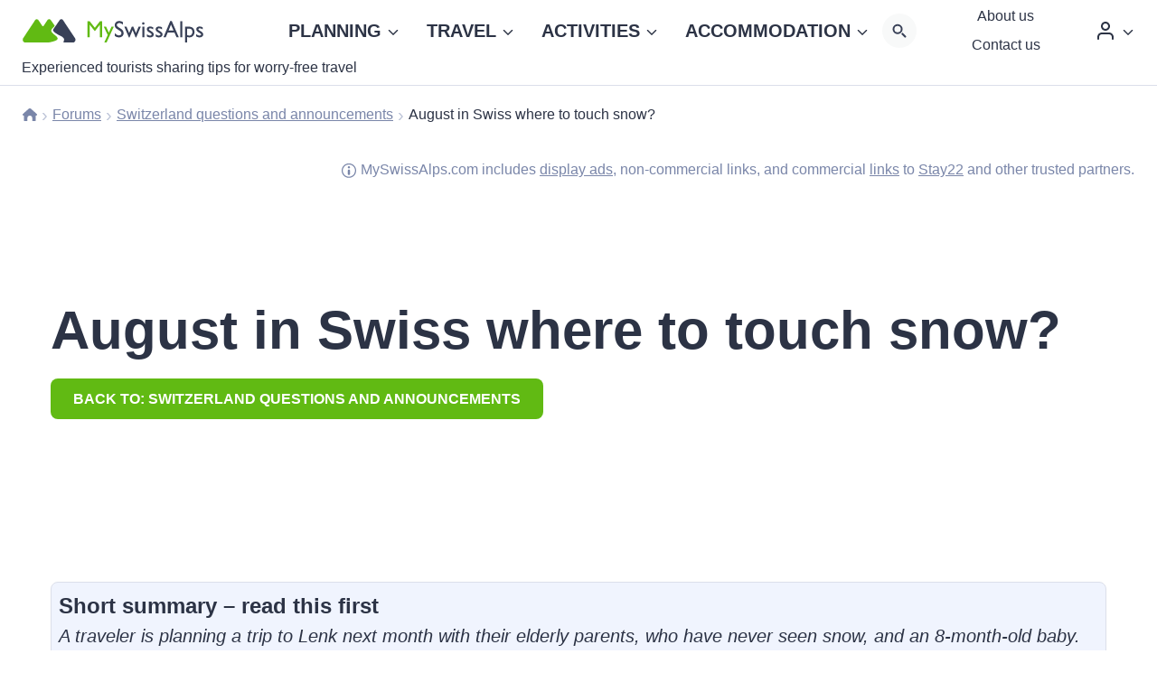

--- FILE ---
content_type: text/html; charset=UTF-8
request_url: https://www.myswissalps.com/community/thread/august-in-swiss-where-to-touch-snow/
body_size: 39583
content:
<!doctype html>
<html lang="en-US" prefix="og: https://ogp.me/ns#" class="no-js" itemtype="https://schema.org/Blog" itemscope>
<head>
	<meta charset="UTF-8">
	<meta name="viewport" content="width=device-width, initial-scale=1, minimum-scale=1">
	<link rel="stylesheet" id="kadence-dark-mode-css" href="https://www.myswissalps.com/wp-content/plugins/kadence-pro/dist/dark-mode/dark-mode.css?ver=1.1.11" media="print" onload="this.media=&#039;all&#039;;this.onload=null;">
<style id='kadence-dark-mode-inline-css'>
:root{color-scheme:light dark;}html:not(.specificity){color-scheme:light;}html body{--global-light-toggle-switch:#F7FAFC;--global-dark-toggle-switch:#2D3748;}body.color-switch-dark{color-scheme:dark;--global-gray-400:#4B5563;--global-gray-500:#6B7280;--global-palette1:#40a8ff;--global-palette2:#da291c;--global-palette3:#ffffff;--global-palette4:#eef6fb;--global-palette5:#e6f2f9;--global-palette6:#e6f2f9;--global-palette7:#043858;--global-palette8:#0e2f45;--global-palette9:#01243b;--wp--preset--color--theme-palette-1:var(--global-palette1);--wp--preset--color--theme-palette-2:var(--global-palette2);--wp--preset--color--theme-palette-3:var(--global-palette3);--wp--preset--color--theme-palette-4:var(--global-palette4);--wp--preset--color--theme-palette-5:var(--global-palette5);--wp--preset--color--theme-palette-6:var(--global-palette6);--wp--preset--color--theme-palette-7:var(--global-palette7);--wp--preset--color--theme-palette-8:var(--global-palette8);--wp--preset--color--theme-palette-9:var(--global-palette9);--global-palette9rgb:1, 36, 59;--global-palette-highlight:var(--global-palette1);--global-palette-highlight-alt:#61ba13;--global-palette-highlight-alt2:var(--global-palette9);--global-palette-btn-bg:#61ba13;--global-palette-btn-bg-hover:#488b0e;--global-palette-btn:var(--global-palette9);--global-palette-btn-hover:var(--global-palette9);--tec-color-background-events:var(--global-palette9);--tec-color-text-event-date:var(--global-palette3);--tec-color-text-event-title:var(--global-palette3);--tec-color-text-events-title:var(--global-palette3);--tec-color-background-view-selector-list-item-hover:var(--global-palette7);--tec-color-background-secondary:var(--global-palette7);--tec-color-link-primary:var(--global-palette3);--tec-color-icon-active:var(--global-palette3);--tec-color-day-marker-month:var(--global-palette4);--tec-color-border-active-month-grid-hover:var(--global-palette5);--tec-color-accent-primary:var(--global-palette1);}.kadence-color-palette-fixed-switcher{bottom:30px;}.kadence-color-palette-fixed-switcher.kcpf-position-right{right:30px;}.kadence-color-palette-fixed-switcher.kcpf-position-left{left:30px;}.kadence-color-palette-fixed-switcher .kadence-color-palette-switcher.kcps-style-switch.kcps-type-icon button.kadence-color-palette-toggle:after{width:calc( 1.2em + .3em );height:calc( 1.2em + .3em );}.kadence-color-palette-fixed-switcher .kadence-color-palette-switcher button.kadence-color-palette-toggle .kadence-color-palette-icon{font-size:1.2em;}.kadence-color-palette-header-switcher{--global-light-toggle-switch:#F7FAFC;--global-dark-toggle-switch:#2D3748;}.kadence-color-palette-header-switcher .kadence-color-palette-switcher.kcps-style-switch.kcps-type-icon button.kadence-color-palette-toggle:after{width:calc( 1.2em + .3em );height:calc( 1.2em + .3em );}.kadence-color-palette-header-switcher .kadence-color-palette-switcher button.kadence-color-palette-toggle .kadence-color-palette-icon{font-size:1.2em;}.kadence-color-palette-mobile-switcher{--global-light-toggle-switch:#F7FAFC;--global-dark-toggle-switch:#2D3748;}.kadence-color-palette-mobile-switcher .kadence-color-palette-switcher.kcps-style-switch.kcps-type-icon button.kadence-color-palette-toggle:after{width:calc( 1.2em + .3em );height:calc( 1.2em + .3em );}.kadence-color-palette-mobile-switcher .kadence-color-palette-switcher button.kadence-color-palette-toggle .kadence-color-palette-icon{font-size:1.2em;}.kadence-color-palette-footer-switcher{--global-light-toggle-switch:#2d3748;--global-dark-toggle-switch:#eeebe5;}.kadence-color-palette-footer-switcher .kadence-color-palette-switcher{margin:5px 0px 0px 0px;}.kadence-color-palette-footer-switcher .kadence-color-palette-switcher.kcps-style-switch.kcps-type-icon button.kadence-color-palette-toggle:after{width:calc( 1.2em + .3em );height:calc( 1.2em + .3em );}.kadence-color-palette-footer-switcher .kadence-color-palette-switcher button.kadence-color-palette-toggle .kadence-color-palette-icon{font-size:1.2em;}
</style>
	<style>img:is([sizes="auto" i], [sizes^="auto," i]) { contain-intrinsic-size: 3000px 1500px }</style>
	
            <script data-no-defer="1" data-ezscrex="false" data-cfasync="false" data-pagespeed-no-defer data-cookieconsent="ignore" type="pmdelayedscript" data-no-optimize="1" data-no-minify="1">
                var ctPublicFunctions = {"_ajax_nonce":"4834f74340","_rest_nonce":"42464c3d93","_ajax_url":"\/wp-admin\/admin-ajax.php","_rest_url":"https:\/\/www.myswissalps.com\/wp-json\/","data__cookies_type":"none","data__ajax_type":"rest","data__bot_detector_enabled":"1","data__frontend_data_log_enabled":1,"cookiePrefix":"","wprocket_detected":false,"host_url":"www.myswissalps.com","text__ee_click_to_select":"Click to select the whole data","text__ee_original_email":"The complete one is","text__ee_got_it":"Got it","text__ee_blocked":"Blocked","text__ee_cannot_connect":"Cannot connect","text__ee_cannot_decode":"Can not decode email. Unknown reason","text__ee_email_decoder":"CleanTalk email decoder","text__ee_wait_for_decoding":"The magic is on the way!","text__ee_decoding_process":"Please wait a few seconds while we decode the contact data."}
            </script>
        
            <script data-no-defer="1" data-ezscrex="false" data-cfasync="false" data-pagespeed-no-defer data-cookieconsent="ignore" type="pmdelayedscript" data-no-optimize="1" data-no-minify="1">
                var ctPublic = {"_ajax_nonce":"4834f74340","settings__forms__check_internal":"0","settings__forms__check_external":"0","settings__forms__force_protection":0,"settings__forms__search_test":"1","settings__data__bot_detector_enabled":"1","settings__sfw__anti_crawler":0,"blog_home":"https:\/\/www.myswissalps.com\/","pixel__setting":"1","pixel__enabled":false,"pixel__url":"https:\/\/moderate10-v4.cleantalk.org\/pixel\/7ec9cc3ececcae67b66e7cd6d2f8169b.gif","data__email_check_before_post":"1","data__email_check_exist_post":1,"data__cookies_type":"none","data__key_is_ok":true,"data__visible_fields_required":true,"wl_brandname":"Anti-Spam by CleanTalk","wl_brandname_short":"CleanTalk","ct_checkjs_key":1522763243,"emailEncoderPassKey":"78551024a7176fd28dba7dcff81edce7","bot_detector_forms_excluded":"W10=","advancedCacheExists":false,"varnishCacheExists":false,"wc_ajax_add_to_cart":false}
            </script>
        
<!-- Search Engine Optimization by Rank Math PRO - https://rankmath.com/ -->
<title>August in Swiss where to touch snow?</title><link rel="preload" href="https://www.myswissalps.com/wp-content/uploads/myswissalps-dark.svg" as="image"><link rel="preload" href="https://www.myswissalps.com/wp-content/uploads/myswissalps.svg" as="image"><link rel="preload" href="https://www.myswissalps.com/wp-content/uploads/myswissalps-dark.svg" as="image" fetchpriority="high" /><link rel="preload" href="https://www.myswissalps.com/wp-content/uploads/myswissalps.svg" as="image" fetchpriority="high" /><link rel="preload" href="https://www.myswissalps.com/wp-content/cache/perfmatters/www.myswissalps.com/css/topic.used.css?ver=1761902530" as="style" /><link rel="stylesheet" id="perfmatters-used-css" href="https://www.myswissalps.com/wp-content/cache/perfmatters/www.myswissalps.com/css/topic.used.css?ver=1761902530" media="all" />
<meta name="robots" content="follow, index, max-snippet:-1, max-video-preview:-1, max-image-preview:large"/>
<link rel="canonical" href="https://www.myswissalps.com/community/thread/august-in-swiss-where-to-touch-snow/" />
<meta property="og:locale" content="en_US" />
<meta property="og:type" content="article" />
<meta property="og:title" content="August in Swiss where to touch snow?" />
<meta property="og:description" content="Short summary – read this firstA traveler is planning a trip to Lenk next month with their elderly parents, who have never seen snow, and an 8-month-old baby. They want to find a place to safely experience snow at a low altitude without a long and tiring journey.Key takeaways:Consider visiting Glacier 3000, which is about..." />
<meta property="og:url" content="https://www.myswissalps.com/community/thread/august-in-swiss-where-to-touch-snow/" />
<meta property="og:site_name" content="MySwissAlps.com" />
<meta property="og:updated_time" content="2023-08-09T22:38:35+02:00" />
<meta name="twitter:card" content="summary_large_image" />
<meta name="twitter:title" content="August in Swiss where to touch snow?" />
<meta name="twitter:description" content="Short summary – read this firstA traveler is planning a trip to Lenk next month with their elderly parents, who have never seen snow, and an 8-month-old baby. They want to find a place to safely experience snow at a low altitude without a long and tiring journey.Key takeaways:Consider visiting Glacier 3000, which is about..." />
<!-- /Rank Math WordPress SEO plugin -->

<link rel='dns-prefetch' href='//moderate.cleantalk.org' />
<link rel="alternate" type="application/rss+xml" title="MySwissAlps.com &raquo; Feed" href="https://www.myswissalps.com/feed/" />
<link rel="alternate" type="application/rss+xml" title="MySwissAlps.com &raquo; Comments Feed" href="https://www.myswissalps.com/comments/feed/" />
			<script type="pmdelayedscript" data-cfasync="false" data-no-optimize="1" data-no-defer="1" data-no-minify="1">document.documentElement.classList.remove( 'no-js' );</script>
			<link rel="alternate" type="application/rss+xml" title="MySwissAlps.com &raquo; August in Swiss where to touch snow? Comments Feed" href="https://www.myswissalps.com/community/thread/august-in-swiss-where-to-touch-snow/feed/" />
<!-- www.myswissalps.com is managing ads with Advanced Ads 2.0.14 – https://wpadvancedads.com/ --><script id="ohcc-ad-ready" type="pmdelayedscript" data-cfasync="false" data-no-optimize="1" data-no-defer="1" data-no-minify="1">
			window.advanced_ads_ready=function(e,a){a=a||"complete";var d=function(e){return"interactive"===a?"loading"!==e:"complete"===e};d(document.readyState)?e():document.addEventListener("readystatechange",(function(a){d(a.target.readyState)&&e()}),{once:"interactive"===a})},window.advanced_ads_ready_queue=window.advanced_ads_ready_queue||[];		</script>
		<link rel="stylesheet" id="kadence-blocks-column-css" href="https://www.myswissalps.com/wp-content/plugins/kadence-blocks/dist/style-blocks-column.css?ver=3.5.9" media="print" onload="this.media=&#039;all&#039;;this.onload=null;">
<link rel="stylesheet" id="kadence-blocks-pro-dynamichtml-css" href="https://www.myswissalps.com/wp-content/plugins/kadence-blocks-pro/dist/style-blocks-dynamichtml.css?ver=2.7.8" media="print" onload="this.media=&#039;all&#039;;this.onload=null;">
<link rel="stylesheet" id="wp-block-library-css" href="https://www.myswissalps.com/wp-includes/css/dist/block-library/style.min.css?ver=6.8.1" media="print" onload="this.media=&#039;all&#039;;this.onload=null;">
<style id='classic-theme-styles-inline-css'>
/*! This file is auto-generated */
.wp-block-button__link{color:#fff;background-color:#32373c;border-radius:9999px;box-shadow:none;text-decoration:none;padding:calc(.667em + 2px) calc(1.333em + 2px);font-size:1.125em}.wp-block-file__button{background:#32373c;color:#fff;text-decoration:none}
</style>
<link rel="stylesheet" id="bbp-default-css" href="https://www.myswissalps.com/wp-content/themes/kadence_child/css/bbpress.min.css?ver=2.7.0992-alpha-2" media="print" onload="this.media=&#039;all&#039;;this.onload=null;">
<link rel="stylesheet" id="cleantalk-public-css-css" href="https://www.myswissalps.com/wp-content/plugins/cleantalk-spam-protect/css/cleantalk-public.min.css?ver=6.61_1755006290" media="print" onload="this.media=&#039;all&#039;;this.onload=null;">
<link rel="stylesheet" id="cleantalk-email-decoder-css-css" href="https://www.myswissalps.com/wp-content/plugins/cleantalk-spam-protect/css/cleantalk-email-decoder.min.css?ver=6.61_1755006290" media="print" onload="this.media=&#039;all&#039;;this.onload=null;">
<link rel="stylesheet" id="urm-frontend-listing-frontend-style-css" href="https://www.myswissalps.com/wp-content/plugins/user-registration-pro/assets/css/user-registration-frontend-listing-frontend.css?ver=5.2.3" media="print" onload="this.media=&#039;all&#039;;this.onload=null;">
<link rel="stylesheet" id="user-registration-pro-admin-style-css" href="https://www.myswissalps.com/wp-content/plugins/user-registration-pro/assets/css/user-registration-pro-admin.css?ver=5.2.3" media="print" onload="this.media=&#039;all&#039;;this.onload=null;">
<link rel="stylesheet" id="wpml-legacy-horizontal-list-0-css" href="https://www.myswissalps.com/wp-content/plugins/sitepress-multilingual-cms/templates/language-switchers/legacy-list-horizontal/style.min.css?ver=1" media="print" onload="this.media=&#039;all&#039;;this.onload=null;">
<link rel="stylesheet" id="cmplz-general-css" href="https://www.myswissalps.com/wp-content/plugins/complianz-gdpr-premium/assets/css/cookieblocker.min.css?ver=1762098000" media="print" onload="this.media=&#039;all&#039;;this.onload=null;">
<link rel="stylesheet" id="fluent_snippet_4-main-style-sheet-css" href="https://www.myswissalps.com/wp-content/fluent-snippet-storage/cached/4-main-style-sheet.css?ver=1761316138" media="print" onload="this.media=&#039;all&#039;;this.onload=null;">
<link rel="stylesheet" id="fluent_snippet_5-additional-style-sheet-css" href="https://www.myswissalps.com/wp-content/fluent-snippet-storage/cached/5-additional-style-sheet.css?ver=1760527688" media="print" onload="this.media=&#039;all&#039;;this.onload=null;">
<link rel="stylesheet" id="kadence-global-css" href="https://www.myswissalps.com/wp-content/themes/kadence/assets/css/global.min.css?ver=1.2.25" media="print" onload="this.media=&#039;all&#039;;this.onload=null;">
<style id='kadence-global-inline-css'>
/* Kadence Base CSS */
:root{--global-palette1:#083ed3;--global-palette2:#da291c;--global-palette3:#2c3345;--global-palette4:#7a86a9;--global-palette5:#002ba1;--global-palette6:#dbdfea;--global-palette7:#e5e8f0;--global-palette8:#f2f4f7;--global-palette9:#ffffff;--global-palette9rgb:255, 255, 255;--global-palette-highlight:var(--global-palette1);--global-palette-highlight-alt:#61ba13;--global-palette-highlight-alt2:var(--global-palette9);--global-palette-btn-bg:#61ba13;--global-palette-btn-bg-hover:#488b0e;--global-palette-btn:var(--global-palette9);--global-palette-btn-hover:var(--global-palette9);--global-body-font-family:-apple-system,BlinkMacSystemFont,"Segoe UI",Roboto,Oxygen-Sans,Ubuntu,Cantarell,"Helvetica Neue",sans-serif, "Apple Color Emoji", "Segoe UI Emoji", "Segoe UI Symbol";--global-heading-font-family:inherit;--global-primary-nav-font-family:inherit;--global-fallback-font:sans-serif;--global-display-fallback-font:sans-serif;--global-content-width:2000px;--global-content-wide-width:calc(2000px + 230px);--global-content-narrow-width:842px;--global-content-edge-padding:1.5rem;--global-content-boxed-padding:2rem;--global-calc-content-width:calc(2000px - var(--global-content-edge-padding) - var(--global-content-edge-padding) );--wp--style--global--content-size:var(--global-calc-content-width);}.wp-site-blocks{--global-vw:calc( 100vw - ( 0.5 * var(--scrollbar-offset)));}body{background:var(--global-palette9);}body, input, select, optgroup, textarea{font-style:normal;font-weight:400;font-size:20px;line-height:28px;letter-spacing:0em;font-family:var(--global-body-font-family);color:var(--global-palette3);}.content-bg, body.content-style-unboxed .site{background:var(--global-palette9);}h1,h2,h3,h4,h5,h6{font-family:var(--global-heading-font-family);}h1{font-style:normal;font-weight:700;font-size:60px;line-height:74px;text-transform:none;color:var(--global-palette3);}h2{font-style:normal;font-weight:700;font-size:48px;line-height:56px;letter-spacing:0em;text-transform:none;color:var(--global-palette3);}h3{font-style:normal;font-weight:700;font-size:24px;line-height:30px;text-transform:none;color:var(--global-palette3);}h4{font-style:normal;font-weight:700;font-size:19px;line-height:27px;text-transform:none;color:var(--global-palette3);}h5{font-style:normal;font-weight:700;font-size:20px;line-height:1.5;text-transform:none;color:var(--global-palette3);}h6{font-style:normal;font-weight:700;font-size:18px;line-height:1.5;text-transform:none;color:var(--global-palette3);}.entry-hero h1{font-style:normal;text-transform:none;}.entry-hero .kadence-breadcrumbs, .entry-hero .search-form{font-style:normal;text-transform:none;}.entry-hero .kadence-breadcrumbs{max-width:2000px;}.site-container, .site-header-row-layout-contained, .site-footer-row-layout-contained, .entry-hero-layout-contained, .comments-area, .alignfull > .wp-block-cover__inner-container, .alignwide > .wp-block-cover__inner-container{max-width:var(--global-content-width);}.content-width-narrow .content-container.site-container, .content-width-narrow .hero-container.site-container{max-width:var(--global-content-narrow-width);}@media all and (min-width: 2230px){.wp-site-blocks .content-container  .alignwide{margin-left:-115px;margin-right:-115px;width:unset;max-width:unset;}}@media all and (min-width: 1102px){.content-width-narrow .wp-site-blocks .content-container .alignwide{margin-left:-130px;margin-right:-130px;width:unset;max-width:unset;}}.content-style-boxed .wp-site-blocks .entry-content .alignwide{margin-left:calc( -1 * var( --global-content-boxed-padding ) );margin-right:calc( -1 * var( --global-content-boxed-padding ) );}.content-area{margin-top:5rem;margin-bottom:5rem;}@media all and (max-width: 1024px){.content-area{margin-top:3rem;margin-bottom:3rem;}}@media all and (max-width: 767px){.content-area{margin-top:2rem;margin-bottom:2rem;}}@media all and (max-width: 1024px){:root{--global-content-boxed-padding:2rem;}}@media all and (max-width: 767px){:root{--global-content-edge-padding:0.6rem;--global-content-boxed-padding:0.5rem;}}.entry-content-wrap{padding:2rem;}@media all and (max-width: 1024px){.entry-content-wrap{padding:2rem;}}@media all and (max-width: 767px){.entry-content-wrap{padding:0.5rem;}}.entry.single-entry{box-shadow:0px 0px 0px 0px rgba(0,0,0,0.05);}.entry.loop-entry{box-shadow:0px 0px 0px 0px rgba(0,0,0,0.05);}.loop-entry .entry-content-wrap{padding:2rem;}@media all and (max-width: 1024px){.loop-entry .entry-content-wrap{padding:2rem;}}@media all and (max-width: 767px){.loop-entry .entry-content-wrap{padding:0.5rem;}}.has-sidebar:not(.has-left-sidebar) .content-container{grid-template-columns:1fr 20%;}.has-sidebar.has-left-sidebar .content-container{grid-template-columns:20% 1fr;}button, .button, .wp-block-button__link, input[type="button"], input[type="reset"], input[type="submit"], .fl-button, .elementor-button-wrapper .elementor-button, .wc-block-components-checkout-place-order-button, .wc-block-cart__submit{font-style:normal;font-weight:700;font-size:0.8em;text-transform:uppercase;border-radius:8px;padding:10px 25px 10px 25px;border:7px none currentColor;box-shadow:0px 0px 0px 0px rgba(0,0,0,0);}.wp-block-button.is-style-outline .wp-block-button__link{padding:10px 25px 10px 25px;}button:hover, button:focus, button:active, .button:hover, .button:focus, .button:active, .wp-block-button__link:hover, .wp-block-button__link:focus, .wp-block-button__link:active, input[type="button"]:hover, input[type="button"]:focus, input[type="button"]:active, input[type="reset"]:hover, input[type="reset"]:focus, input[type="reset"]:active, input[type="submit"]:hover, input[type="submit"]:focus, input[type="submit"]:active, .elementor-button-wrapper .elementor-button:hover, .elementor-button-wrapper .elementor-button:focus, .elementor-button-wrapper .elementor-button:active, .wc-block-cart__submit:hover{box-shadow:0px 0px 0px 0px rgba(0,0,0,0.1);}.kb-button.kb-btn-global-outline.kb-btn-global-inherit{padding-top:calc(10px - 2px);padding-right:calc(25px - 2px);padding-bottom:calc(10px - 2px);padding-left:calc(25px - 2px);}@media all and (min-width: 1025px){.transparent-header .entry-hero .entry-hero-container-inner{padding-top:0px;}}@media all and (max-width: 1024px){.mobile-transparent-header .entry-hero .entry-hero-container-inner{padding-top:0px;}}@media all and (max-width: 767px){.mobile-transparent-header .entry-hero .entry-hero-container-inner{padding-top:0px;}}#kt-scroll-up-reader, #kt-scroll-up{border:8px none currentColor;border-radius:0px 0px 0px 0px;color:var(--global-palette2);bottom:100px;font-size:2em;padding:0.4em 0.4em 0.4em 0.4em;}#kt-scroll-up-reader.scroll-up-side-right, #kt-scroll-up.scroll-up-side-right{right:10px;}#kt-scroll-up-reader.scroll-up-side-left, #kt-scroll-up.scroll-up-side-left{left:10px;}@media all and (hover: hover){#kt-scroll-up-reader:hover, #kt-scroll-up:hover{color:var(--global-palette1);}}@media all and (max-width: 1024px){#kt-scroll-up-reader, #kt-scroll-up{bottom:100px;}}@media all and (max-width: 767px){#kt-scroll-up-reader, #kt-scroll-up{bottom:100px;}}
/* Kadence Header CSS */
@media all and (max-width: 1024px){.mobile-transparent-header #masthead{position:absolute;left:0px;right:0px;z-index:100;}.kadence-scrollbar-fixer.mobile-transparent-header #masthead{right:var(--scrollbar-offset,0);}.mobile-transparent-header #masthead, .mobile-transparent-header .site-top-header-wrap .site-header-row-container-inner, .mobile-transparent-header .site-main-header-wrap .site-header-row-container-inner, .mobile-transparent-header .site-bottom-header-wrap .site-header-row-container-inner{background:transparent;}.site-header-row-tablet-layout-fullwidth, .site-header-row-tablet-layout-standard{padding:0px;}}@media all and (min-width: 1025px){.transparent-header #masthead{position:absolute;left:0px;right:0px;z-index:100;}.transparent-header.kadence-scrollbar-fixer #masthead{right:var(--scrollbar-offset,0);}.transparent-header #masthead, .transparent-header .site-top-header-wrap .site-header-row-container-inner, .transparent-header .site-main-header-wrap .site-header-row-container-inner, .transparent-header .site-bottom-header-wrap .site-header-row-container-inner{background:transparent;}}@media all and (max-width: 1024px){.site-branding a.brand img{max-width:200px;}.site-branding a.brand img.svg-logo-image{width:200px;}}@media all and (max-width: 767px){.site-branding a.brand img{max-width:150px;}.site-branding a.brand img.svg-logo-image{width:150px;}}.site-branding{padding:421 421 421 421;}@media all and (max-width: 1024px){.site-branding{padding:0px 10px 0px 0px;}}@media all and (max-width: 767px){.site-branding .site-title{font-size:20px;}}#masthead, #masthead .kadence-sticky-header.item-is-fixed:not(.item-at-start):not(.site-header-row-container):not(.site-main-header-wrap), #masthead .kadence-sticky-header.item-is-fixed:not(.item-at-start) > .site-header-row-container-inner{background:var(--global-palette9);}.site-main-header-wrap .site-header-row-container-inner{border-top:0px none transparent;border-bottom:0px none transparent;}.site-main-header-wrap .site-header-row-container-inner>.site-container{padding:4px 25px 0px 25px;}@media all and (max-width: 1024px){.site-main-header-wrap .site-header-row-container-inner>.site-container{padding:0px 15px 0px 15px;}}@media all and (max-width: 767px){.site-main-header-wrap .site-header-row-container-inner>.site-container{padding:0px 5px 0px 5px;}}.site-bottom-header-wrap .site-header-row-container-inner{border-top:0px none transparent;border-bottom:0px none transparent;}.site-bottom-header-inner-wrap{min-height:0px;}#masthead .kadence-sticky-header.item-is-fixed:not(.item-at-start):not(.site-header-row-container):not(.item-hidden-above):not(.site-main-header-wrap), #masthead .kadence-sticky-header.item-is-fixed:not(.item-at-start):not(.item-hidden-above) > .site-header-row-container-inner{background:var(--global-palette9);}.header-navigation[class*="header-navigation-style-underline"] .header-menu-container.primary-menu-container>ul>li>a:after{width:calc( 100% - 1.5em);}.main-navigation .primary-menu-container > ul > li.menu-item > a{padding-left:calc(1.5em / 2);padding-right:calc(1.5em / 2);padding-top:0.6em;padding-bottom:0.6em;color:var(--global-palette3);background:rgba(255,255,255,0);}.main-navigation .primary-menu-container > ul > li.menu-item .dropdown-nav-special-toggle{right:calc(1.5em / 2);}.main-navigation .primary-menu-container > ul > li.menu-item > a:hover{color:#61ba13;background:rgba(255,255,255,0);}.main-navigation .primary-menu-container > ul > li.menu-item.current-menu-item > a{color:#61ba13;background:rgba(255,255,255,0);}.header-navigation[class*="header-navigation-style-underline"] .header-menu-container.secondary-menu-container>ul>li>a:after{width:calc( 100% - 10px);}.secondary-navigation .secondary-menu-container > ul > li.menu-item > a{padding-left:calc(10px / 2);padding-right:calc(10px / 2);padding-top:0em;padding-bottom:0em;color:var(--global-palette3);}.secondary-navigation .primary-menu-container > ul > li.menu-item .dropdown-nav-special-toggle{right:calc(10px / 2);}.secondary-navigation .secondary-menu-container > ul li.menu-item > a{font-style:normal;font-size:14px;}.secondary-navigation .secondary-menu-container > ul > li.menu-item > a:hover{color:#61ba13;}.secondary-navigation .secondary-menu-container > ul > li.menu-item.current-menu-item > a{color:#61ba13;}.header-navigation .header-menu-container ul ul.sub-menu, .header-navigation .header-menu-container ul ul.submenu{background:var(--global-palette9);box-shadow:0px 4px 20px 0px rgba(44,51,69,0.2);}.header-navigation .header-menu-container ul ul li.menu-item, .header-menu-container ul.menu > li.kadence-menu-mega-enabled > ul > li.menu-item > a{border-bottom:1px solid var(--global-palette7);}.header-navigation .header-menu-container ul ul li.menu-item > a{width:300px;padding-top:1em;padding-bottom:1em;color:var(--global-palette3);font-style:normal;font-size:0.9em;line-height:1.4em;}.header-navigation .header-menu-container ul ul li.menu-item > a:hover{color:#61ba13;background:var(--global-palette9);}.header-navigation .header-menu-container ul ul li.menu-item.current-menu-item > a{color:#61ba13;background:var(--global-palette9);}.mobile-toggle-open-container .menu-toggle-open, .mobile-toggle-open-container .menu-toggle-open:focus{color:var(--global-palette1);padding:0.4em 0.6em 0.4em 0.6em;font-size:14px;}.mobile-toggle-open-container .menu-toggle-open.menu-toggle-style-bordered{border:0px none currentColor;}.mobile-toggle-open-container .menu-toggle-open .menu-toggle-icon{font-size:40px;}.mobile-toggle-open-container .menu-toggle-open:hover, .mobile-toggle-open-container .menu-toggle-open:focus-visible{color:var(--global-palette2);}.mobile-navigation ul li{font-style:normal;font-size:16px;}.mobile-navigation ul li a{padding-top:1em;padding-bottom:1em;}.mobile-navigation ul li > a, .mobile-navigation ul li.menu-item-has-children > .drawer-nav-drop-wrap{background:var(--global-palette8);color:var(--global-palette3);}.mobile-navigation ul li > a:hover, .mobile-navigation ul li.menu-item-has-children > .drawer-nav-drop-wrap:hover{background:var(--global-palette8);color:#61ba13;}.mobile-navigation ul li.current-menu-item > a, .mobile-navigation ul li.current-menu-item.menu-item-has-children > .drawer-nav-drop-wrap{background:var(--global-palette8);color:#61ba13;}.mobile-navigation ul li.menu-item-has-children .drawer-nav-drop-wrap, .mobile-navigation ul li:not(.menu-item-has-children) a{border-bottom:1px dotted var(--global-palette6);}.mobile-navigation:not(.drawer-navigation-parent-toggle-true) ul li.menu-item-has-children .drawer-nav-drop-wrap button{border-left:1px dotted var(--global-palette6);}#mobile-drawer .drawer-inner, #mobile-drawer.popup-drawer-layout-fullwidth.popup-drawer-animation-slice .pop-portion-bg, #mobile-drawer.popup-drawer-layout-fullwidth.popup-drawer-animation-slice.pop-animated.show-drawer .drawer-inner{background:var(--global-palette8);}#mobile-drawer .drawer-header .drawer-toggle{padding:0.6em 0.15em 0.6em 0.15em;font-size:24px;}#mobile-drawer .drawer-header .drawer-toggle, #mobile-drawer .drawer-header .drawer-toggle:focus{color:var(--global-palette3);}#mobile-drawer .drawer-header .drawer-toggle:hover, #mobile-drawer .drawer-header .drawer-toggle:focus:hover{color:var(--global-palette6);}.header-html{font-style:normal;font-size:13px;color:var(--global-palette3);}.header-html a{color:var(--global-palette3);}.header-html a:hover{color:var(--global-palette3);}.mobile-html{font-style:normal;font-size:13px;color:var(--global-palette9);}.mobile-html a{color:var(--global-palette9);}.mobile-html a:hover{color:var(--global-palette3);}
/* Kadence Footer CSS */
.site-bottom-footer-wrap .site-footer-row-container-inner{border-top:1px solid var(--global-palette6);}.site-bottom-footer-inner-wrap{min-height:10px;padding-top:0px;padding-bottom:0px;grid-column-gap:0px;}.site-bottom-footer-inner-wrap .widget{margin-bottom:0px;}.site-bottom-footer-inner-wrap .site-footer-section:not(:last-child):after{right:calc(-0px / 2);}#colophon .footer-html{font-style:normal;font-size:14px;color:var(--global-palette3);}#colophon .footer-navigation .footer-menu-container > ul > li > a{padding-left:calc(24px / 2);padding-right:calc(24px / 2);padding-top:calc(0em / 2);padding-bottom:calc(0em / 2);color:var(--global-palette3);}#colophon .footer-navigation .footer-menu-container > ul li a{font-style:normal;font-size:14px;}#colophon .footer-navigation .footer-menu-container > ul li a:hover{color:#61ba13;}#colophon .footer-navigation .footer-menu-container > ul li.current-menu-item > a{color:#61ba13;}
/* Kadence BBPress CSS */
.topic-title .bbp-search-form ::-webkit-input-placeholder{color:currentColor;opacity:0.5;}.topic-title .bbp-search-form ::placeholder{color:currentColor;opacity:0.5;}.topic-title .bbp-search-form{max-width:100%;width:300px;}.topic-title .bbp-search-form form{margin:1em 0em 1em 0em;}
/* Kadence Pro Header CSS */
.header-navigation-dropdown-direction-left ul ul.submenu, .header-navigation-dropdown-direction-left ul ul.sub-menu{right:0px;left:auto;}.rtl .header-navigation-dropdown-direction-right ul ul.submenu, .rtl .header-navigation-dropdown-direction-right ul ul.sub-menu{left:0px;right:auto;}.header-account-button .nav-drop-title-wrap > .kadence-svg-iconset, .header-account-button > .kadence-svg-iconset{font-size:1.2em;}.site-header-item .header-account-button .nav-drop-title-wrap, .site-header-item .header-account-wrap > .header-account-button{display:flex;align-items:center;}.header-account-style-icon_label .header-account-label{padding-left:5px;}.header-account-style-label_icon .header-account-label{padding-right:5px;}.site-header-item .header-account-wrap .header-account-button{text-decoration:none;box-shadow:none;color:inherit;background:transparent;padding:0.6em 0em 0.6em 0em;}.header-mobile-account-wrap .header-account-button .nav-drop-title-wrap > .kadence-svg-iconset, .header-mobile-account-wrap .header-account-button > .kadence-svg-iconset{font-size:1.2em;}.header-mobile-account-wrap .header-account-button .nav-drop-title-wrap, .header-mobile-account-wrap > .header-account-button{display:flex;align-items:center;}.header-mobile-account-wrap.header-account-style-icon_label .header-account-label{padding-left:5px;}.header-mobile-account-wrap.header-account-style-label_icon .header-account-label{padding-right:5px;}.header-mobile-account-wrap .header-account-button{text-decoration:none;box-shadow:none;color:inherit;background:transparent;padding:0.6em 0em 0.6em 0em;}#login-drawer .drawer-inner .drawer-content{display:flex;justify-content:center;align-items:center;position:absolute;top:0px;bottom:0px;left:0px;right:0px;padding:0px;}#loginform p label{display:block;}#login-drawer #loginform{width:100%;}#login-drawer #loginform input{width:100%;}#login-drawer #loginform input[type="checkbox"]{width:auto;}#login-drawer .drawer-inner .drawer-header{position:relative;z-index:100;}#login-drawer .drawer-content_inner.widget_login_form_inner{padding:2em;width:100%;max-width:350px;border-radius:.25rem;background:var(--global-palette9);color:var(--global-palette4);}#login-drawer .lost_password a{color:var(--global-palette6);}#login-drawer .lost_password, #login-drawer .register-field{text-align:center;}#login-drawer .widget_login_form_inner p{margin-top:1.2em;margin-bottom:0em;}#login-drawer .widget_login_form_inner p:first-child{margin-top:0em;}#login-drawer .widget_login_form_inner label{margin-bottom:0.5em;}#login-drawer hr.register-divider{margin:1.2em 0;border-width:1px;}#login-drawer .register-field{font-size:90%;}@media all and (min-width: 1025px){#login-drawer hr.register-divider.hide-desktop{display:none;}#login-drawer p.register-field.hide-desktop{display:none;}}@media all and (max-width: 1024px){#login-drawer hr.register-divider.hide-mobile{display:none;}#login-drawer p.register-field.hide-mobile{display:none;}}@media all and (max-width: 767px){#login-drawer hr.register-divider.hide-mobile{display:none;}#login-drawer p.register-field.hide-mobile{display:none;}}.header-html2{font-style:normal;font-size:35px;line-height:1.38;color:var(--global-palette3);margin:0px 0px 8px 0px;}.header-html2 a{color:var(--global-palette3);}.header-html2 a:hover{color:var(--global-palette3);}.mobile-html2{font-style:normal;font-size:0.8em;line-height:1.5;text-transform:none;color:var(--global-palette3);margin:0px 0px 7px 0px;}.mobile-html2 a{color:var(--global-palette3);}.mobile-html2 a:hover{color:var(--global-palette3);}.tertiary-navigation .tertiary-menu-container > ul > li.menu-item > a{padding-left:calc(1.2em / 2);padding-right:calc(1.2em / 2);padding-top:0.6em;padding-bottom:0.6em;color:var(--global-palette5);}.tertiary-navigation .tertiary-menu-container > ul > li.menu-item > a:hover{color:var(--global-palette-highlight);}.tertiary-navigation .tertiary-menu-container > ul > li.menu-item.current-menu-item > a{color:var(--global-palette3);}.header-navigation[class*="header-navigation-style-underline"] .header-menu-container.tertiary-menu-container>ul>li>a:after{width:calc( 100% - 1.2em);}.quaternary-navigation .quaternary-menu-container > ul > li.menu-item > a{padding-left:calc(1.2em / 2);padding-right:calc(1.2em / 2);padding-top:0.6em;padding-bottom:0.6em;color:var(--global-palette5);}.quaternary-navigation .quaternary-menu-container > ul > li.menu-item > a:hover{color:var(--global-palette-highlight);}.quaternary-navigation .quaternary-menu-container > ul > li.menu-item.current-menu-item > a{color:var(--global-palette3);}.header-navigation[class*="header-navigation-style-underline"] .header-menu-container.quaternary-menu-container>ul>li>a:after{width:calc( 100% - 1.2em);}#main-header .header-divider{border-right:23px solid var(--global-palette1);height:50%;}#main-header .header-divider2{border-right:1px solid var(--global-palette6);height:50%;}#main-header .header-divider3{border-right:1px solid var(--global-palette6);height:50%;}#mobile-header .header-mobile-divider, #mobile-drawer .header-mobile-divider{border-right:1px solid var(--global-palette6);height:50%;}#mobile-drawer .header-mobile-divider{border-top:1px solid var(--global-palette6);width:50%;}#mobile-header .header-mobile-divider2{border-right:1px solid var(--global-palette6);height:50%;}#mobile-drawer .header-mobile-divider2{border-top:1px solid var(--global-palette6);width:50%;}.header-item-search-bar form ::-webkit-input-placeholder{color:currentColor;opacity:0.5;}.header-item-search-bar form ::placeholder{color:currentColor;opacity:0.5;}.header-search-bar form{max-width:100%;width:12em;}.header-search-bar form input.search-field, .header-search-bar form .kadence-search-icon-wrap{color:var(--global-palette2);}.header-search-bar form input.search-field:focus, .header-search-bar form input.search-submit:hover ~ .kadence-search-icon-wrap, #main-header .header-search-bar form button[type="submit"]:hover ~ .kadence-search-icon-wrap{color:var(--global-palette2);}.header-mobile-search-bar form{max-width:calc(100vw - var(--global-sm-spacing) - var(--global-sm-spacing));width:240px;}.header-mobile-search-bar form input.search-field, .header-mobile-search-bar form .kadence-search-icon-wrap{color:var(--global-palette2);}.header-mobile-search-bar form input.search-field:focus, .header-mobile-search-bar form input.search-submit:hover ~ .kadence-search-icon-wrap, #mobile-header .header-mobile-search-bar form button[type="submit"]:hover ~ .kadence-search-icon-wrap{color:var(--global-palette1);}.header-widget-lstyle-normal .header-widget-area-inner a:not(.button){text-decoration:underline;}.element-contact-inner-wrap{display:flex;flex-wrap:wrap;align-items:center;margin-top:-0.6em;margin-left:calc(-0.6em / 2);margin-right:calc(-0.6em / 2);}.element-contact-inner-wrap .header-contact-item{display:inline-flex;flex-wrap:wrap;align-items:center;margin-top:0.6em;margin-left:calc(0.6em / 2);margin-right:calc(0.6em / 2);}.element-contact-inner-wrap .header-contact-item .kadence-svg-iconset{font-size:1em;}.header-contact-item img{display:inline-block;}.header-contact-item .contact-label{margin-left:0.3em;}.rtl .header-contact-item .contact-label{margin-right:0.3em;margin-left:0px;}.header-mobile-contact-wrap .element-contact-inner-wrap{display:flex;flex-wrap:wrap;align-items:center;margin-top:-0.6em;margin-left:calc(-0.6em / 2);margin-right:calc(-0.6em / 2);}.header-mobile-contact-wrap .element-contact-inner-wrap .header-contact-item{display:inline-flex;flex-wrap:wrap;align-items:center;margin-top:0.6em;margin-left:calc(0.6em / 2);margin-right:calc(0.6em / 2);}.header-mobile-contact-wrap .element-contact-inner-wrap .header-contact-item .kadence-svg-iconset{font-size:1em;}#main-header .header-button2{border:2px none transparent;box-shadow:0px 0px 0px -7px rgba(0,0,0,0);}#main-header .header-button2:hover{box-shadow:0px 15px 25px -7px rgba(0,0,0,0.1);}.mobile-header-button2-wrap .mobile-header-button-inner-wrap .mobile-header-button2{border:2px none transparent;box-shadow:0px 0px 0px -7px rgba(0,0,0,0);}.mobile-header-button2-wrap .mobile-header-button-inner-wrap .mobile-header-button2:hover{box-shadow:0px 15px 25px -7px rgba(0,0,0,0.1);}#widget-drawer.popup-drawer-layout-fullwidth .drawer-content .header-widget2, #widget-drawer.popup-drawer-layout-sidepanel .drawer-inner{max-width:400px;}#widget-drawer.popup-drawer-layout-fullwidth .drawer-content .header-widget2{margin:0 auto;}.widget-toggle-open{display:flex;align-items:center;background:transparent;box-shadow:none;}.widget-toggle-open:hover, .widget-toggle-open:focus{border-color:currentColor;background:transparent;box-shadow:none;}.widget-toggle-open .widget-toggle-icon{display:flex;}.widget-toggle-open .widget-toggle-label{padding-right:5px;}.rtl .widget-toggle-open .widget-toggle-label{padding-left:5px;padding-right:0px;}.widget-toggle-open .widget-toggle-label:empty, .rtl .widget-toggle-open .widget-toggle-label:empty{padding-right:0px;padding-left:0px;}.widget-toggle-open-container .widget-toggle-open{color:var(--global-palette5);padding:0.4em 0.6em 0.4em 0.6em;font-size:14px;}.widget-toggle-open-container .widget-toggle-open.widget-toggle-style-bordered{border:1px solid currentColor;}.widget-toggle-open-container .widget-toggle-open .widget-toggle-icon{font-size:20px;}.widget-toggle-open-container .widget-toggle-open:hover, .widget-toggle-open-container .widget-toggle-open:focus{color:var(--global-palette-highlight);}#widget-drawer .header-widget-2style-normal a:not(.button){text-decoration:underline;}#widget-drawer .header-widget-2style-plain a:not(.button){text-decoration:none;}#widget-drawer .header-widget2 .widget-title{color:var(--global-palette9);}#widget-drawer .header-widget2{color:var(--global-palette8);}#widget-drawer .header-widget2 a:not(.button), #widget-drawer .header-widget2 .drawer-sub-toggle{color:var(--global-palette8);}#widget-drawer .header-widget2 a:not(.button):hover, #widget-drawer .header-widget2 .drawer-sub-toggle:hover{color:var(--global-palette9);}#mobile-secondary-site-navigation ul li{font-size:14px;}#mobile-secondary-site-navigation ul li a{padding-top:1em;padding-bottom:1em;}#mobile-secondary-site-navigation ul li > a, #mobile-secondary-site-navigation ul li.menu-item-has-children > .drawer-nav-drop-wrap{color:var(--global-palette1);}#mobile-secondary-site-navigation ul li > a:hover, #mobile-secondary-site-navigation ul li.menu-item-has-children > .drawer-nav-drop-wrap:hover{color:var(--global-palette2);}#mobile-secondary-site-navigation ul li.current-menu-item > a, #mobile-secondary-site-navigation ul li.current-menu-item.menu-item-has-children > .drawer-nav-drop-wrap{color:var(--global-palette1);}#mobile-secondary-site-navigation ul li.menu-item-has-children .drawer-nav-drop-wrap, #mobile-secondary-site-navigation ul li:not(.menu-item-has-children) a{border-bottom:1px solid rgba(255,255,255,0.1);}#mobile-secondary-site-navigation:not(.drawer-navigation-parent-toggle-true) ul li.menu-item-has-children .drawer-nav-drop-wrap button{border-left:1px solid rgba(255,255,255,0.1);}
</style>
<link rel="stylesheet" id="kadence-simplelightbox-css-css" href="https://www.myswissalps.com/wp-content/themes/kadence/assets/css/simplelightbox.min.css?ver=1.2.25" media="print" onload="this.media=&#039;all&#039;;this.onload=null;">
<link rel="stylesheet" id="kadence-header-css" href="https://www.myswissalps.com/wp-content/themes/kadence/assets/css/header.min.css?ver=1.2.25" media="print" onload="this.media=&#039;all&#039;;this.onload=null;">
<link rel="stylesheet" id="kadence-content-css" href="https://www.myswissalps.com/wp-content/themes/kadence/assets/css/content.min.css?ver=1.2.25" media="print" onload="this.media=&#039;all&#039;;this.onload=null;">
<link rel="stylesheet" id="kadence-footer-css" href="https://www.myswissalps.com/wp-content/themes/kadence/assets/css/footer.min.css?ver=1.2.25" media="print" onload="this.media=&#039;all&#039;;this.onload=null;">
<link rel="stylesheet" id="gdatt-attachments-css" href="https://www.myswissalps.com/wp-content/plugins/gd-bbpress-attachments/css/front.min.css?ver=4.9_b2800_free" media="print" onload="this.media=&#039;all&#039;;this.onload=null;">
<link rel="stylesheet" id="kadence-rankmath-css" href="https://www.myswissalps.com/wp-content/themes/kadence/assets/css/rankmath.min.css?ver=1.2.25" media="print" onload="this.media=&#039;all&#039;;this.onload=null;">
<style id='kadence-blocks-global-variables-inline-css'>
:root {--global-kb-font-size-sm:clamp(0.8rem, 0.73rem + 0.217vw, 0.9rem);--global-kb-font-size-md:clamp(1.1rem, 0.995rem + 0.326vw, 1.25rem);--global-kb-font-size-lg:clamp(1.75rem, 1.576rem + 0.543vw, 2rem);--global-kb-font-size-xl:clamp(2.25rem, 1.728rem + 1.63vw, 3rem);--global-kb-font-size-xxl:clamp(2.5rem, 1.456rem + 3.26vw, 4rem);--global-kb-font-size-xxxl:clamp(2.75rem, 0.489rem + 7.065vw, 6rem);}
</style>
<style id='kadence_blocks_css-inline-css'>
.kadence-column3754_192fdc-20 > .kt-inside-inner-col{display:flex;}.kadence-column3754_192fdc-20 > .kt-inside-inner-col{column-gap:var(--global-kb-gap-sm, 1rem);}.kadence-column3754_192fdc-20 > .kt-inside-inner-col{flex-direction:row;flex-wrap:wrap;align-items:flex-start;}.kadence-column3754_192fdc-20 > .kt-inside-inner-col > *, .kadence-column3754_192fdc-20 > .kt-inside-inner-col > figure.wp-block-image, .kadence-column3754_192fdc-20 > .kt-inside-inner-col > figure.wp-block-kadence-image{margin-top:0px;margin-bottom:0px;}.kadence-column3754_192fdc-20 > .kt-inside-inner-col > .kb-image-is-ratio-size{flex-grow:1;}.kt-row-column-wrap > .kadence-column3754_192fdc-20{align-self:flex-start;}.kt-inner-column-height-full:not(.kt-has-1-columns) > .wp-block-kadence-column.kadence-column3754_192fdc-20{align-self:auto;}.kt-inner-column-height-full:not(.kt-has-1-columns) > .wp-block-kadence-column.kadence-column3754_192fdc-20 > .kt-inside-inner-col{align-items:flex-start;}@media all and (max-width: 1024px){.kt-row-column-wrap > .kadence-column3754_192fdc-20{align-self:flex-start;}}@media all and (max-width: 1024px){.kt-inner-column-height-full:not(.kt-has-1-columns) > .wp-block-kadence-column.kadence-column3754_192fdc-20{align-self:auto;}}@media all and (max-width: 1024px){.kt-inner-column-height-full:not(.kt-has-1-columns) > .wp-block-kadence-column.kadence-column3754_192fdc-20 > .kt-inside-inner-col{align-items:flex-start;}}@media all and (max-width: 1024px){.kadence-column3754_192fdc-20 > .kt-inside-inner-col{flex-direction:row;flex-wrap:wrap;align-items:flex-start;}}@media all and (min-width: 768px) and (max-width: 1024px){.kadence-column3754_192fdc-20 > .kt-inside-inner-col > *, .kadence-column3754_192fdc-20 > .kt-inside-inner-col > figure.wp-block-image, .kadence-column3754_192fdc-20 > .kt-inside-inner-col > figure.wp-block-kadence-image{margin-top:0px;margin-bottom:0px;}.kadence-column3754_192fdc-20 > .kt-inside-inner-col > .kb-image-is-ratio-size{flex-grow:1;}}@media all and (max-width: 767px){.kt-row-column-wrap > .kadence-column3754_192fdc-20{align-self:flex-start;}.kt-inner-column-height-full:not(.kt-has-1-columns) > .wp-block-kadence-column.kadence-column3754_192fdc-20{align-self:auto;}.kt-inner-column-height-full:not(.kt-has-1-columns) > .wp-block-kadence-column.kadence-column3754_192fdc-20 > .kt-inside-inner-col{align-items:flex-start;}.kadence-column3754_192fdc-20 > .kt-inside-inner-col{flex-direction:row;flex-wrap:wrap;}.kadence-column3754_192fdc-20 > .kt-inside-inner-col > *, .kadence-column3754_192fdc-20 > .kt-inside-inner-col > figure.wp-block-image, .kadence-column3754_192fdc-20 > .kt-inside-inner-col > figure.wp-block-kadence-image{margin-top:0px;margin-bottom:0px;}.kadence-column3754_192fdc-20 > .kt-inside-inner-col > .kb-image-is-ratio-size{flex-grow:1;}}.kadence-column3754_bc0ba7-29 > .kt-inside-inner-col{display:flex;}.kadence-column3754_bc0ba7-29 > .kt-inside-inner-col{column-gap:var(--global-kb-gap-sm, 1rem);}.kadence-column3754_bc0ba7-29 > .kt-inside-inner-col{flex-direction:column;justify-content:flex-start;}.kadence-column3754_bc0ba7-29 > .kt-inside-inner-col > .aligncenter{width:100%;}.kt-row-column-wrap > .kadence-column3754_bc0ba7-29{align-self:flex-start;}.kt-inner-column-height-full:not(.kt-has-1-columns) > .wp-block-kadence-column.kadence-column3754_bc0ba7-29{align-self:auto;}.kt-inner-column-height-full:not(.kt-has-1-columns) > .wp-block-kadence-column.kadence-column3754_bc0ba7-29 > .kt-inside-inner-col{flex-direction:column;justify-content:flex-start;}@media all and (max-width: 1024px){.kt-row-column-wrap > .kadence-column3754_bc0ba7-29{align-self:flex-start;}}@media all and (max-width: 1024px){.kt-inner-column-height-full:not(.kt-has-1-columns) > .wp-block-kadence-column.kadence-column3754_bc0ba7-29{align-self:auto;}}@media all and (max-width: 1024px){.kt-inner-column-height-full:not(.kt-has-1-columns) > .wp-block-kadence-column.kadence-column3754_bc0ba7-29 > .kt-inside-inner-col{flex-direction:column;justify-content:flex-start;}}@media all and (max-width: 1024px){.kadence-column3754_bc0ba7-29 > .kt-inside-inner-col{flex-direction:column;}}@media all and (max-width: 767px){.kt-row-column-wrap > .kadence-column3754_bc0ba7-29{align-self:flex-start;}.kt-inner-column-height-full:not(.kt-has-1-columns) > .wp-block-kadence-column.kadence-column3754_bc0ba7-29{align-self:auto;}.kt-inner-column-height-full:not(.kt-has-1-columns) > .wp-block-kadence-column.kadence-column3754_bc0ba7-29 > .kt-inside-inner-col{flex-direction:column;justify-content:flex-start;}.kadence-column3754_bc0ba7-29 > .kt-inside-inner-col{flex-direction:column;}}.kadence-column3754_da944b-e0 > .kt-inside-inner-col{column-gap:var(--global-kb-gap-sm, 1rem);}.kadence-column3754_da944b-e0 > .kt-inside-inner-col{flex-direction:column;}.kadence-column3754_da944b-e0 > .kt-inside-inner-col > .aligncenter{width:100%;}@media all and (max-width: 1024px){.kadence-column3754_da944b-e0 > .kt-inside-inner-col{flex-direction:column;}}@media all and (max-width: 767px){.kadence-column3754_da944b-e0 > .kt-inside-inner-col{flex-direction:column;}}.kadence-column3754_772675-85 > .kt-inside-inner-col{display:flex;}.kadence-column3754_772675-85 > .kt-inside-inner-col{column-gap:var(--global-kb-gap-sm, 1rem);}.kadence-column3754_772675-85 > .kt-inside-inner-col{flex-direction:column;justify-content:flex-start;}.kadence-column3754_772675-85 > .kt-inside-inner-col > .aligncenter{width:100%;}.kt-row-column-wrap > .kadence-column3754_772675-85{align-self:flex-start;}.kt-inner-column-height-full:not(.kt-has-1-columns) > .wp-block-kadence-column.kadence-column3754_772675-85{align-self:auto;}.kt-inner-column-height-full:not(.kt-has-1-columns) > .wp-block-kadence-column.kadence-column3754_772675-85 > .kt-inside-inner-col{flex-direction:column;justify-content:flex-start;}@media all and (max-width: 1024px){.kt-row-column-wrap > .kadence-column3754_772675-85{align-self:flex-start;}}@media all and (max-width: 1024px){.kt-inner-column-height-full:not(.kt-has-1-columns) > .wp-block-kadence-column.kadence-column3754_772675-85{align-self:auto;}}@media all and (max-width: 1024px){.kt-inner-column-height-full:not(.kt-has-1-columns) > .wp-block-kadence-column.kadence-column3754_772675-85 > .kt-inside-inner-col{flex-direction:column;justify-content:flex-start;}}@media all and (max-width: 1024px){.kadence-column3754_772675-85 > .kt-inside-inner-col{flex-direction:column;}}@media all and (max-width: 767px){.kt-row-column-wrap > .kadence-column3754_772675-85{align-self:flex-start;}.kt-inner-column-height-full:not(.kt-has-1-columns) > .wp-block-kadence-column.kadence-column3754_772675-85{align-self:auto;}.kt-inner-column-height-full:not(.kt-has-1-columns) > .wp-block-kadence-column.kadence-column3754_772675-85 > .kt-inside-inner-col{flex-direction:column;justify-content:flex-start;}.kadence-column3754_772675-85 > .kt-inside-inner-col{flex-direction:column;}}.kadence-column3754_250bf7-12 > .kt-inside-inner-col{column-gap:var(--global-kb-gap-sm, 1rem);}.kadence-column3754_250bf7-12 > .kt-inside-inner-col{flex-direction:column;}.kadence-column3754_250bf7-12 > .kt-inside-inner-col > .aligncenter{width:100%;}@media all and (max-width: 1024px){.kadence-column3754_250bf7-12 > .kt-inside-inner-col{flex-direction:column;}}@media all and (max-width: 767px){.kadence-column3754_250bf7-12 > .kt-inside-inner-col{flex-direction:column;}}.kadence-column3754_ded03b-9d > .kt-inside-inner-col{column-gap:var(--global-kb-gap-sm, 1rem);}.kadence-column3754_ded03b-9d > .kt-inside-inner-col{flex-direction:column;}.kadence-column3754_ded03b-9d > .kt-inside-inner-col > .aligncenter{width:100%;}@media all and (max-width: 1024px){.kadence-column3754_ded03b-9d > .kt-inside-inner-col{flex-direction:column;}}@media all and (max-width: 767px){.kadence-column3754_ded03b-9d > .kt-inside-inner-col{flex-direction:column;}}.kadence-column3754_2a2db2-1c > .kt-inside-inner-col{column-gap:var(--global-kb-gap-sm, 1rem);}.kadence-column3754_2a2db2-1c > .kt-inside-inner-col{flex-direction:column;}.kadence-column3754_2a2db2-1c > .kt-inside-inner-col > .aligncenter{width:100%;}@media all and (max-width: 1024px){.kadence-column3754_2a2db2-1c > .kt-inside-inner-col{flex-direction:column;}}@media all and (max-width: 767px){.kadence-column3754_2a2db2-1c > .kt-inside-inner-col{flex-direction:column;}}
</style>
<script id="wpml-cookie-js-extra" type="pmdelayedscript" data-cfasync="false" data-no-optimize="1" data-no-defer="1" data-no-minify="1">
var wpml_cookies = {"wp-wpml_current_language":{"value":"en","expires":1,"path":"\/"}};
var wpml_cookies = {"wp-wpml_current_language":{"value":"en","expires":1,"path":"\/"}};
</script>
<script src="https://www.myswissalps.com/wp-content/plugins/sitepress-multilingual-cms/res/js/cookies/language-cookie.js?ver=476000" id="wpml-cookie-js" defer data-wp-strategy="defer" type="pmdelayedscript" data-cfasync="false" data-no-optimize="1" data-no-defer="1" data-no-minify="1"></script>
<script src="https://www.myswissalps.com/wp-content/plugins/complianz-gdpr-premium/pro/tcf-stub/build/index.js?ver=1762098000" id="cmplz-tcf-stub-js" type="pmdelayedscript" data-cfasync="false" data-no-optimize="1" data-no-defer="1" data-no-minify="1"></script>
<script src="https://www.myswissalps.com/wp-content/plugins/google-analytics-premium/assets/js/frontend-gtag.min.js?ver=9.5.3" id="monsterinsights-frontend-script-js" async data-wp-strategy="async" type="pmdelayedscript" data-cfasync="false" data-no-optimize="1" data-no-defer="1" data-no-minify="1"></script>
<script data-cfasync="false" data-wpfc-render="false" type="text/plain" data-service="google-analytics" data-category="statistics" id='monsterinsights-frontend-script-js-extra'>var monsterinsights_frontend = {"js_events_tracking":"true","download_extensions":"pdf,zip,docx,xlsx","inbound_paths":"[{\"path\":\"\\\/link\\\/\",\"label\":\"affiliate\"}]","home_url":"https:\/\/www.myswissalps.com","hash_tracking":"true","v4_id":"G-CRB95SX1EF"};</script>
<script src="https://www.myswissalps.com/wp-includes/js/jquery/jquery.min.js?ver=3.7.1" id="jquery-core-js" type="pmdelayedscript" data-cfasync="false" data-no-optimize="1" data-no-defer="1" data-no-minify="1"></script>
<script src="https://www.myswissalps.com/wp-content/plugins/cleantalk-spam-protect/js/apbct-public-bundle.min.js?ver=6.61_1755006290" id="apbct-public-bundle.min-js-js" type="pmdelayedscript" data-cfasync="false" data-no-optimize="1" data-no-defer="1" data-no-minify="1"></script>
<script src="https://moderate.cleantalk.org/ct-bot-detector-wrapper.js?ver=6.61" id="ct_bot_detector-js" defer data-wp-strategy="defer" type="pmdelayedscript" data-cfasync="false" data-no-optimize="1" data-no-defer="1" data-no-minify="1"></script>
<script id="wpgmza_data-js-extra" type="pmdelayedscript" data-cfasync="false" data-no-optimize="1" data-no-defer="1" data-no-minify="1">
var wpgmza_google_api_status = {"message":"Enqueued","code":"ENQUEUED"};
</script>
<script src="https://www.myswissalps.com/wp-content/plugins/wp-google-maps/wpgmza_data.js?ver=6.8.1" id="wpgmza_data-js" type="pmdelayedscript" data-cfasync="false" data-no-optimize="1" data-no-defer="1" data-no-minify="1"></script>
<script src="https://www.myswissalps.com/wp-content/fluent-snippet-storage/cached/16-table-of-contents.js?ver=1752758202" id="fluent_snippet_16-table-of-contents-js" type="pmdelayedscript" data-cfasync="false" data-no-optimize="1" data-no-defer="1" data-no-minify="1"></script>
<script id="cmplz-tcf-js-extra" type="pmdelayedscript" data-cfasync="false" data-no-optimize="1" data-no-defer="1" data-no-minify="1">
var cmplz_tcf = {"cmp_url":"https:\/\/www.myswissalps.com\/wp-content\/uploads\/complianz\/","retention_string":"Retention in days","undeclared_string":"Not declared","isServiceSpecific":"1","excludedVendors":{"15":15,"66":66,"119":119,"139":139,"141":141,"174":174,"192":192,"262":262,"375":375,"377":377,"387":387,"427":427,"435":435,"512":512,"527":527,"569":569,"581":581,"587":587,"626":626,"644":644,"667":667,"713":713,"733":733,"736":736,"748":748,"776":776,"806":806,"822":822,"836":836,"856":856,"879":879,"882":882,"888":888,"909":909,"970":970,"986":986,"1015":1015,"1018":1018,"1022":1022,"1039":1039,"1078":1078,"1079":1079,"1094":1094,"1149":1149,"1156":1156,"1167":1167,"1173":1173,"1199":1199,"1211":1211,"1216":1216,"1252":1252,"1263":1263,"1294":1294,"1298":1298,"1305":1305,"1342":1342,"1343":1343,"1355":1355,"1365":1365,"1366":1366,"1368":1368,"1371":1371,"1373":1373,"1391":1391,"1405":1405,"1418":1418,"1423":1423,"1425":1425,"1440":1440,"1442":1442,"1482":1482,"1492":1492,"1496":1496,"1503":1503,"1508":1508,"1509":1509,"1510":1510},"purposes":[1,2,3,4,5,6,7,8,9,10,11],"specialPurposes":[1,2,3],"features":[1,2,3],"specialFeatures":[1,2],"publisherCountryCode":"NL","lspact":"N","ccpa_applies":"","ac_mode":"1","debug":"","prefix":"cmplz_"};
</script>
<script defer src="https://www.myswissalps.com/wp-content/plugins/complianz-gdpr-premium/pro/tcf/build/index.js?ver=19bc4da4da0039b340b0" id="cmplz-tcf-js" type="pmdelayedscript" data-cfasync="false" data-no-optimize="1" data-no-defer="1" data-no-minify="1"></script>
<script id="advanced-ads-advanced-js-js-extra" type="pmdelayedscript" data-cfasync="false" data-no-optimize="1" data-no-defer="1" data-no-minify="1">
var advads_options = {"blog_id":"1","privacy":{"enabled":false,"state":"not_needed"}};
</script>
<script src="https://www.myswissalps.com/wp-content/plugins/advanced-ads/public/assets/js/advanced.min.js?ver=2.0.14" id="advanced-ads-advanced-js-js" type="pmdelayedscript" data-cfasync="false" data-no-optimize="1" data-no-defer="1" data-no-minify="1"></script>
<script id="advanced_ads_pro/visitor_conditions-js-extra" type="pmdelayedscript" data-cfasync="false" data-no-optimize="1" data-no-defer="1" data-no-minify="1">
var advanced_ads_pro_visitor_conditions = {"referrer_cookie_name":"advanced_ads_pro_visitor_referrer","referrer_exdays":"365","page_impr_cookie_name":"advanced_ads_page_impressions","page_impr_exdays":"3650"};
</script>
<script src="https://www.myswissalps.com/wp-content/plugins/advanced-ads-pro/modules/advanced-visitor-conditions/inc/conditions.min.js?ver=3.0.8" id="advanced_ads_pro/visitor_conditions-js" type="pmdelayedscript" data-cfasync="false" data-no-optimize="1" data-no-defer="1" data-no-minify="1"></script>
<script id="kadence-dark-mode-js-extra" type="pmdelayedscript" data-cfasync="false" data-no-optimize="1" data-no-defer="1" data-no-minify="1">
var kadenceDarkModeConfig = {"siteSlug":"1ahrvdj9kn10","auto":""};
</script>
<script src="https://www.myswissalps.com/wp-content/plugins/kadence-pro/dist/dark-mode/dark-mode.min.js?ver=1.1.11" id="kadence-dark-mode-js" type="pmdelayedscript" data-cfasync="false" data-no-optimize="1" data-no-defer="1" data-no-minify="1"></script>
<link rel="https://api.w.org/" href="https://www.myswissalps.com/wp-json/" /><link rel="alternate" title="JSON" type="application/json" href="https://www.myswissalps.com/wp-json/wp/v2/topic/806523" /><link rel="EditURI" type="application/rsd+xml" title="RSD" href="https://www.myswissalps.com/xmlrpc.php?rsd" />
<link rel="alternate" title="oEmbed (JSON)" type="application/json+oembed" href="https://www.myswissalps.com/wp-json/oembed/1.0/embed?url=https%3A%2F%2Fwww.myswissalps.com%2Fcommunity%2Fthread%2Faugust-in-swiss-where-to-touch-snow%2F" />
<link rel="alternate" title="oEmbed (XML)" type="text/xml+oembed" href="https://www.myswissalps.com/wp-json/oembed/1.0/embed?url=https%3A%2F%2Fwww.myswissalps.com%2Fcommunity%2Fthread%2Faugust-in-swiss-where-to-touch-snow%2F&#038;format=xml" />
<meta name="generator" content="WPML ver:4.7.6 stt:1,3;" />
			<style>.cmplz-hidden {
					display: none !important;
				}</style>                                <script type="pmdelayedscript" data-cfasync="false" data-no-optimize="1" data-no-defer="1" data-no-minify="1">/* Script until 20251102:
(function(c,l,a,r,i,t,y){c[a]=c[a]||function(){(c[a].q=c[a].q||[]).push(arguments)};t=l.createElement(r);t.async=1;t.src="https://www.clarity.ms/tag/"+i;y=l.getElementsByTagName(r)[0];y.parentNode.insertBefore(t,y);})(window,document,"clarity","script","mdduc9tj1j");*/

function callClarity(method, params) {
    if (typeof window.clarity === 'function') {
       try {
          window.clarity(method, params);
       } catch (e) {
          console.warn('Clarity API error:', e);
       }
    }
}

(function (c, l, a, r, i, t, y) {
    c[a] = c[a] || function () { (c[a].q = c[a].q || []).push(arguments); };
    t = l.createElement(r);
    t.async = 1;
    t.src = "https://www.clarity.ms/tag/" + i;
    y = l.getElementsByTagName(r)[0];
    y.parentNode.insertBefore(t, y);
})(window, document, "clarity", "script", "mdduc9tj1j"); // Project ID: mdduc9tj1j

callClarity('consentv2', {
    ad_Storage: "denied",
    analytics_Storage: "denied"
});

function getConsentFromEvent(e) {
    var d = e && e.detail && e.detail.categories ? e.detail.categories : {};
    return {
       analyticsAllowed: !!d.statistics,
       adsAllowed: !!d.marketing
    };
}

function sendClarityConsent(analyticsAllowed, adsAllowed) {
    var status = function (b) { return b ? "granted" : "denied"; };
    callClarity('consentv2', {
       analytics_Storage: status(!!analyticsAllowed),
       ad_Storage: status(!!adsAllowed)
    });
}

function eraseClarityCookies() {
    callClarity('consent', false);
}

document.addEventListener('cmplz_fire_categories', function (e) {
    var consent = getConsentFromEvent(e);
    sendClarityConsent(consent.analyticsAllowed, consent.adsAllowed);
});

document.addEventListener('cmplz_revoke', function (e) {
    var consent = getConsentFromEvent(e);
    sendClarityConsent(consent.analyticsAllowed, consent.adsAllowed);
    if (!consent.analyticsAllowed && !consent.adsAllowed) {
       eraseClarityCookies();
    }
});</script>
                                <script type="pmdelayedscript" src="//monu.delivery/site/4/8/0ff1f8-f772-4661-9fa0-17dbdd054d74.js" data-cfasync="false" data-perfmatters-type="text/javascript" data-no-optimize="1" data-no-defer="1" data-no-minify="1"></script><script async defer src="https://widget.getyourguide.com/dist/pa.umd.production.min.js" data-gyg-partner-id="JCSGAIF" type="pmdelayedscript" data-cfasync="false" data-no-optimize="1" data-no-defer="1" data-no-minify="1"></script><meta name="ir-site-verification-token" value="954266679"/><meta name="description" content="Hi all,We will be going to swiss next month and will be staying at Lenk...I have my aged paretns with me and they never saw snow in their life..Wanted to give them that experience..We have an 8 month old baby and both parents are not able to walk much... so here comes my questionWhere can..."/><link rel="pingback" href="https://www.myswissalps.com/xmlrpc.php">		<script type="pmdelayedscript" data-perfmatters-type="text/javascript" data-cfasync="false" data-no-optimize="1" data-no-defer="1" data-no-minify="1">
			var advadsCfpQueue = [];
			var advadsCfpAd = function( adID ) {
				if ( 'undefined' === typeof advadsProCfp ) {
					advadsCfpQueue.push( adID )
				} else {
					advadsProCfp.addElement( adID )
				}
			}
		</script>
		<script src="https://www.myswissalps.com/wp-content/plugins/perfmatters/vendor/fastclick/pmfastclick.min.js" defer></script><script defer src="[data-uri]"></script>
		<!-- MonsterInsights Form Tracking -->
		<script data-cfasync="false" data-wpfc-render="false" type="text/plain" data-service="google-analytics" data-category="statistics">
			function monsterinsights_forms_record_impression(event) {
				monsterinsights_add_bloom_forms_ids();
				var monsterinsights_forms = document.getElementsByTagName("form");
				var monsterinsights_forms_i;
				for (monsterinsights_forms_i = 0; monsterinsights_forms_i < monsterinsights_forms.length; monsterinsights_forms_i++) {
					var monsterinsights_form_id = monsterinsights_forms[monsterinsights_forms_i].getAttribute("id");
					var skip_conversion = false;
					/* Check to see if it's contact form 7 if the id isn't set */
					if (!monsterinsights_form_id) {
						monsterinsights_form_id = monsterinsights_forms[monsterinsights_forms_i].parentElement.getAttribute("id");
						if (monsterinsights_form_id && monsterinsights_form_id.lastIndexOf('wpcf7-f', 0) === 0) {
							/* If so, let's grab that and set it to be the form's ID*/
							var tokens = monsterinsights_form_id.split('-').slice(0, 2);
							var result = tokens.join('-');
							monsterinsights_forms[monsterinsights_forms_i].setAttribute("id", result);/* Now we can do just what we did above */
							monsterinsights_form_id = monsterinsights_forms[monsterinsights_forms_i].getAttribute("id");
						} else {
							monsterinsights_form_id = false;
						}
					}

					/* Check if it's Ninja Forms & id isn't set. */
					if (!monsterinsights_form_id && monsterinsights_forms[monsterinsights_forms_i].parentElement.className.indexOf('nf-form-layout') >= 0) {
						monsterinsights_form_id = monsterinsights_forms[monsterinsights_forms_i].parentElement.parentElement.parentElement.getAttribute('id');
						if (monsterinsights_form_id && 0 === monsterinsights_form_id.lastIndexOf('nf-form-', 0)) {
							/* If so, let's grab that and set it to be the form's ID*/
							tokens = monsterinsights_form_id.split('-').slice(0, 3);
							result = tokens.join('-');
							monsterinsights_forms[monsterinsights_forms_i].setAttribute('id', result);
							/* Now we can do just what we did above */
							monsterinsights_form_id = monsterinsights_forms[monsterinsights_forms_i].getAttribute('id');
							skip_conversion = true;
						}
					}

					if (monsterinsights_form_id && monsterinsights_form_id !== 'commentform' && monsterinsights_form_id !== 'adminbar-search') {
						__gtagTracker('event', 'impression', {
							event_category: 'form',
							event_label: monsterinsights_form_id,
							value: 1,
							non_interaction: true
						});

						/* If a WPForms Form, we can use custom tracking */
						if (monsterinsights_form_id && 0 === monsterinsights_form_id.lastIndexOf('wpforms-form-', 0)) {
							continue;
						}

						/* Formiddable Forms, use custom tracking */
						if (monsterinsights_forms_has_class(monsterinsights_forms[monsterinsights_forms_i], 'frm-show-form')) {
							continue;
						}

						/* If a Gravity Form, we can use custom tracking */
						if (monsterinsights_form_id && 0 === monsterinsights_form_id.lastIndexOf('gform_', 0)) {
							continue;
						}

						/* If Ninja forms, we use custom conversion tracking */
						if (skip_conversion) {
							continue;
						}

						var custom_conversion_mi_forms = false;
						if (custom_conversion_mi_forms) {
							continue;
						}

						if (window.jQuery) {
							(function (form_id) {
								jQuery(document).ready(function () {
									jQuery('#' + form_id).on('submit', monsterinsights_forms_record_conversion);
								});
							})(monsterinsights_form_id);
						} else {
							var __gaFormsTrackerWindow = window;
							if (__gaFormsTrackerWindow.addEventListener) {
								document.getElementById(monsterinsights_form_id).addEventListener("submit", monsterinsights_forms_record_conversion, false);
							} else {
								if (__gaFormsTrackerWindow.attachEvent) {
									document.getElementById(monsterinsights_form_id).attachEvent("onsubmit", monsterinsights_forms_record_conversion);
								}
							}
						}

					} else {
						continue;
					}
				}
			}

			function monsterinsights_forms_has_class(element, className) {
				return (' ' + element.className + ' ').indexOf(' ' + className + ' ') > -1;
			}

			function monsterinsights_forms_record_conversion(event) {
				var monsterinsights_form_conversion_id = event.target.id;
				var monsterinsights_form_action = event.target.getAttribute("miforms-action");
				if (monsterinsights_form_conversion_id && !monsterinsights_form_action) {
					document.getElementById(monsterinsights_form_conversion_id).setAttribute("miforms-action", "submitted");
					__gtagTracker('event', 'conversion', {
						event_category: 'form',
						event_label: monsterinsights_form_conversion_id,
						value: 1,
					});
				}
			}

			/* Attach the events to all clicks in the document after page and GA has loaded */
			function monsterinsights_forms_load() {
				if (typeof (__gtagTracker) !== 'undefined' && __gtagTracker) {
					var __gtagFormsTrackerWindow = window;
					if (__gtagFormsTrackerWindow.addEventListener) {
						__gtagFormsTrackerWindow.addEventListener("load", monsterinsights_forms_record_impression, false);
					} else {
						if (__gtagFormsTrackerWindow.attachEvent) {
							__gtagFormsTrackerWindow.attachEvent("onload", monsterinsights_forms_record_impression);
						}
					}
				} else {
					setTimeout(monsterinsights_forms_load, 200);
				}
			}

			/* Custom Ninja Forms impression tracking */
			if (window.jQuery) {
				jQuery(document).on('nfFormReady', function (e, layoutView) {
					var label = layoutView.el;
					label = label.substring(1, label.length);
					label = label.split('-').slice(0, 3).join('-');
					__gtagTracker('event', 'impression', {
						event_category: 'form',
						event_label: label,
						value: 1,
						non_interaction: true
					});
				});
			}

			/* Custom Bloom Form tracker */
			function monsterinsights_add_bloom_forms_ids() {
				var bloom_forms = document.querySelectorAll('.et_bloom_form_content form');
				if (bloom_forms.length > 0) {
					for (var i = 0; i < bloom_forms.length; i++) {
						if ('' === bloom_forms[i].id) {
							var form_parent_root = monsterinsights_find_parent_with_class(bloom_forms[i], 'et_bloom_optin');
							if (form_parent_root) {
								var classes = form_parent_root.className.split(' ');
								for (var j = 0; j < classes.length; ++j) {
									if (0 === classes[j].indexOf('et_bloom_optin')) {
										bloom_forms[i].id = classes[j];
									}
								}
							}
						}
					}
				}
			}

			function monsterinsights_find_parent_with_class(element, className) {
				if (element.parentNode && '' !== className) {
					if (element.parentNode.className.indexOf(className) >= 0) {
						return element.parentNode;
					} else {
						return monsterinsights_find_parent_with_class(element.parentNode, className);
					}
				}
				return false;
			}

			monsterinsights_forms_load();
		</script>
		<!-- End MonsterInsights Form Tracking -->
		


		<!-- MonsterInsights Media Tracking -->
		<script data-service="youtube" data-category="marketing" data-cfasync="false" data-wpfc-render="false" type="text/plain" data-service="google-analytics" data-category="statistics">
			var monsterinsights_tracked_video_marks = {};
			var monsterinsights_youtube_percentage_tracking_timeouts = {};

			/* Works for YouTube and Vimeo */
			function monsterinsights_media_get_id_for_iframe( source, service ) {
				var iframeUrlParts = source.split('?');
				var stripedUrl = iframeUrlParts[0].split('/');
				var videoId = stripedUrl[ stripedUrl.length - 1 ];

				return service + '-player-' + videoId;
			}

			function monsterinsights_media_record_video_event( provider, event, label, parameters = {} ) {
				__gtagTracker('event', event, {
					event_category: 'video-' + provider,
					event_label: label,
					non_interaction: event === 'impression',
					...parameters
				});
			}

			function monsterinsights_media_maybe_record_video_progress( provider, label, videoId, videoParameters ) {
				var progressTrackingAllowedMarks = [10,25,50,75];

				if ( typeof monsterinsights_tracked_video_marks[ videoId ] == 'undefined' ) {
					monsterinsights_tracked_video_marks[ videoId ] = [];
				}

				var { video_percent } = videoParameters;

				if ( progressTrackingAllowedMarks.includes( video_percent ) && !monsterinsights_tracked_video_marks[ videoId ].includes( video_percent ) ) {
					monsterinsights_media_record_video_event( provider, 'video_progress', label, videoParameters );

					/* Prevent multiple records for the same percentage */
					monsterinsights_tracked_video_marks[ videoId ].push( video_percent );
				}
			}

			/* --- Vimeo --- */
            var monsterinsights_media_vimeo_plays = {};

            function monsterinsights_setup_vimeo_events_for_iframe(iframe, title, player) {
                var playerId = iframe.getAttribute('id');
                var videoLabel = title || iframe.title || iframe.getAttribute('src');

                if ( !playerId ) {
                    playerId = monsterinsights_media_get_id_for_iframe( iframe.getAttribute('src'), 'vimeo' );
                    iframe.setAttribute( 'id', playerId );
                }

                monsterinsights_media_vimeo_plays[playerId] = 0;

                var videoParameters = {
                    video_provider: 'vimeo',
                    video_title: title,
                    video_url: iframe.getAttribute('src')
                };

                /**
                 * Record Impression
                 **/
                monsterinsights_media_record_video_event( 'vimeo', 'impression', videoLabel, videoParameters );

                /**
                 * Record video start
                 **/
                player.on('play', function(data) {
                    let playerId = this.element.id;
                    if ( monsterinsights_media_vimeo_plays[playerId] === 0 ) {
                        monsterinsights_media_vimeo_plays[playerId]++;

                        videoParameters.video_duration = data.duration;
                        videoParameters.video_current_time = data.seconds;
                        videoParameters.video_percent = 0;

                        monsterinsights_media_record_video_event( 'vimeo', 'video_start', videoLabel, videoParameters );
                    }
                });

                /**
                 * Record video progress
                 **/
                player.on('timeupdate', function(data) {
                    var progress = Math.floor(data.percent * 100);

                    videoParameters.video_duration = data.duration;
                    videoParameters.video_current_time = data.seconds;
                    videoParameters.video_percent = progress;

                    monsterinsights_media_maybe_record_video_progress( 'vimeo', videoLabel, playerId, videoParameters );
                });

                /**
                 * Record video complete
                 **/
                player.on('ended', function(data) {
                    videoParameters.video_duration = data.duration;
                    videoParameters.video_current_time = data.seconds;
                    videoParameters.video_percent = 100;

                    monsterinsights_media_record_video_event( 'vimeo', 'video_complete', videoLabel, videoParameters );
                });
            }

			function monsterinsights_on_vimeo_load() {

				var vimeoIframes = document.querySelectorAll("iframe[src*='vimeo']");

				vimeoIframes.forEach(function( iframe ) {
                    //  Set up the player
					var player = new Vimeo.Player(iframe);

                    //  The getVideoTitle function returns a promise
                    player.getVideoTitle().then(function(title) {
                        /*
                         * Binding the events inside this callback guarantees that we
                         * always have the correct title for the video
                         */
                        monsterinsights_setup_vimeo_events_for_iframe(iframe, title, player)
                    });
				});
			}

			function monsterinsights_media_init_vimeo_events() {
				var vimeoIframes = document.querySelectorAll("iframe[src*='vimeo']");

				if ( vimeoIframes.length ) {

					/* Maybe load Vimeo API */
					if ( window.Vimeo === undefined ) {
						var tag = document.createElement("script");
						tag.src = "https://player.vimeo.com/api/player.js";
						tag.setAttribute("onload", "monsterinsights_on_vimeo_load()");
						document.body.append(tag);
					} else {
						/* Vimeo API already loaded, invoke callback */
						monsterinsights_on_vimeo_load();
					}
				}
			}

			/* --- End Vimeo --- */

			/* --- YouTube --- */
			function monsterinsights_media_on_youtube_load() {
				var monsterinsights_media_youtube_plays = {};

				function __onPlayerReady(event) {
					monsterinsights_media_youtube_plays[event.target.h.id] = 0;

					var videoParameters = {
						video_provider: 'youtube',
						video_title: event.target.videoTitle,
						video_url: event.target.playerInfo.videoUrl
					};
					monsterinsights_media_record_video_event( 'youtube', 'impression', videoParameters.video_title, videoParameters );
				}

				/**
				 * Record progress callback
				 **/
				function __track_youtube_video_progress( player, videoLabel, videoParameters ) {
					var { playerInfo } = player;
					var playerId = player.h.id;

					var duration = playerInfo.duration; /* player.getDuration(); */
					var currentTime = playerInfo.currentTime; /* player.getCurrentTime(); */

					var percentage = (currentTime / duration) * 100;
					var progress = Math.floor(percentage);

					videoParameters.video_duration = duration;
					videoParameters.video_current_time = currentTime;
					videoParameters.video_percent = progress;

					monsterinsights_media_maybe_record_video_progress( 'youtube', videoLabel, playerId, videoParameters );
				}

				function __youtube_on_state_change( event ) {
					var state = event.data;
					var player = event.target;
					var { playerInfo } = player;
					var playerId = player.h.id;

					var videoParameters = {
						video_provider: 'youtube',
						video_title: player.videoTitle,
						video_url: playerInfo.videoUrl
					};

					/**
					 * YouTube's API doesn't offer a progress or timeupdate event.
					 * We have to track progress manually by asking the player for the current time, every X milliseconds, using an
    interval
					 **/

					if ( state === YT.PlayerState.PLAYING) {
						if ( monsterinsights_media_youtube_plays[playerId] === 0 ) {
							monsterinsights_media_youtube_plays[playerId]++;
							/**
							 * Record video start
							 **/
							videoParameters.video_duration = playerInfo.duration;
							videoParameters.video_current_time = playerInfo.currentTime;
							videoParameters.video_percent = 0;

							monsterinsights_media_record_video_event( 'youtube', 'video_start', videoParameters.video_title, videoParameters );
						}

						monsterinsights_youtube_percentage_tracking_timeouts[ playerId ] = setInterval(
							__track_youtube_video_progress,
							500,
							player,
							videoParameters.video_title,
							videoParameters
						);
					} else if ( state === YT.PlayerState.PAUSED ) {
						/* When the video is paused clear the interval */
						clearInterval( monsterinsights_youtube_percentage_tracking_timeouts[ playerId ] );
					} else if ( state === YT.PlayerState.ENDED ) {

						/**
						 * Record video complete
						 **/
						videoParameters.video_duration = playerInfo.duration;
						videoParameters.video_current_time = playerInfo.currentTime;
						videoParameters.video_percent = 100;

						monsterinsights_media_record_video_event( 'youtube', 'video_complete', videoParameters.video_title, videoParameters );
						clearInterval( monsterinsights_youtube_percentage_tracking_timeouts[ playerId ] );
					}
				}

				var youtubeIframes = document.querySelectorAll("iframe[src*='youtube'],iframe[src*='youtu.be']");

				youtubeIframes.forEach(function( iframe ) {
					var playerId = iframe.getAttribute('id');

					if ( !playerId ) {
						playerId = monsterinsights_media_get_id_for_iframe( iframe.getAttribute('src'), 'youtube' );
						iframe.setAttribute( 'id', playerId );
					}

					new YT.Player(playerId, {
						events: {
							onReady: __onPlayerReady,
							onStateChange: __youtube_on_state_change
						}
					});
				});
			}

			function monsterinsights_media_load_youtube_api() {
				if ( window.YT ) {
					return;
				}

				var youtubeIframes = document.querySelectorAll("iframe[src*='youtube'],iframe[src*='youtu.be']");
				if ( 0 === youtubeIframes.length ) {
					return;
				}

				var tag = document.createElement("script");
				tag.src = "https://www.youtube.com/iframe_api";
				var firstScriptTag = document.getElementsByTagName('script')[0];
				firstScriptTag.parentNode.insertBefore(tag, firstScriptTag);
			}

			function monsterinsights_media_init_youtube_events() {
				/* YouTube always looks for a function called onYouTubeIframeAPIReady */
				window.onYouTubeIframeAPIReady = monsterinsights_media_on_youtube_load;
			}
			/* --- End YouTube --- */

			/* --- HTML Videos --- */
			function monsterinsights_media_init_html_video_events() {
				var monsterinsights_media_html_plays = {};
				var videos = document.querySelectorAll('video');
				var videosCount = 0;

				videos.forEach(function( video ) {

					var videoLabel = video.title;

					if ( !videoLabel ) {
						var videoCaptionEl = video.nextElementSibling;

						if ( videoCaptionEl && videoCaptionEl.nodeName.toLowerCase() === 'figcaption' ) {
							videoLabel = videoCaptionEl.textContent;
						} else {
							videoLabel = video.getAttribute('src');
						}
					}

					var videoTitle = videoLabel;

					var playerId = video.getAttribute('id');

					if ( !playerId ) {
						playerId = 'html-player-' + videosCount;
						video.setAttribute('id', playerId);
					}

					monsterinsights_media_html_plays[playerId] = 0

					var videoSrc = video.getAttribute('src')

					if ( ! videoSrc && video.currentSrc ) {
						videoSrc = video.currentSrc;
					}

					var videoParameters = {
						video_provider: 'html',
						video_title: videoTitle ? videoTitle : videoSrc,
						video_url: videoSrc,
					};

					/**
					 * Record Impression
					 **/
					monsterinsights_media_record_video_event( 'html', 'impression', videoLabel, videoParameters );

					/**
					 * Record video start
					 **/
					video.addEventListener('play', function(event) {
						let playerId = event.target.id;
						if ( monsterinsights_media_html_plays[playerId] === 0 ) {
							monsterinsights_media_html_plays[playerId]++;

							videoParameters.video_duration = video.duration;
							videoParameters.video_current_time = video.currentTime;
							videoParameters.video_percent = 0;

							monsterinsights_media_record_video_event( 'html', 'video_start', videoLabel, videoParameters );
						}
					}, false );

					/**
					 * Record video progress
					 **/
					video.addEventListener('timeupdate', function() {
						var percentage = (video.currentTime / video.duration) * 100;
						var progress = Math.floor(percentage);

						videoParameters.video_duration = video.duration;
						videoParameters.video_current_time = video.currentTime;
						videoParameters.video_percent = progress;

						monsterinsights_media_maybe_record_video_progress( 'html', videoLabel, playerId, videoParameters );
					}, false );

					/**
					 * Record video complete
					 **/
					video.addEventListener('ended', function() {
						var percentage = (video.currentTime / video.duration) * 100;
						var progress = Math.floor(percentage);

						videoParameters.video_duration = video.duration;
						videoParameters.video_current_time = video.currentTime;
						videoParameters.video_percent = progress;

						monsterinsights_media_record_video_event( 'html', 'video_complete', videoLabel, videoParameters );
					}, false );

					videosCount++;
				});
			}
			/* --- End HTML Videos --- */

			function monsterinsights_media_init_video_events() {
				/**
				 * HTML Video - Attach events & record impressions
				 */
				monsterinsights_media_init_html_video_events();

				/**
				 * Vimeo - Attach events & record impressions
				 */
				monsterinsights_media_init_vimeo_events();

				monsterinsights_media_load_youtube_api();
			}

			/* Attach events */
			function monsterinsights_media_load() {

				if ( typeof(__gtagTracker) === 'undefined' ) {
					setTimeout(monsterinsights_media_load, 200);
					return;
				}

				if ( document.readyState === "complete" ) { // Need this for cookie plugin.
					monsterinsights_media_init_video_events();
				} else if ( window.addEventListener ) {
					window.addEventListener( "load", monsterinsights_media_init_video_events, false );
				} else if ( window.attachEvent ) {
					window.attachEvent( "onload", monsterinsights_media_init_video_events);
				}

				/**
				 * YouTube - Attach events & record impressions.
				 * We don't need to attach this into page load event
				 * because we already use YT function "onYouTubeIframeAPIReady"
				 * and this will help on using onReady event with the player instantiation.
				 */
				monsterinsights_media_init_youtube_events();
			}

			monsterinsights_media_load();
		</script>
		<!-- End MonsterInsights Media Tracking -->

		
<!-- Monumetric Footer In-screen D: 728x90 T: 728x90 M: 320x50,320x100  START -->
<div id="mmt-de7b6832-b327-4d48-8ee9-df879769d4cc"></div><script type="pmdelayedscript" data-cfasync="false" data-perfmatters-type="text/javascript" data-no-optimize="1" data-no-defer="1" data-no-minify="1">$MMT = window.$MMT || {}; $MMT.cmd = $MMT.cmd || [];$MMT.cmd.push(function(){ $MMT.display.slots.push(["de7b6832-b327-4d48-8ee9-df879769d4cc"]); })</script>
<!-- Monumetric Footer In-screen D: 728x90 T: 728x90 M: 320x50,320x100  ENDS --><link rel="apple-touch-icon" href="https://www.myswissalps.com/wp-content/uploads/myswissalps_favicon-180-apple.png" /><link rel="icon" href="https://www.myswissalps.com/wp-content/uploads/cropped-myswissalps_favicon-256x256.png" sizes="32x32" />
<link rel="icon" href="https://www.myswissalps.com/wp-content/uploads/cropped-myswissalps_favicon-256x256.png" sizes="192x192" />
<link rel="apple-touch-icon" href="https://www.myswissalps.com/wp-content/uploads/cropped-myswissalps_favicon-256x256.png" />
<meta name="msapplication-TileImage" content="https://www.myswissalps.com/wp-content/uploads/cropped-myswissalps_favicon-384x384.png" />
  <script type="pmdelayedscript" data-cfasync="false" data-no-optimize="1" data-no-defer="1" data-no-minify="1">
    (function($) {
      $(document).on('facetwp-refresh', function() {
				// Add a div element with a CSS class when the listing refresh starts.
        $('.facetwp-template').prepend('<div class="ohcc-post-list-loading"></div>');
      });
      $(document).on('facetwp-loaded', function() {
				// Remove the element when the listing is loaded.
        $('.facetwp-template .ohcc-post-list-loading').remove();
      });
    })(jQuery);
  </script>
<noscript><style>.perfmatters-lazy[data-src]{display:none !important;}</style></noscript><style>.perfmatters-lazy.pmloaded,.perfmatters-lazy.pmloaded>img,.perfmatters-lazy>img.pmloaded,.perfmatters-lazy[data-ll-status=entered]{animation:500ms pmFadeIn}@keyframes pmFadeIn{0%{opacity:0}100%{opacity:1}}</style></head>

<body data-cmplz=1 class="topic bbpress no-js wp-singular topic-template-default single single-topic postid-806523 wp-custom-logo wp-embed-responsive wp-theme-kadence wp-child-theme-kadence_child user-registration-page no-anchor-scroll hide-focus-outline link-style-standard content-title-style-normal content-width-normal content-style-boxed content-vertical-padding-show non-transparent-header mobile-non-transparent-header color-switch-light has-dark-logo aa-prefix-ohcc-ad-">

<script type="pmdelayedscript" id="bbp-swap-no-js-body-class" data-perfmatters-type="text/javascript" data-cfasync="false" data-no-optimize="1" data-no-defer="1" data-no-minify="1">
	document.body.className = document.body.className.replace( 'bbp-no-js', 'bbp-js' );
</script>

<div id="wrapper" class="site wp-site-blocks">
			<a class="skip-link screen-reader-text scroll-ignore" href="#main">Skip to content</a>
		<header id="masthead" class="site-header" role="banner" itemtype="https://schema.org/WPHeader" itemscope>
	<div id="main-header" class="site-header-wrap">
		<div class="site-header-inner-wrap">
			<div class="site-header-upper-wrap">
				<div class="site-header-upper-inner-wrap">
					<div class="site-main-header-wrap site-header-row-container site-header-focus-item site-header-row-layout-fullwidth kadence-sticky-header" data-section="kadence_customizer_header_main" data-reveal-scroll-up="false" data-shrink="true" data-shrink-height="52">
	<div class="site-header-row-container-inner">
				<div class="site-container">
			<div class="site-main-header-inner-wrap site-header-row site-header-row-has-sides site-header-row-center-column">
									<div class="site-header-main-section-left site-header-section site-header-section-left">
						<div class="site-header-item site-header-focus-item" data-section="title_tagline">
	<div class="site-branding branding-layout-standard site-brand-logo-only"><a class="brand has-logo-image" href="https://www.myswissalps.com/" rel="home"><img data-perfmatters-preload src="https://www.myswissalps.com/wp-content/uploads/myswissalps-dark.svg" class="custom-logo kadence-dark-mode-logo svg-logo-image" alt="MySwissAlps" decoding="async" /><img data-perfmatters-preload src="https://www.myswissalps.com/wp-content/uploads/myswissalps.svg" class="custom-logo" alt="MySwissAlps" decoding="async" /></a></div></div><!-- data-section="title_tagline" -->
							<div class="site-header-main-section-left-center site-header-section site-header-section-left-center">
															</div>
												</div>
													<div class="site-header-main-section-center site-header-section site-header-section-center">
						<div class="site-header-item site-header-focus-item site-header-item-main-navigation header-navigation-layout-stretch-false header-navigation-layout-fill-stretch-false" data-section="kadence_customizer_primary_navigation">
	    <nav id="site-navigation" class="main-navigation header-navigation hover-to-open nav--toggle-sub header-navigation-style-standard header-navigation-dropdown-animation-fade-down" role="navigation" aria-label="Primary Navigation">
            <div class="primary-menu-container header-menu-container">
    <ul id="primary-menu" class="menu"><li id="menu-item-3462" class="menu-item menu-item-type-post_type menu-item-object-page menu-item-has-children menu-item-3462"><a href="https://www.myswissalps.com/planning/"><span class="nav-drop-title-wrap">Planning<span class="dropdown-nav-toggle"><span class="kadence-svg-iconset svg-baseline"><svg aria-hidden="true" class="kadence-svg-icon kadence-arrow-down-svg" fill="currentColor" version="1.1" xmlns="http://www.w3.org/2000/svg" width="24" height="24" viewBox="0 0 24 24"><title>Expand</title><path d="M5.293 9.707l6 6c0.391 0.391 1.024 0.391 1.414 0l6-6c0.391-0.391 0.391-1.024 0-1.414s-1.024-0.391-1.414 0l-5.293 5.293-5.293-5.293c-0.391-0.391-1.024-0.391-1.414 0s-0.391 1.024 0 1.414z"></path>
				</svg></span></span></span></a>
<ul class="sub-menu">
	<li id="menu-item-2602397" class="menu-item menu-item-type-post_type menu-item-object-page menu-item-2602397"><a href="https://www.myswissalps.com/contact/newsletter/">Get planning tips via e-mail</a></li>
	<li id="menu-item-2596694" class="menu-item menu-item-type-post_type menu-item-object-page menu-item-2596694"><a href="https://www.myswissalps.com/planning/itineraries/itinerary-service/">We can plan your trip!</a></li>
	<li id="menu-item-198174" class="menu-item menu-item-type-post_type menu-item-object-page menu-item-198174"><a href="https://www.myswissalps.com/planning/practical/best-time-to-visit/">Best time to visit</a></li>
	<li id="menu-item-3469" class="menu-item menu-item-type-post_type menu-item-object-page menu-item-3469"><a href="https://www.myswissalps.com/planning/itineraries/">Itineraries &#038; travel packages</a></li>
	<li id="menu-item-3470" class="menu-item menu-item-type-post_type menu-item-object-page menu-item-3470"><a href="https://www.myswissalps.com/planning/places/">Towns &#038; regions</a></li>
	<li id="menu-item-380749" class="menu-item menu-item-type-post_type menu-item-object-page menu-item-380749"><a href="https://www.myswissalps.com/planning/practical/weather/">Weather</a></li>
	<li id="menu-item-198177" class="menu-item menu-item-type-post_type menu-item-object-page menu-item-198177"><a href="https://www.myswissalps.com/planning/practical/mobile-internet/">Mobile internet</a></li>
	<li id="menu-item-198175" class="menu-item menu-item-type-post_type menu-item-object-page menu-item-198175"><a href="https://www.myswissalps.com/promotions/">Travel discounts</a></li>
</ul>
</li>
<li id="menu-item-3463" class="menu-item menu-item-type-post_type menu-item-object-page menu-item-has-children menu-item-3463"><a href="https://www.myswissalps.com/travel/"><span class="nav-drop-title-wrap">Travel<span class="dropdown-nav-toggle"><span class="kadence-svg-iconset svg-baseline"><svg aria-hidden="true" class="kadence-svg-icon kadence-arrow-down-svg" fill="currentColor" version="1.1" xmlns="http://www.w3.org/2000/svg" width="24" height="24" viewBox="0 0 24 24"><title>Expand</title><path d="M5.293 9.707l6 6c0.391 0.391 1.024 0.391 1.414 0l6-6c0.391-0.391 0.391-1.024 0-1.414s-1.024-0.391-1.414 0l-5.293 5.293-5.293-5.293c-0.391-0.391-1.024-0.391-1.414 0s-0.391 1.024 0 1.414z"></path>
				</svg></span></span></span></a>
<ul class="sub-menu">
	<li id="menu-item-3468" class="menu-item menu-item-type-post_type menu-item-object-page menu-item-has-children menu-item-3468"><a href="https://www.myswissalps.com/travel/train/"><span class="nav-drop-title-wrap">Train<span class="dropdown-nav-toggle"><span class="kadence-svg-iconset svg-baseline"><svg aria-hidden="true" class="kadence-svg-icon kadence-arrow-down-svg" fill="currentColor" version="1.1" xmlns="http://www.w3.org/2000/svg" width="24" height="24" viewBox="0 0 24 24"><title>Expand</title><path d="M5.293 9.707l6 6c0.391 0.391 1.024 0.391 1.414 0l6-6c0.391-0.391 0.391-1.024 0-1.414s-1.024-0.391-1.414 0l-5.293 5.293-5.293-5.293c-0.391-0.391-1.024-0.391-1.414 0s-0.391 1.024 0 1.414z"></path>
				</svg></span></span></span></a>
	<ul class="sub-menu">
		<li id="menu-item-380750" class="menu-item menu-item-type-post_type menu-item-object-page menu-item-380750"><a href="https://www.myswissalps.com/travel/train/how-it-works/">How it works</a></li>
		<li id="menu-item-198183" class="menu-item menu-item-type-post_type menu-item-object-travel-ticket menu-item-198183"><a href="https://www.myswissalps.com/travel-ticket/swiss-travel-pass/">Swiss Travel Pass</a></li>
		<li id="menu-item-150358" class="menu-item menu-item-type-post_type menu-item-object-page menu-item-150358"><a href="https://www.myswissalps.com/travel/tickets/">All tickets and passes</a></li>
		<li id="menu-item-150360" class="menu-item menu-item-type-post_type menu-item-object-page menu-item-150360"><a href="https://www.myswissalps.com/travel/tickets/compare/">Compare passes</a></li>
		<li id="menu-item-198182" class="menu-item menu-item-type-post_type menu-item-object-page menu-item-198182"><a href="https://www.myswissalps.com/travel/public-transport/timetable/">Swiss timetable</a></li>
	</ul>
</li>
	<li id="menu-item-101912" class="menu-item menu-item-type-post_type menu-item-object-page menu-item-has-children menu-item-101912"><a href="https://www.myswissalps.com/travel/car/"><span class="nav-drop-title-wrap">Car<span class="dropdown-nav-toggle"><span class="kadence-svg-iconset svg-baseline"><svg aria-hidden="true" class="kadence-svg-icon kadence-arrow-down-svg" fill="currentColor" version="1.1" xmlns="http://www.w3.org/2000/svg" width="24" height="24" viewBox="0 0 24 24"><title>Expand</title><path d="M5.293 9.707l6 6c0.391 0.391 1.024 0.391 1.414 0l6-6c0.391-0.391 0.391-1.024 0-1.414s-1.024-0.391-1.414 0l-5.293 5.293-5.293-5.293c-0.391-0.391-1.024-0.391-1.414 0s-0.391 1.024 0 1.414z"></path>
				</svg></span></span></span></a>
	<ul class="sub-menu">
		<li id="menu-item-150359" class="menu-item menu-item-type-post_type menu-item-object-page menu-item-150359"><a href="https://www.myswissalps.com/travel/car/motorway-vignette/">Motorway vignette</a></li>
		<li id="menu-item-198186" class="menu-item menu-item-type-post_type menu-item-object-page menu-item-198186"><a href="https://www.myswissalps.com/travel/car/traffic-rules/">Traffic rules</a></li>
		<li id="menu-item-198185" class="menu-item menu-item-type-post_type menu-item-object-page menu-item-198185"><a href="https://www.myswissalps.com/travel/car/driving-mountains/">Driving in the mountains</a></li>
		<li id="menu-item-198184" class="menu-item menu-item-type-post_type menu-item-object-page menu-item-198184"><a href="https://www.myswissalps.com/travel/car/driving-winter/">Driving in winter</a></li>
	</ul>
</li>
	<li id="menu-item-380753" class="menu-item menu-item-type-post_type menu-item-object-page menu-item-380753"><a href="https://www.myswissalps.com/travel/public-transport/">All public transport</a></li>
	<li id="menu-item-3471" class="menu-item menu-item-type-post_type menu-item-object-page menu-item-3471"><a href="https://www.myswissalps.com/travel/switzerland/">Routes in Switzerland</a></li>
	<li id="menu-item-380754" class="menu-item menu-item-type-post_type menu-item-object-page menu-item-380754"><a href="https://www.myswissalps.com/travel/to-switzerland/">Routes to Switzerland</a></li>
</ul>
</li>
<li id="menu-item-3464" class="menu-item menu-item-type-post_type menu-item-object-page menu-item-has-children menu-item-3464"><a href="https://www.myswissalps.com/activities/"><span class="nav-drop-title-wrap">Activities<span class="dropdown-nav-toggle"><span class="kadence-svg-iconset svg-baseline"><svg aria-hidden="true" class="kadence-svg-icon kadence-arrow-down-svg" fill="currentColor" version="1.1" xmlns="http://www.w3.org/2000/svg" width="24" height="24" viewBox="0 0 24 24"><title>Expand</title><path d="M5.293 9.707l6 6c0.391 0.391 1.024 0.391 1.414 0l6-6c0.391-0.391 0.391-1.024 0-1.414s-1.024-0.391-1.414 0l-5.293 5.293-5.293-5.293c-0.391-0.391-1.024-0.391-1.414 0s-0.391 1.024 0 1.414z"></path>
				</svg></span></span></span></a>
<ul class="sub-menu">
	<li id="menu-item-101913" class="menu-item menu-item-type-post_type menu-item-object-page menu-item-101913"><a href="https://www.myswissalps.com/activities/trips/">Train and boat trips</a></li>
	<li id="menu-item-101915" class="menu-item menu-item-type-post_type menu-item-object-page menu-item-101915"><a href="https://www.myswissalps.com/activities/trips/mountains/">Mountain trips</a></li>
	<li id="menu-item-198194" class="menu-item menu-item-type-post_type menu-item-object-page menu-item-198194"><a href="https://www.myswissalps.com/activities/hiking/">Hiking</a></li>
	<li id="menu-item-380757" class="menu-item menu-item-type-post_type menu-item-object-page menu-item-380757"><a href="https://www.myswissalps.com/activities/culinary/">Cheese, chocolate and more</a></li>
	<li id="menu-item-198192" class="menu-item menu-item-type-post_type menu-item-object-page menu-item-198192"><a href="https://www.myswissalps.com/activities/winter/">Winter activities</a></li>
	<li id="menu-item-198193" class="menu-item menu-item-type-post_type menu-item-object-page menu-item-198193"><a href="https://www.myswissalps.com/activities/budget/">Budget activities</a></li>
</ul>
</li>
<li id="menu-item-3467" class="menu-item menu-item-type-post_type menu-item-object-page menu-item-has-children menu-item-3467"><a href="https://www.myswissalps.com/accommodation/"><span class="nav-drop-title-wrap">Accommodation<span class="dropdown-nav-toggle"><span class="kadence-svg-iconset svg-baseline"><svg aria-hidden="true" class="kadence-svg-icon kadence-arrow-down-svg" fill="currentColor" version="1.1" xmlns="http://www.w3.org/2000/svg" width="24" height="24" viewBox="0 0 24 24"><title>Expand</title><path d="M5.293 9.707l6 6c0.391 0.391 1.024 0.391 1.414 0l6-6c0.391-0.391 0.391-1.024 0-1.414s-1.024-0.391-1.414 0l-5.293 5.293-5.293-5.293c-0.391-0.391-1.024-0.391-1.414 0s-0.391 1.024 0 1.414z"></path>
				</svg></span></span></span></a>
<ul class="sub-menu">
	<li id="menu-item-101917" class="menu-item menu-item-type-post_type menu-item-object-page menu-item-has-children menu-item-101917"><a href="https://www.myswissalps.com/accommodation/hotels/"><span class="nav-drop-title-wrap">Hotels<span class="dropdown-nav-toggle"><span class="kadence-svg-iconset svg-baseline"><svg aria-hidden="true" class="kadence-svg-icon kadence-arrow-down-svg" fill="currentColor" version="1.1" xmlns="http://www.w3.org/2000/svg" width="24" height="24" viewBox="0 0 24 24"><title>Expand</title><path d="M5.293 9.707l6 6c0.391 0.391 1.024 0.391 1.414 0l6-6c0.391-0.391 0.391-1.024 0-1.414s-1.024-0.391-1.414 0l-5.293 5.293-5.293-5.293c-0.391-0.391-1.024-0.391-1.414 0s-0.391 1.024 0 1.414z"></path>
				</svg></span></span></span></a>
	<ul class="sub-menu">
		<li id="menu-item-198200" class="menu-item menu-item-type-post_type menu-item-object-page menu-item-198200"><a href="https://www.myswissalps.com/accommodation/hotels/train/">Hotels near train stations</a></li>
		<li id="menu-item-198199" class="menu-item menu-item-type-post_type menu-item-object-page menu-item-198199"><a href="https://www.myswissalps.com/accommodation/hotels/mountains/">Hotels in the mountains</a></li>
		<li id="menu-item-380758" class="menu-item menu-item-type-post_type menu-item-object-page menu-item-380758"><a href="https://www.myswissalps.com/accommodation/hotels/towns/">Hotels in popular towns</a></li>
		<li id="menu-item-198197" class="menu-item menu-item-type-post_type menu-item-object-page menu-item-198197"><a href="https://www.myswissalps.com/accommodation/hotels/zurich/airport/">Hotels near Zurich Airport</a></li>
		<li id="menu-item-198201" class="menu-item menu-item-type-post_type menu-item-object-page menu-item-198201"><a href="https://www.myswissalps.com/accommodation/hotels/budget/">Budget hotels</a></li>
	</ul>
</li>
	<li id="menu-item-101916" class="menu-item menu-item-type-post_type menu-item-object-page menu-item-101916"><a href="https://www.myswissalps.com/accommodation/holiday-homes/">Holiday homes</a></li>
	<li id="menu-item-101918" class="menu-item menu-item-type-post_type menu-item-object-page menu-item-101918"><a href="https://www.myswissalps.com/accommodation/hostels/">Hostels</a></li>
	<li id="menu-item-101919" class="menu-item menu-item-type-post_type menu-item-object-page menu-item-101919"><a href="https://www.myswissalps.com/accommodation/camping/">Camping</a></li>
</ul>
</li>
</ul>        </div>
    </nav><!-- #site-navigation -->
    </div><!-- data-section="primary_navigation" -->
					</div>
													<div class="site-header-main-section-right site-header-section site-header-section-right">
													<div class="site-header-main-section-right-center site-header-section site-header-section-right-center">
															</div>
							<div class="site-header-item site-header-focus-item" data-section="kadence_customizer_header_html">
	<div class="header-html inner-link-style-normal"><div class="header-html-inner"><a class="ohcc-search" href="/search/"><img class="ohcc-icon-search perfmatters-lazy" src="data:image/svg+xml,%3Csvg%20xmlns=&#039;http://www.w3.org/2000/svg&#039;%20width=&#039;16&#039;%20height=&#039;16&#039;%20viewBox=&#039;0%200%2016%2016&#039;%3E%3C/svg%3E" alt="Search" width="16" height="16" data-src="/wp-content/uploads/search-dark.svg" /><noscript><img class="ohcc-icon-search" src="/wp-content/uploads/search-dark.svg" alt="Search" width="16" height="16" /></noscript></a></div></div></div><!-- data-section="header_html" -->
<div class="site-header-item site-header-focus-item site-header-item-main-navigation header-navigation-layout-stretch-false header-navigation-layout-fill-stretch-false" data-section="kadence_customizer_secondary_navigation">
		<nav id="secondary-navigation" class="secondary-navigation header-navigation hover-to-open nav--toggle-sub header-navigation-style-standard header-navigation-dropdown-animation-fade-down" role="navigation" aria-label="Secondary Navigation">
					<div class="secondary-menu-container header-menu-container">
		<ul id="secondary-menu" class="menu"><li id="menu-item-3593" class="menu-item menu-item-type-post_type menu-item-object-page menu-item-3593"><a href="https://www.myswissalps.com/about/">About us</a></li>
<li id="menu-item-4534" class="menu-item menu-item-type-post_type menu-item-object-page menu-item-4534"><a href="https://www.myswissalps.com/contact/">Contact us</a></li>
</ul>			</div>
	</nav><!-- #secondary-navigation -->
	</div><!-- data-section="secondary_navigation" -->
<div class="site-header-item site-header-focus-item" data-section="kadence_customizer_header_account">
	<div class="header-account-wrap header-account-control-wrap header-account-action-dropdown header-account-style-icon"><nav id="account-navigation" class="account-navigation header-navigation nav--toggle-sub header-navigation-style-standard header-navigation-dropdown-animation-fade-down header-navigation-dropdown-direction-left" aria-label="Account Menu"><div class="account-menu-container header-menu-container"><ul id="account-menu" class="menu"><li class="menu-item menu-account-item menu-item-has-children"><a href="#" aria-label="Log In" class="header-account-button"><span class="nav-drop-title-wrap"><span class="kadence-svg-iconset"><svg aria-hidden="true" class="kadence-svg-icon kadence-account-svg" fill="currentColor" version="1.1" xmlns="http://www.w3.org/2000/svg" width="24" height="24" viewBox="0 0 24 24"><title>Account</title><path d="M21 21v-2c0-1.38-0.561-2.632-1.464-3.536s-2.156-1.464-3.536-1.464h-8c-1.38 0-2.632 0.561-3.536 1.464s-1.464 2.156-1.464 3.536v2c0 0.552 0.448 1 1 1s1-0.448 1-1v-2c0-0.829 0.335-1.577 0.879-2.121s1.292-0.879 2.121-0.879h8c0.829 0 1.577 0.335 2.121 0.879s0.879 1.292 0.879 2.121v2c0 0.552 0.448 1 1 1s1-0.448 1-1zM17 7c0-1.38-0.561-2.632-1.464-3.536s-2.156-1.464-3.536-1.464-2.632 0.561-3.536 1.464-1.464 2.156-1.464 3.536 0.561 2.632 1.464 3.536 2.156 1.464 3.536 1.464 2.632-0.561 3.536-1.464 1.464-2.156 1.464-3.536zM15 7c0 0.829-0.335 1.577-0.879 2.121s-1.292 0.879-2.121 0.879-1.577-0.335-2.121-0.879-0.879-1.292-0.879-2.121 0.335-1.577 0.879-2.121 1.292-0.879 2.121-0.879 1.577 0.335 2.121 0.879 0.879 1.292 0.879 2.121z"></path>
				</svg></span><span class="dropdown-nav-toggle" role="button" aria-pressed="false" aria-label="Expand child menu"><span class="kadence-svg-iconset svg-baseline"><svg aria-hidden="true" class="kadence-svg-icon kadence-arrow-down-svg" fill="currentColor" version="1.1" xmlns="http://www.w3.org/2000/svg" width="24" height="24" viewBox="0 0 24 24"><title>Expand</title><path d="M5.293 9.707l6 6c0.391 0.391 1.024 0.391 1.414 0l6-6c0.391-0.391 0.391-1.024 0-1.414s-1.024-0.391-1.414 0l-5.293 5.293-5.293-5.293c-0.391-0.391-1.024-0.391-1.414 0s-0.391 1.024 0 1.414z"></path>
				</svg></span></span></span></span></a><ul id="menu-logged-out-menu" class="sub-menu"><li id="menu-item-646739" class="menu-item menu-item-type-post_type menu-item-object-page menu-item-646739"><a href="https://www.myswissalps.com/login/">Log in</a></li>
<li id="menu-item-646738" class="menu-item menu-item-type-post_type menu-item-object-page menu-item-646738"><a href="https://www.myswissalps.com/create-account/">Create account</a></li>
<li id="menu-item-644958" class="menu-item menu-item-type-custom menu-item-object-custom menu-item-644958"><a href="https://www.myswissalps.com/account/lost-password/">Lost password</a></li>
</ul></li></ul></div></nav></div></div><!-- data-section="header_account" -->
					</div>
							</div>
		</div>
	</div>
</div>
				</div>
			</div>
			<div class="site-bottom-header-wrap site-header-row-container site-header-focus-item site-header-row-layout-fullwidth" data-section="kadence_customizer_header_bottom">
	<div class="site-header-row-container-inner">
				<div class="site-container">
			<div class="site-bottom-header-inner-wrap site-header-row site-header-row-has-sides site-header-row-no-center">
									<div class="site-header-bottom-section-left site-header-section site-header-section-left">
						<div class="site-header-item site-header-focus-item" data-section="kadence_customizer_header_html2">
	<div class="header-html2 inner-link-style-plain"><div class="header-html-inner"><div>Experienced tourists sharing tips for worry-free travel</div></div></div></div><!-- data-section="header_html2" -->
					</div>
																	<div class="site-header-bottom-section-right site-header-section site-header-section-right">
											</div>
							</div>
		</div>
	</div>
</div>
		</div>
	</div>
	
<div id="mobile-header" class="site-mobile-header-wrap">
	<div class="site-header-inner-wrap">
		<div class="site-header-upper-wrap">
			<div class="site-header-upper-inner-wrap">
			<div class="site-main-header-wrap site-header-focus-item site-header-row-layout-fullwidth site-header-row-tablet-layout-default site-header-row-mobile-layout-default ">
	<div class="site-header-row-container-inner">
		<div class="site-container">
			<div class="site-main-header-inner-wrap site-header-row site-header-row-has-sides site-header-row-center-column">
									<div class="site-header-main-section-left site-header-section site-header-section-left">
						<div class="site-header-item site-header-focus-item" data-section="title_tagline">
	<div class="site-branding mobile-site-branding branding-layout-standard branding-tablet-layout-standard site-brand-logo-only branding-mobile-layout-standard site-brand-logo-only"><a class="brand has-logo-image" href="https://www.myswissalps.com/" rel="home"><img data-perfmatters-preload src="https://www.myswissalps.com/wp-content/uploads/myswissalps-dark.svg" class="custom-logo kadence-dark-mode-logo svg-logo-image" alt="MySwissAlps" decoding="async" /><img src="data:image/svg+xml,%3Csvg%20xmlns=&#039;http://www.w3.org/2000/svg&#039;%20width=&#039;0&#039;%20height=&#039;0&#039;%20viewBox=&#039;0%200%200%200&#039;%3E%3C/svg%3E" class="custom-logo extra-custom-logo perfmatters-lazy" alt="MySwissAlps" decoding="async" data-src="https://www.myswissalps.com/wp-content/uploads/myswissalps.svg" /><noscript><img src="https://www.myswissalps.com/wp-content/uploads/myswissalps.svg" class="custom-logo extra-custom-logo" alt="MySwissAlps" decoding="async" /></noscript></a></div></div><!-- data-section="title_tagline" -->
					</div>
													<div class="site-header-main-section-center site-header-section site-header-section-center">
						<div class="site-header-item site-header-focus-item" data-section="kadence_customizer_mobile_html">
	<div class="mobile-html inner-link-style-normal"><div class="mobile-html-inner"><a class="ohcc-search" href="/search/"><img class="ohcc-icon-search perfmatters-lazy" src="data:image/svg+xml,%3Csvg%20xmlns=&#039;http://www.w3.org/2000/svg&#039;%20width=&#039;32&#039;%20height=&#039;32&#039;%20viewBox=&#039;0%200%2032%2032&#039;%3E%3C/svg%3E" alt="Search" width="32" height="32" data-src="/wp-content/uploads/search-dark.svg" /><noscript><img class="ohcc-icon-search" src="/wp-content/uploads/search-dark.svg" alt="Search" width="32" height="32" /></noscript></a></div></div></div><!-- data-section="mobile_html" -->
					</div>
													<div class="site-header-main-section-right site-header-section site-header-section-right">
						<div class="site-header-item site-header-focus-item site-header-item-navgation-popup-toggle" data-section="kadence_customizer_mobile_trigger">
		<div class="mobile-toggle-open-container">
						<button id="mobile-toggle" class="menu-toggle-open drawer-toggle menu-toggle-style-bordered" aria-label="Open menu" data-toggle-target="#mobile-drawer" data-toggle-body-class="showing-popup-drawer-from-right" aria-expanded="false" data-set-focus=".menu-toggle-close"
					>
						<span class="menu-toggle-icon"><span class="kadence-svg-iconset"><svg class="kadence-svg-icon kadence-menu2-svg" fill="currentColor" version="1.1" xmlns="http://www.w3.org/2000/svg" width="24" height="28" viewBox="0 0 24 28"><title>Toggle Menu</title><path d="M24 21v2c0 0.547-0.453 1-1 1h-22c-0.547 0-1-0.453-1-1v-2c0-0.547 0.453-1 1-1h22c0.547 0 1 0.453 1 1zM24 13v2c0 0.547-0.453 1-1 1h-22c-0.547 0-1-0.453-1-1v-2c0-0.547 0.453-1 1-1h22c0.547 0 1 0.453 1 1zM24 5v2c0 0.547-0.453 1-1 1h-22c-0.547 0-1-0.453-1-1v-2c0-0.547 0.453-1 1-1h22c0.547 0 1 0.453 1 1z"></path>
				</svg></span></span>
		</button>
	</div>
	</div><!-- data-section="mobile_trigger" -->
					</div>
							</div>
		</div>
	</div>
</div>
			</div>
		</div>
		<div class="site-bottom-header-wrap site-header-focus-item site-header-row-layout-fullwidth site-header-row-tablet-layout-default site-header-row-mobile-layout-default ">
	<div class="site-header-row-container-inner">
		<div class="site-container">
			<div class="site-bottom-header-inner-wrap site-header-row site-header-row-has-sides site-header-row-no-center">
									<div class="site-header-bottom-section-left site-header-section site-header-section-left">
						<div class="site-header-item site-header-focus-item" data-section="kadence_customizer_header_mobile_html2">
	<div class="mobile-html2 inner-link-style-plain"><div class="header-html-inner"><div>Experienced tourists sharing tips for worry-free travel</div></div></div></div><!-- data-section="header_mobile_html2" -->
					</div>
																	<div class="site-header-bottom-section-right site-header-section site-header-section-right">
											</div>
							</div>
		</div>
	</div>
</div>
	</div>
</div>
</header><!-- #masthead -->
<!-- [element-3580] --><ul class="ohcc-breadc" itemscope itemtype="https://schema.org/BreadcrumbList"><li class="ohcc-breadc-item" itemprop="itemListElement" itemscope itemtype="https://schema.org/ListItem"><a href="https://www.myswissalps.com" itemprop="item"><meta itemprop="name" content="Home" /><img src="data:image/svg+xml,%3Csvg%20xmlns=&#039;http://www.w3.org/2000/svg&#039;%20width=&#039;16&#039;%20height=&#039;16&#039;%20viewBox=&#039;0%200%2016%2016&#039;%3E%3C/svg%3E" width="16" height="16" alt="Home" title="Home" decoding="sync" class="perfmatters-lazy" data-src="https://www.myswissalps.com/wp-content/uploads/home.svg" /><noscript><img src="https://www.myswissalps.com/wp-content/uploads/home.svg" width="16" height="16" alt="Home" title="Home" loading="eager" decoding="sync"></noscript></a><meta itemprop="position" content="1" /></li><li class="ohcc-breadc-separator">&#8250;</li><li class="ohcc-breadc-item"itemprop="itemListElement" itemscope itemtype="https://schema.org/ListItem"><a href="/community/" itemprop="item"><span itemprop="name">Forums</span></a><meta itemprop="position" content="2" /></li><li class="ohcc-breadc-separator">&#8250;</li><li class="ohcc-breadc-item"itemprop="itemListElement" itemscope itemtype="https://schema.org/ListItem"><a href="https://www.myswissalps.com/community/forum/questions/" itemprop="item"><span itemprop="name">Switzerland questions and announcements</span></a><meta itemprop="position" content="3" /></li><li class="ohcc-breadc-separator">&#8250;</li><li class="ohcc-breadc-item" itemprop="itemListElement" itemscope itemtype="https://schema.org/ListItem"><span itemprop="name">August in Swiss where to touch snow?</span><meta itemprop="position" content="4" /></li></ul>



<p class="ohcc-commercial-disclosure"><img src="data:image/svg+xml,%3Csvg%20xmlns=&#039;http://www.w3.org/2000/svg&#039;%20width=&#039;16&#039;%20height=&#039;16&#039;%20viewBox=&#039;0%200%2016%2016&#039;%3E%3C/svg%3E" width="16" height="16" alt="Info" decoding="sync" class="perfmatters-lazy" data-src="/wp-content/uploads/info.svg" /><noscript><img src="/wp-content/uploads/info.svg" width="16" height="16" alt="Info" loading="eager" decoding="sync"></noscript>MySwissAlps.com includes <a href="https://www.myswissalps.com/link/monumetric-join/" target="_blank" rel="nofollow noopener">display ads</a>, non-commercial links, and commercial <a href="/about/terms/commercial/">links</a> to <a href="https://www.stay22.com/referral-program?referred_by=myswissalps" target="_blank" rel="nofollow noopener">Stay22</a> and other trusted partners.</p>
<!-- [/element-3580] -->
	<div id="inner-wrap" class="wrap hfeed kt-clear">
		
<!-- [element-718908] -->
<!-- [/element-718908] --><div id="primary" class="content-area">
	<div class="content-container site-container">
		<main id="main" class="site-main" role="main">
						<div class="content-wrap">
				<article id="post-806523" class="post-806523 topic type-topic status-closed hentry">
	<div class="entry-content-wrap">
		<header class="entry-header topic-title title-align-inherit title-tablet-align-inherit title-mobile-align-inherit">
	<h1 class="entry-title">August in Swiss where to touch snow?</h1><div class="bbpress-topic-meta entry-meta"><span class="bbpress-back-to-forum-wrap"><a href="https://www.myswissalps.com/community/forum/questions/" class="bbpress-back-to-forum"><span class="kadence-svg-iconset svg-baseline"><svg aria-hidden="true" class="kadence-svg-icon kadence-arrow-left-alt-svg" fill="currentColor" version="1.1" xmlns="http://www.w3.org/2000/svg" width="29" height="28" viewBox="0 0 29 28"><title>Previous</title><path d="M28 12.5v3c0 0.281-0.219 0.5-0.5 0.5h-19.5v3.5c0 0.203-0.109 0.375-0.297 0.453s-0.391 0.047-0.547-0.078l-6-5.469c-0.094-0.094-0.156-0.219-0.156-0.359v0c0-0.141 0.063-0.281 0.156-0.375l6-5.531c0.156-0.141 0.359-0.172 0.547-0.094 0.172 0.078 0.297 0.25 0.297 0.453v3.5h19.5c0.281 0 0.5 0.219 0.5 0.5z"></path>
				</svg></span> Back to: Switzerland questions and announcements</a></span><span class="bbpress-meta-replies-wrap"><span class="bbpress-meta-replies">1 Replies</span></span><span class="bbpress-meta-subscribe-wrap"></span><span class="bbpress-meta-favorite-wrap"></span></div></header><!-- .entry-header -->

<div class="entry-content single-content">
	
<div id="bbpress-forums" class="bbpress-wrapper">

	
	<div class="swiss-action-links">
			</div><div class="ohcc-ad-forum-after-thread-title" style="margin-top: 6px;margin-bottom: 6px;max-width: fit-content;" id="ohcc-ad-3778841779"><!-- Monumetric In-Content Repeatable D: no content shift -->
<div style="height:100px;"><div id="mmt-aa9dbe88-a155-47c9-a165-15a081fb7047"></div><script type="pmdelayedscript" data-cfasync="false" data-perfmatters-type="text/javascript" data-no-optimize="1" data-no-defer="1" data-no-minify="1">$MMT = window.$MMT || {}; $MMT.cmd = $MMT.cmd || [];$MMT.cmd.push(function(){ $MMT.display.slots.push(["aa9dbe88-a155-47c9-a165-15a081fb7047"]); });</script></div></div>

	<div class="thread-summary"><div class="thread-summary-title">Short summary – read this first</div><p>A traveler is planning a trip to Lenk next month with their elderly parents, who have never seen snow, and an 8-month-old baby. They want to find a place to safely experience snow at a low altitude without a long and tiring journey.</p><div class="thread-summary-keypoints-header">Key takeaways:</div><ul><li>Consider visiting <a href="https://www.myswissalps.com/activity/glacier-3000/" data-vars-ga-category="click_forum_summary_link">Glacier 3000</a>, which is about 2 hours from Lenk, as it may offer snow in summer depending on the weather.</li><li>Make sure to consult a doctor regarding the safety of taking the baby to higher altitudes.</li><li>Look into accessibility options at any chosen location to accommodate your parents&#039; mobility needs.</li></ul><script type="pmdelayedscript" data-cfasync="false" data-no-optimize="1" data-no-defer="1" data-no-minify="1">
                        window.addEventListener('load', function() {
                            if (typeof gtag === 'function') {
                                gtag('event', 'view_forum_summary_cta_plan_package_', {
                                    'event_category': 'forum_summary',
                                    'non_interaction': true
                                });
                            }
                        });</script><div class="thread-summary-cta">➤&nbsp;We can plan your Switzerland trip for you. Save time and avoid mistakes! <a href="https://www.myswissalps.com/planning/itineraries/itinerary-service/" data-vars-ga-category="click_forum_summary_cta_plan_package_1">See how it works</a></div><div class="thread-summary-disclaimer"><img src="data:image/svg+xml,%3Csvg%20xmlns=&#039;http://www.w3.org/2000/svg&#039;%20width=&#039;16&#039;%20height=&#039;16&#039;%20viewBox=&#039;0%200%2016%2016&#039;%3E%3C/svg%3E" width="16" height="16" alt="Info" decoding="sync" class="perfmatters-lazy" data-src="/wp-content/uploads/info.svg" /><noscript><img src="/wp-content/uploads/info.svg" width="16" height="16" alt="Info" loading="eager" decoding="sync"></noscript>AI-generated summary</div></div>
	
		
			
		

			

				
				
					
<ul id="topic-806523-replies" class="forums bbp-lead-topic bbp-replies">

	<li class="bbp-body">	

		<div id="post-806523" class="loop-item--1 user-id-189 bbp-parent-forum-644942 even  post-806523 topic type-topic status-closed hentry">

		<div class="bbp-reply-author">

		
		<img alt src="data:image/svg+xml,%3Csvg%20xmlns=&#039;http://www.w3.org/2000/svg&#039;%20width=&#039;100&#039;%20height=&#039;100&#039;%20viewBox=&#039;0%200%20100%20100&#039;%3E%3C/svg%3E" class="avatar avatar-100 photo avatar-default perfmatters-lazy" height="100" width="100" decoding="async" data-src="https://secure.gravatar.com/avatar/?s=100&#038;d=mm&#038;r=g" data-srcset="https://secure.gravatar.com/avatar/?s=200&#038;d=mm&#038;r=g 2x" /><noscript><img alt='' src='https://secure.gravatar.com/avatar/?s=100&#038;d=mm&#038;r=g' srcset='https://secure.gravatar.com/avatar/?s=200&#038;d=mm&#038;r=g 2x' class='avatar avatar-100 photo avatar-default' height='100' width='100' decoding='async'/></noscript>
		<div class="reply-author-displayname"><span  class="bbp-author-name">Anonymous</span><div class="bbp-author-role">Inactive</div></div>

		
						<div class="bbp-author-posts">77287 posts</div>
			
		
	</div><!-- .bbp-topic-author -->

		<div class="bbp-topic-content">

			
			<div class="bbp-head-area">	
				<div class="bbp-meta">

					18 July 2014 at 7:17:12
					<a href="https://www.myswissalps.com/community/thread/august-in-swiss-where-to-touch-snow/" title="August in Swiss where to touch snow?" class="bbp-reply-permalink">#806523</a>

				</div><!-- .bbp-meta -->
			</div>

			<p>Hi all,</p>
<p>We will be going to swiss next month and will be staying at Lenk&#8230;</p>
<p>I have my aged paretns with me and they never saw snow in their life..</p>
<p>Wanted to give them that experience..</p>
<p>We have an 8 month old baby and both parents are not able to walk much&#8230; so here comes my question</p>
<p>Where can I take them to jst show them snow and let them touch it..</p>
<p>People suggested Zermat or Jungfrau&#8230; but it sounds ver long and tiring (for them) train (and costly !).. mountain car.. walk etc.. and baby in altitude is not good either&#8230;</p>
<p>So if you have suggestions for us to touch snow the most easily and lowest alititude please?That wloud be very helpfull for us&#8230;</p>
<p>Thank you in advance !</p>

			
			<span class="bbp-admin-links"></span>
						<div style="display:inline-block;margin-top:var(--margin-xl);line-height:32px">&#128161;&nbsp;<a href="/contact/forum-updates/" style="text-decoration:underline">Save time and get daily forum questions &amp; answers by e-mail</a></div>
		</div><!-- .bbp-topic-content -->

		</div><div class="ohcc-ad-forum-between-posts-1" id="ohcc-ad-4291207671"><div data-gyg-widget="auto" data-gyg-partner-id="JCSGAIF" data-gyg-cmp="ads_gyg_auto_forum" style="margin:24px 0"></div>
</div><!-- #post-806523 -->

	</li><!-- .bbp-body -->

</ul><!-- #topic-806523-replies -->


				
		
			
<ul id="topic-806523-replies" class="forums bbp-replies">


	<li class="bbp-body">

		
			
				

<div id="post-840684" class="loop-item-0 user-id-207 bbp-parent-forum-644942 bbp-parent-topic-806523 bbp-reply-position-1 odd  post-840684 reply type-reply status-publish hentry">
	
<div class="bbp-reply-author">

		
		<img alt src="data:image/svg+xml,%3Csvg%20xmlns=&#039;http://www.w3.org/2000/svg&#039;%20width=&#039;100&#039;%20height=&#039;100&#039;%20viewBox=&#039;0%200%20100%20100&#039;%3E%3C/svg%3E" class="avatar avatar-100 photo perfmatters-lazy" height="100" width="100" data-src="https://www.myswissalps.com/wp-content/uploads/user_registration_uploads/profile-pictures/avatar-annika-2-0250624-via-Canva.jpg" data-srcset="https://www.myswissalps.com/wp-content/uploads/user_registration_uploads/profile-pictures/avatar-annika-2-0250624-via-Canva.jpg 2x" /><noscript><img alt='' src='https://www.myswissalps.com/wp-content/uploads/user_registration_uploads/profile-pictures/avatar-annika-2-0250624-via-Canva.jpg' srcset='https://www.myswissalps.com/wp-content/uploads/user_registration_uploads/profile-pictures/avatar-annika-2-0250624-via-Canva.jpg 2x' class='avatar avatar-100 photo' height='100' width='100' /></noscript>
		<div class="reply-author-displayname">
		<a href="https://www.myswissalps.com/community/user/dbc3711a277a032ab652e309d17bac70/" title="View Annika&#039;s profile" class="bbp-author-link"><span  class="bbp-author-name">Annika</span></a><div class="bbp-author-role">Moderator</div>		</div>

		
				
		<div class="bbp-author-posts">7276 posts</div>
		
		
	</div><!-- .bbp-reply-author -->

	<div class="bbp-reply-content">

				<div class="bbp-head-area">	

			<div class="bbp-meta">
				<span style="font-weight: bold;" class="reply-counter">Reply 1 of 1 •</span>
				18 July 2014 at 16:29:01
				<a href="https://www.myswissalps.com/community/thread/august-in-swiss-where-to-touch-snow/#post-840684" title="" class="bbp-reply-permalink">#840684</a>

			</div><!-- .bbp-meta -->
		</div>

		<p>Hi dedero,</p>
<p>In Summer, snow can only be found on the highest peaks, like the <a href="https://www.myswissalps.com/activity/jungfraujoch/">Jungfraujoch</a>, <a href="https://www.myswissalps.com/activity/matterhorn/">Klein Matterhorn</a> and <a href="https://www.myswissalps.com/activity/titlis/">Titlis</a>. There are many more places where snow is possible but not guaranteed, like the <a href="https://www.myswissalps.com/activity/corvatsch/">Corvatsch</a> (not near Lenk) for example. Near Lenk, about 2 hours of traveling, you can go to <a href="http://www.glacier3000.ch" target="_blank" rel="nofollow noopener" target="_blank">Glacier 3000</a>. There may be just a bit of snow, or lots of it, but that depends on the weather in the weeks or even days before.</p>
<p>But, like you said, one needs to be careful with infants. You&#8217;d better check with your doctor whether a short stay at such an altitude is safe or not. More information is on the pages I linked to.</p>
<p>I hope that Glacier 3000 will be an option for you. It&#8217;s very special to experience snow in Summer.</p>
				<span class="bbp-admin-links"></span>	
				
	</div><!-- .bbp-reply-content -->
</div><div class="ohcc-ad-forum-between-posts-2" id="ohcc-ad-18802212"><div data-gyg-widget="auto" data-gyg-partner-id="JCSGAIF" data-gyg-cmp="ads_gyg_auto_forum" style="margin:24px 0"></div>
</div><!-- .reply -->

			
		
	</li><!-- .bbp-body -->

</ul><!-- #topic-806523-replies -->


			
		
		

<script type="pmdelayedscript" data-cfasync="false" data-no-optimize="1" data-no-defer="1" data-no-minify="1">
	// Wait for the DOM to be fully loaded
	document.addEventListener("DOMContentLoaded", function () {
		
		// Find the div with class "bbp-attachments-form"
		var attachmentsForm = document.querySelector(".bbp-attachments-form");
		var replySubmit = document.getElementById("bbp_reply_submit");
		var topicSubmit = document.getElementById("bbp_topic_submit");	

		// Check if the div exists
		if (attachmentsForm) {	
			// Find the input element with class containing "d4p_attachment"
			var attachmentInput = attachmentsForm.querySelector("input[type='file']");
			// Find the div with class "d4p-attachment-addfile"
			var addFileDiv = attachmentsForm.querySelector("a.d4p-attachment-addfile");
			// Check if the input element exists
			if (attachmentInput) {
				// Add the "multiple" attribute to the input element
				attachmentInput.setAttribute("multiple", "multiple");
			}
			// Check if the addFileDiv exists
			if (addFileDiv) {
				// Remove the addFileDiv from the DOM
				addFileDiv.parentNode.removeChild(addFileDiv);
			}
			
			if ( replySubmit ) {
				replySubmit.addEventListener("click", function(e){ 
					
					if ( attachmentInput && ( parseInt (attachmentInput.files.length) > 10 ) ){
						alert("You are only allowed to upload a maximum of 10 files");
						e.preventDefault();
						return false;
					}

					if ( attachmentInput.files.length ) {
						
						const files = attachmentInput.files;
						const maxSize = 1024 * 1024 * 10; // 1MB

						for (let index = 0; index < files.length; index++) {

							console.log('name: ', files[index].name);
							// console.log('size: ', files[index].size);
							// console.log('type: ', files[index].type);

							if (files[index].size > maxSize) {
								alert('File size must be less than 10MB per file');
								e.preventDefault();
								return false;
							} 

						}

					}
	
				});
			}

			if ( topicSubmit ) {
				topicSubmit.addEventListener("click", function(e){ 
					if ( attachmentInput && ( parseInt (attachmentInput.files.length) > 10 ) ){
						alert("You are only allowed to upload a maximum of 10 files");
						e.preventDefault();
						return false;
					}
					if ( attachmentInput.files.length ) {
						
						const files = attachmentInput.files;
						const maxSize = 1024 * 1024 * 10; // 1MB

						for (let index = 0; index < files.length; index++) {

							console.log('name: ', files[index].name);
							// console.log('size: ', files[index].size);
							// console.log('type: ', files[index].type);

							if (files[index].size > maxSize) {
								alert('File size must be less than 10MB per file');
								e.preventDefault();
								return false;
							} 

						}
					}
				});
			}		
		}
	});
</script>

	<div id="no-reply-806523" class="bbp-no-reply">
		<div class="bbp-template-notice">
			<ul>
				<li>The thread &#8216;August in Swiss where to touch snow?&#8217; is closed to new replies.</li>
			</ul>
		</div>
	</div>



	
	

	
			<script type="pmdelayedscript" data-cfasync="false" data-no-optimize="1" data-no-defer="1" data-no-minify="1">
		document.addEventListener("DOMContentLoaded", function () {
			var initLoadDelay = setTimeout( function(){ if ( typeof SimpleLightbox == 'function' ) { 
			// var lightboxExists = document.querySelector(".d4p-bba-thumbnails a.bbp-attachment-lightbox");
			var singleReplies = document.querySelectorAll('[class^="loop-item-"],[class*=" loop-item-"]');
			if ( singleReplies ) {
			singleReplies.forEach((singleReply) => {
				var lightboxExists = singleReply.querySelectorAll(".d4p-bba-thumbnails a.bbp-attachment-lightbox");
				// Activate the lightbox gallery 
				if ( lightboxExists && (typeof SimpleLightbox != "undefined") ) {
					new SimpleLightbox({
						elements: lightboxExists
					});
				}

			});
			}	
			} }, 100 )
		});
		</script>
		
</div>
</div><!-- .entry-content -->
	</div>
</article><!-- #post-806523 -->

			</div>
			<!-- [element-3754] -->
<div class="wp-block-kadence-column kadence-column3754_192fdc-20 kb-section-dir-horizontal inner-column-1 ohcc-about-us"><div class="kt-inside-inner-col">
<div class="wp-block-kadence-column kadence-column3754_bc0ba7-29 kb-section-dir-vertical inner-column-1"><div class="kt-inside-inner-col">
<div class="wp-block-kadence-column kadence-column3754_da944b-e0"><div class="kt-inside-inner-col">
<p><strong>About MySwissAlps</strong></p>



<p>We’re passionate tourists and locals. We share tips about how to plan a trip to Switzerland. MySwissAlps was founded in 2002.</p>
</div></div>



<div class="wp-block-buttons is-layout-flex wp-block-buttons-is-layout-flex">
<div class="wp-block-button"><a class="wp-block-button__link wp-element-button" href="https://www.myswissalps.com/about/">About us</a></div>
</div>
</div></div>



<div class="wp-block-kadence-column kadence-column3754_772675-85 inner-column-1"><div class="kt-inside-inner-col">
<div class="wp-block-kadence-column kadence-column3754_250bf7-12"><div class="kt-inside-inner-col">
<p><strong>Get a free account for a worry-free trip</strong></p>



<ul class="wp-block-list">
<li>Join our 8450 members and ask us questions in the <a href="https://www.myswissalps.com/community/">forum</a></li>



<li>Access to member-only <a href="https://www.myswissalps.com/promotions/" data-type="page" data-id="2190">promotions</a></li>



<li>Detailed maps and weather forecasts</li>
</ul>
</div></div>



<div class="wp-block-buttons is-layout-flex wp-block-buttons-is-layout-flex">
<div class="wp-block-button"><a class="wp-block-button__link wp-element-button" href="https://www.myswissalps.com/create-account/">Create a free account</a></div>
</div>
</div></div>



<div class="wp-block-kadence-column kadence-column3754_ded03b-9d inner-column-1"><div class="kt-inside-inner-col">
<div class="wp-block-kadence-column kadence-column3754_2a2db2-1c"><div class="kt-inside-inner-col">
<p><strong>Planning your first Switzerland adventure?</strong></p>



<p>Get a jump-start with Annika&#8217;s 20-minute e-mail course, &#8220;Switzerland for beginners&#8221;. Subscribe to our newsletter to unlock the course.</p>
</div></div>



<div class="wp-block-buttons is-layout-flex wp-block-buttons-is-layout-flex">
<div class="wp-block-button"><a class="wp-block-button__link wp-element-button" href="https://www.myswissalps.com/contact/newsletter/">Subscribe</a></div>
</div>
</div></div>
</div></div>
<!-- [/element-3754] -->		</main><!-- #main -->
			</div>
</div><!-- #primary -->
	</div><!-- #inner-wrap -->
	<!-- [element-3623] -->
<!-- [/element-3623] --><footer id="colophon" class="site-footer" role="contentinfo">
	<div class="site-footer-wrap">
		<div class="site-bottom-footer-wrap site-footer-row-container site-footer-focus-item site-footer-row-layout-fullwidth site-footer-row-tablet-layout-fullwidth site-footer-row-mobile-layout-fullwidth" data-section="kadence_customizer_footer_bottom">
	<div class="site-footer-row-container-inner">
				<div class="site-container">
			<div class="site-bottom-footer-inner-wrap site-footer-row site-footer-row-columns-4 site-footer-row-column-layout-equal site-footer-row-tablet-column-layout-default site-footer-row-mobile-column-layout-row ft-ro-dir-row ft-ro-collapse-normal ft-ro-t-dir-default ft-ro-m-dir-default ft-ro-lstyle-noline">
									<div class="site-footer-bottom-section-1 site-footer-section footer-section-inner-items-2">
						<div class="footer-widget-area widget-area site-footer-focus-item footer-widget2 content-align-default content-tablet-align-default content-mobile-align-default content-valign-default content-tablet-valign-default content-mobile-valign-default" data-section="sidebar-widgets-footer2">
	<div class="footer-widget-area-inner site-info-inner">
		<section id="block-23" class="widget widget_block"><p><img width="200" height="34" decoding="async" src="data:image/svg+xml,%3Csvg%20xmlns=&#039;http://www.w3.org/2000/svg&#039;%20width=&#039;200&#039;%20height=&#039;34&#039;%20viewBox=&#039;0%200%20200%2034&#039;%3E%3C/svg%3E" alt="MySwissAlps" class="perfmatters-lazy" data-src="/wp-content/uploads/myswissalps.svg" /><noscript><img width="200" height="34" loading="lazy" decoding="async" src="/wp-content/uploads/myswissalps.svg" alt="MySwissAlps"></noscript><img width="200" height="34" decoding="async" src="data:image/svg+xml,%3Csvg%20xmlns=&#039;http://www.w3.org/2000/svg&#039;%20width=&#039;200&#039;%20height=&#039;34&#039;%20viewBox=&#039;0%200%20200%2034&#039;%3E%3C/svg%3E" alt="MySwissAlps" class="ohcc-custom-logo-dark perfmatters-lazy" data-src="/wp-content/uploads/myswissalps-dark.svg" /><noscript><img width="200" height="34" loading="lazy" decoding="async" src="/wp-content/uploads/myswissalps-dark.svg" alt="MySwissAlps" class="ohcc-custom-logo-dark"></noscript></p>
</section>	</div>
</div><!-- .footer-widget2 -->

<div class="footer-widget-area site-info site-footer-focus-item content-align-right content-tablet-align-center content-mobile-align-default content-valign-middle content-tablet-valign-default content-mobile-valign-default" data-section="kadence_customizer_footer_html">
	<div class="footer-widget-area-inner site-info-inner">
		<div class="footer-html inner-link-style-normal"><div class="footer-html-inner"><p>&copy; 2002-2025</p>
</div></div>	</div>
</div><!-- .site-info -->
					</div>
										<div class="site-footer-bottom-section-2 site-footer-section footer-section-inner-items-1">
						<div class="footer-widget-area widget-area site-footer-focus-item footer-dark-mode content-align-right content-tablet-align-center content-mobile-align-center content-valign-middle content-tablet-valign-middle content-mobile-valign-middle" data-section="kadence_customizer_footer_dark_mode">
	<div class="footer-widget-area-inner footer-dark-mode-inner">
		<div class="kadence-color-palette-footer-switcher"><div class="kadence-color-palette-switcher kcps-style-switch kcps-type-icon"><button class="kadence-color-palette-toggle kadence-color-toggle" aria-label="Change site color palette"><span class="kadence-color-palette-light"><span class="kadence-color-palette-icon"><span class="kadence-svg-iconset svg-baseline"><svg aria-hidden="true" class="kadence-svg-icon kadence-sun-svg" width="24" height="24" viewBox="0 0 24 24" fill="none" stroke="currentColor" stroke-width="2" stroke-linecap="round" stroke-linejoin="round" xmlns="http://www.w3.org/2000/svg"><title>Light</title><circle cx="12" cy="12" r="5"></circle><line x1="12" y1="1" x2="12" y2="3"></line><line x1="12" y1="21" x2="12" y2="23"></line><line x1="4.22" y1="4.22" x2="5.64" y2="5.64"></line><line x1="18.36" y1="18.36" x2="19.78" y2="19.78"></line><line x1="1" y1="12" x2="3" y2="12"></line><line x1="21" y1="12" x2="23" y2="12"></line><line x1="4.22" y1="19.78" x2="5.64" y2="18.36"></line><line x1="18.36" y1="5.64" x2="19.78" y2="4.22"></line>
				</svg></span></span></span><span class="kadence-color-palette-dark"><span class="kadence-color-palette-icon"><span class="kadence-svg-iconset svg-baseline"><svg aria-hidden="true" class="kadence-svg-icon kadence-moon-svg" width="24" height="24" viewBox="0 0 24 24" fill="none" stroke="currentColor" stroke-width="2" stroke-linecap="round" stroke-linejoin="round" xmlns="http://www.w3.org/2000/svg"><title>Dark</title><path d="M21 12.79A9 9 0 1 1 11.21 3 7 7 0 0 0 21 12.79z"></path>
				</svg></span></span></span></button></div></div>	</div>
</div><!-- data-section="footer_dark_mode" -->
					</div>
										<div class="site-footer-bottom-section-3 site-footer-section footer-section-inner-items-1">
						<div class="footer-widget-area widget-area site-footer-focus-item footer-widget1 content-align-left content-tablet-align-default content-mobile-align-center content-valign-middle content-tablet-valign-default content-mobile-valign-middle" data-section="sidebar-widgets-footer1">
	<div class="footer-widget-area-inner site-info-inner">
		<section id="block-25" class="widget widget_block"><p></p>
</section>	</div>
</div><!-- .footer-widget1 -->
					</div>
										<div class="site-footer-bottom-section-4 site-footer-section footer-section-inner-items-1">
						<div class="footer-widget-area widget-area site-footer-focus-item footer-navigation-wrap content-align-right content-tablet-align-center content-mobile-align-default content-valign-middle content-tablet-valign-middle content-mobile-valign-default footer-navigation-layout-stretch-false" data-section="kadence_customizer_footer_navigation">
	<div class="footer-widget-area-inner footer-navigation-inner">
			<nav id="footer-navigation" class="footer-navigation" role="navigation" aria-label="Footer Navigation">
				<div class="footer-menu-container">
			<ul id="footer-menu" class="menu"><li id="menu-item-3588" class="menu-item menu-item-type-post_type menu-item-object-page menu-item-3588"><a href="https://www.myswissalps.com/about/">About us</a></li>
<li id="menu-item-3589" class="menu-item menu-item-type-post_type menu-item-object-page menu-item-3589"><a href="https://www.myswissalps.com/contact/">Contact us</a></li>
<li id="menu-item-3590" class="menu-item menu-item-type-post_type menu-item-object-page menu-item-3590"><a href="https://www.myswissalps.com/about/terms/">Terms</a></li>
<li id="menu-item-2157738" class="menu-item menu-item-type-post_type menu-item-object-page menu-item-privacy-policy menu-item-2157738"><a rel="privacy-policy" href="https://www.myswissalps.com/about/terms/privacy/">Privacy</a></li>
<li id="menu-item-1" class="ohcc-cmplz-show-banner menu-item-1"><a href="#">Manage privacy</a></li>
</ul>		</div>
	</nav><!-- #footer-navigation -->
		</div>
</div><!-- data-section="footer_navigation" -->
					</div>
								</div>
		</div>
	</div>
</div>
	</div>
</footer><!-- #colophon -->

<!-- [element-3727] -->
<!-- [/element-3727] --></div><!-- #wrapper -->

<img alt="Cleantalk Pixel" title="Cleantalk Pixel" id="apbct_pixel" style="display: none;" src="data:image/svg+xml,%3Csvg%20xmlns=&#039;http://www.w3.org/2000/svg&#039;%20width=&#039;0&#039;%20height=&#039;0&#039;%20viewBox=&#039;0%200%200%200&#039;%3E%3C/svg%3E" class="perfmatters-lazy" data-src="https://moderate10-v4.cleantalk.org/pixel/7ec9cc3ececcae67b66e7cd6d2f8169b.gif" /><noscript><img alt="Cleantalk Pixel" title="Cleantalk Pixel" id="apbct_pixel" style="display: none;" src="https://moderate10-v4.cleantalk.org/pixel/7ec9cc3ececcae67b66e7cd6d2f8169b.gif"></noscript><script type="pmdelayedscript" data-cfasync="false" data-no-optimize="1" data-no-defer="1" data-no-minify="1">				
                    document.addEventListener('DOMContentLoaded', function () {
                        setTimeout(function(){
                            if( document.querySelectorAll('[name^=ct_checkjs]').length > 0 ) {
                                if (typeof apbct_public_sendREST === 'function' && typeof apbct_js_keys__set_input_value === 'function') {
                                    apbct_public_sendREST(
                                    'js_keys__get',
                                    { callback: apbct_js_keys__set_input_value })
                                }
                            }
                        },0)					    
                    })				
                </script>			<script type="pmdelayedscript" data-cfasync="false" data-no-optimize="1" data-no-defer="1" data-no-minify="1">document.documentElement.style.setProperty('--scrollbar-offset', window.innerWidth - document.documentElement.clientWidth + 'px' );</script>
			<script type="speculationrules">
{"prefetch":[{"source":"document","where":{"and":[{"href_matches":"\/*"},{"not":{"href_matches":["\/wp-*.php","\/wp-admin\/*","\/wp-content\/uploads\/*","\/wp-content\/*","\/wp-content\/plugins\/*","\/wp-content\/themes\/kadence_child\/*","\/wp-content\/themes\/kadence\/*","\/*\\?(.+)"]}},{"not":{"selector_matches":"a[rel~=\"nofollow\"]"}},{"not":{"selector_matches":".no-prefetch, .no-prefetch a"}}]},"eagerness":"conservative"}]}
</script>

<!-- Consent Management powered by Complianz | GDPR/CCPA Cookie Consent https://wordpress.org/plugins/complianz-gdpr -->
<div id="cmplz-cookiebanner-container"><div class="cmplz-cookiebanner cmplz-hidden banner-1 myswissalps-default optin cmplz-bottom cmplz-categories-type-view-preferences" aria-modal="true" data-nosnippet="true" role="dialog" aria-live="polite" aria-labelledby="cmplz-header-1-optin" aria-describedby="cmplz-message-1-optin">
	<div class="cmplz-header">
		<div class="cmplz-logo"></div>
		<div class="cmplz-title" id="cmplz-header-1-optin">Functionality & privacy</div>
		<div class="cmplz-close" tabindex="0" role="button" aria-label="Close dialog">
			<svg aria-hidden="true" focusable="false" data-prefix="fas" data-icon="times" class="svg-inline--fa fa-times fa-w-11" role="img" xmlns="http://www.w3.org/2000/svg" viewBox="0 0 352 512"><path fill="currentColor" d="M242.72 256l100.07-100.07c12.28-12.28 12.28-32.19 0-44.48l-22.24-22.24c-12.28-12.28-32.19-12.28-44.48 0L176 189.28 75.93 89.21c-12.28-12.28-32.19-12.28-44.48 0L9.21 111.45c-12.28 12.28-12.28 32.19 0 44.48L109.28 256 9.21 356.07c-12.28 12.28-12.28 32.19 0 44.48l22.24 22.24c12.28 12.28 32.2 12.28 44.48 0L176 322.72l100.07 100.07c12.28 12.28 32.2 12.28 44.48 0l22.24-22.24c12.28-12.28 12.28-32.19 0-44.48L242.72 256z"></path></svg>
		</div>
	</div>

	<div class="cmplz-divider cmplz-divider-header"></div>
	<div class="cmplz-body">
		<div class="cmplz-message" id="cmplz-message-1-optin"><p>To provide the best experiences, we and our partners use technologies like cookies to store and/or access device information. Consenting to these technologies will allow us and our partners to process personal data such as browsing behavior or unique IDs on this site and show (non-) personalized ads. Not consenting or withdrawing consent, may adversely affect certain features and functions.</p><p>Click below to consent to the above or make granular choices.&nbsp;Your choices will be applied to this site only.&nbsp;You can change your settings at any time, including withdrawing your consent, by using the toggles on the Cookie Policy, or by clicking on the manage consent button at the bottom of the screen.</p></div>
		<!-- categories start -->
		<div class="cmplz-categories">
			<details class="cmplz-category cmplz-functional" >
				<summary>
						<span class="cmplz-category-header">
							<span class="cmplz-category-title">Functional</span>
							<span class='cmplz-always-active'>
								<span class="cmplz-banner-checkbox">
									<input type="checkbox"
										   id="cmplz-functional-optin"
										   data-category="cmplz_functional"
										   class="cmplz-consent-checkbox cmplz-functional"
										   size="40"
										   value="1"/>
									<label class="cmplz-label" for="cmplz-functional-optin"><span class="screen-reader-text">Functional</span></label>
								</span>
								Always active							</span>
							<span class="cmplz-icon cmplz-open">
								<svg xmlns="http://www.w3.org/2000/svg" viewBox="0 0 448 512"  height="18" ><path d="M224 416c-8.188 0-16.38-3.125-22.62-9.375l-192-192c-12.5-12.5-12.5-32.75 0-45.25s32.75-12.5 45.25 0L224 338.8l169.4-169.4c12.5-12.5 32.75-12.5 45.25 0s12.5 32.75 0 45.25l-192 192C240.4 412.9 232.2 416 224 416z"/></svg>
							</span>
						</span>
				</summary>
				<div class="cmplz-description">
					<span class="cmplz-description-functional">The technical storage or access is strictly necessary for the legitimate purpose of enabling the use of a specific service explicitly requested by the subscriber or user, or for the sole purpose of carrying out the transmission of a communication over an electronic communications network.</span>
				</div>
			</details>

			<details class="cmplz-category cmplz-preferences" >
				<summary>
						<span class="cmplz-category-header">
							<span class="cmplz-category-title">Preferences</span>
							<span class="cmplz-banner-checkbox">
								<input type="checkbox"
									   id="cmplz-preferences-optin"
									   data-category="cmplz_preferences"
									   class="cmplz-consent-checkbox cmplz-preferences"
									   size="40"
									   value="1"/>
								<label class="cmplz-label" for="cmplz-preferences-optin"><span class="screen-reader-text">Preferences</span></label>
							</span>
							<span class="cmplz-icon cmplz-open">
								<svg xmlns="http://www.w3.org/2000/svg" viewBox="0 0 448 512"  height="18" ><path d="M224 416c-8.188 0-16.38-3.125-22.62-9.375l-192-192c-12.5-12.5-12.5-32.75 0-45.25s32.75-12.5 45.25 0L224 338.8l169.4-169.4c12.5-12.5 32.75-12.5 45.25 0s12.5 32.75 0 45.25l-192 192C240.4 412.9 232.2 416 224 416z"/></svg>
							</span>
						</span>
				</summary>
				<div class="cmplz-description">
					<span class="cmplz-description-preferences">The technical storage or access is necessary for the legitimate purpose of storing preferences that are not requested by the subscriber or user.</span>
				</div>
			</details>

			<details class="cmplz-category cmplz-statistics" >
				<summary>
						<span class="cmplz-category-header">
							<span class="cmplz-category-title">Statistics</span>
							<span class="cmplz-banner-checkbox">
								<input type="checkbox"
									   id="cmplz-statistics-optin"
									   data-category="cmplz_statistics"
									   class="cmplz-consent-checkbox cmplz-statistics"
									   size="40"
									   value="1"/>
								<label class="cmplz-label" for="cmplz-statistics-optin"><span class="screen-reader-text">Statistics</span></label>
							</span>
							<span class="cmplz-icon cmplz-open">
								<svg xmlns="http://www.w3.org/2000/svg" viewBox="0 0 448 512"  height="18" ><path d="M224 416c-8.188 0-16.38-3.125-22.62-9.375l-192-192c-12.5-12.5-12.5-32.75 0-45.25s32.75-12.5 45.25 0L224 338.8l169.4-169.4c12.5-12.5 32.75-12.5 45.25 0s12.5 32.75 0 45.25l-192 192C240.4 412.9 232.2 416 224 416z"/></svg>
							</span>
						</span>
				</summary>
				<div class="cmplz-description">
					<span class="cmplz-description-statistics">The technical storage or access that is used exclusively for statistical purposes.</span>
					<span class="cmplz-description-statistics-anonymous">The technical storage or access that is used exclusively for anonymous statistical purposes. Without a subpoena, voluntary compliance on the part of your Internet Service Provider, or additional records from a third party, information stored or retrieved for this purpose alone cannot usually be used to identify you.</span>
				</div>
			</details>
			<details class="cmplz-category cmplz-marketing" >
				<summary>
						<span class="cmplz-category-header">
							<span class="cmplz-category-title">Marketing</span>
							<span class="cmplz-banner-checkbox">
								<input type="checkbox"
									   id="cmplz-marketing-optin"
									   data-category="cmplz_marketing"
									   class="cmplz-consent-checkbox cmplz-marketing"
									   size="40"
									   value="1"/>
								<label class="cmplz-label" for="cmplz-marketing-optin"><span class="screen-reader-text">Marketing</span></label>
							</span>
							<span class="cmplz-icon cmplz-open">
								<svg xmlns="http://www.w3.org/2000/svg" viewBox="0 0 448 512"  height="18" ><path d="M224 416c-8.188 0-16.38-3.125-22.62-9.375l-192-192c-12.5-12.5-12.5-32.75 0-45.25s32.75-12.5 45.25 0L224 338.8l169.4-169.4c12.5-12.5 32.75-12.5 45.25 0s12.5 32.75 0 45.25l-192 192C240.4 412.9 232.2 416 224 416z"/></svg>
							</span>
						</span>
				</summary>
				<div class="cmplz-description">
					<span class="cmplz-description-marketing">The technical storage or access is required to create user profiles to send advertising, or to track the user on a website or across several websites for similar marketing purposes.</span>
				</div>
			</details>
		</div><!-- categories end -->
		
<div class="cmplz-categories cmplz-tcf">

	<div class="cmplz-category cmplz-statistics">
		<div class="cmplz-category-header">
			<div class="cmplz-title">Statistics</div>
			<div class='cmplz-always-active'></div>
			<p class="cmplz-description"></p>
		</div>
	</div>

	<div class="cmplz-category cmplz-marketing">
		<div class="cmplz-category-header">
			<div class="cmplz-title">Marketing</div>
			<div class='cmplz-always-active'></div>
			<p class="cmplz-description"></p>
		</div>
	</div>

	<div class="cmplz-category cmplz-features">
		<div class="cmplz-category-header">
			<div class="cmplz-title">Features</div>
			<div class='cmplz-always-active'>Always active</div>
			<p class="cmplz-description"></p>
		</div>
	</div>

	<div class="cmplz-category cmplz-specialfeatures">
		<div class="cmplz-category-header">
			<div class="cmplz-title"></div>
			<div class='cmplz-always-active'></div>
		</div>
	</div>

	<div class="cmplz-category cmplz-specialpurposes">
		<div class="cmplz-category-header">
			<div class="cmplz-title"></div>
			<div class='cmplz-always-active'>Always active</div>
		</div>
	</div>

</div>
	</div>

	<div class="cmplz-links cmplz-information">
		<ul>
			<li><a class="cmplz-link cmplz-manage-options cookie-statement" href="#" data-relative_url="#cmplz-manage-consent-container">Manage options</a></li>
			<li><a class="cmplz-link cmplz-manage-third-parties cookie-statement" href="#" data-relative_url="#cmplz-cookies-overview">Manage services</a></li>
			<li><a class="cmplz-link cmplz-manage-vendors tcf cookie-statement" href="#" data-relative_url="#cmplz-tcf-wrapper">Manage {vendor_count} vendors</a></li>
			<li><a class="cmplz-link cmplz-external cmplz-read-more-purposes tcf" target="_blank" rel="noopener noreferrer nofollow" href="https://cookiedatabase.org/tcf/purposes/" aria-label="Read more about TCF purposes on Cookie Database">Read more about these purposes</a></li>
		</ul>
			</div>

	<div class="cmplz-divider cmplz-footer"></div>

	<div class="cmplz-buttons">
		<button class="cmplz-btn cmplz-accept">OK & Proceed</button>
		<button class="cmplz-btn cmplz-deny">No</button>
		<button class="cmplz-btn cmplz-view-preferences">Manage options</button>
		<button class="cmplz-btn cmplz-save-preferences">Save preferences</button>
		<a class="cmplz-btn cmplz-manage-options tcf cookie-statement" href="#" data-relative_url="#cmplz-manage-consent-container">Manage options</a>
			</div>

	
	<div class="cmplz-documents cmplz-links">
		<ul>
			<li><a class="cmplz-link cookie-statement" href="#" data-relative_url="">{title}</a></li>
			<li><a class="cmplz-link privacy-statement" href="#" data-relative_url="">{title}</a></li>
			<li><a class="cmplz-link impressum" href="#" data-relative_url="">{title}</a></li>
		</ul>
			</div>
</div>
<div class="cmplz-cookiebanner cmplz-hidden banner-1 myswissalps-default optout cmplz-bottom cmplz-categories-type-view-preferences" aria-modal="true" data-nosnippet="true" role="dialog" aria-live="polite" aria-labelledby="cmplz-header-1-optout" aria-describedby="cmplz-message-1-optout">
	<div class="cmplz-header">
		<div class="cmplz-logo"></div>
		<div class="cmplz-title" id="cmplz-header-1-optout">Functionality & privacy</div>
		<div class="cmplz-close" tabindex="0" role="button" aria-label="Close dialog">
			<svg aria-hidden="true" focusable="false" data-prefix="fas" data-icon="times" class="svg-inline--fa fa-times fa-w-11" role="img" xmlns="http://www.w3.org/2000/svg" viewBox="0 0 352 512"><path fill="currentColor" d="M242.72 256l100.07-100.07c12.28-12.28 12.28-32.19 0-44.48l-22.24-22.24c-12.28-12.28-32.19-12.28-44.48 0L176 189.28 75.93 89.21c-12.28-12.28-32.19-12.28-44.48 0L9.21 111.45c-12.28 12.28-12.28 32.19 0 44.48L109.28 256 9.21 356.07c-12.28 12.28-12.28 32.19 0 44.48l22.24 22.24c12.28 12.28 32.2 12.28 44.48 0L176 322.72l100.07 100.07c12.28 12.28 32.2 12.28 44.48 0l22.24-22.24c12.28-12.28 12.28-32.19 0-44.48L242.72 256z"></path></svg>
		</div>
	</div>

	<div class="cmplz-divider cmplz-divider-header"></div>
	<div class="cmplz-body">
		<div class="cmplz-message" id="cmplz-message-1-optout"><p>To provide the best experiences, we use technologies like cookies to store and/or access device information. Consenting to these technologies will allow us to process data such as browsing behavior or unique IDs on this site. <strong>If you don't agree, some parts of the website might not work properly.</strong></p></div>
		<!-- categories start -->
		<div class="cmplz-categories">
			<details class="cmplz-category cmplz-functional" >
				<summary>
						<span class="cmplz-category-header">
							<span class="cmplz-category-title">Functional</span>
							<span class='cmplz-always-active'>
								<span class="cmplz-banner-checkbox">
									<input type="checkbox"
										   id="cmplz-functional-optout"
										   data-category="cmplz_functional"
										   class="cmplz-consent-checkbox cmplz-functional"
										   size="40"
										   value="1"/>
									<label class="cmplz-label" for="cmplz-functional-optout"><span class="screen-reader-text">Functional</span></label>
								</span>
								Always active							</span>
							<span class="cmplz-icon cmplz-open">
								<svg xmlns="http://www.w3.org/2000/svg" viewBox="0 0 448 512"  height="18" ><path d="M224 416c-8.188 0-16.38-3.125-22.62-9.375l-192-192c-12.5-12.5-12.5-32.75 0-45.25s32.75-12.5 45.25 0L224 338.8l169.4-169.4c12.5-12.5 32.75-12.5 45.25 0s12.5 32.75 0 45.25l-192 192C240.4 412.9 232.2 416 224 416z"/></svg>
							</span>
						</span>
				</summary>
				<div class="cmplz-description">
					<span class="cmplz-description-functional">The technical storage or access is strictly necessary for the legitimate purpose of enabling the use of a specific service explicitly requested by the subscriber or user, or for the sole purpose of carrying out the transmission of a communication over an electronic communications network.</span>
				</div>
			</details>

			<details class="cmplz-category cmplz-preferences" >
				<summary>
						<span class="cmplz-category-header">
							<span class="cmplz-category-title">Preferences</span>
							<span class="cmplz-banner-checkbox">
								<input type="checkbox"
									   id="cmplz-preferences-optout"
									   data-category="cmplz_preferences"
									   class="cmplz-consent-checkbox cmplz-preferences"
									   size="40"
									   value="1"/>
								<label class="cmplz-label" for="cmplz-preferences-optout"><span class="screen-reader-text">Preferences</span></label>
							</span>
							<span class="cmplz-icon cmplz-open">
								<svg xmlns="http://www.w3.org/2000/svg" viewBox="0 0 448 512"  height="18" ><path d="M224 416c-8.188 0-16.38-3.125-22.62-9.375l-192-192c-12.5-12.5-12.5-32.75 0-45.25s32.75-12.5 45.25 0L224 338.8l169.4-169.4c12.5-12.5 32.75-12.5 45.25 0s12.5 32.75 0 45.25l-192 192C240.4 412.9 232.2 416 224 416z"/></svg>
							</span>
						</span>
				</summary>
				<div class="cmplz-description">
					<span class="cmplz-description-preferences">The technical storage or access is necessary for the legitimate purpose of storing preferences that are not requested by the subscriber or user.</span>
				</div>
			</details>

			<details class="cmplz-category cmplz-statistics" >
				<summary>
						<span class="cmplz-category-header">
							<span class="cmplz-category-title">Statistics</span>
							<span class="cmplz-banner-checkbox">
								<input type="checkbox"
									   id="cmplz-statistics-optout"
									   data-category="cmplz_statistics"
									   class="cmplz-consent-checkbox cmplz-statistics"
									   size="40"
									   value="1"/>
								<label class="cmplz-label" for="cmplz-statistics-optout"><span class="screen-reader-text">Statistics</span></label>
							</span>
							<span class="cmplz-icon cmplz-open">
								<svg xmlns="http://www.w3.org/2000/svg" viewBox="0 0 448 512"  height="18" ><path d="M224 416c-8.188 0-16.38-3.125-22.62-9.375l-192-192c-12.5-12.5-12.5-32.75 0-45.25s32.75-12.5 45.25 0L224 338.8l169.4-169.4c12.5-12.5 32.75-12.5 45.25 0s12.5 32.75 0 45.25l-192 192C240.4 412.9 232.2 416 224 416z"/></svg>
							</span>
						</span>
				</summary>
				<div class="cmplz-description">
					<span class="cmplz-description-statistics">The technical storage or access that is used exclusively for statistical purposes.</span>
					<span class="cmplz-description-statistics-anonymous">The technical storage or access that is used exclusively for anonymous statistical purposes. Without a subpoena, voluntary compliance on the part of your Internet Service Provider, or additional records from a third party, information stored or retrieved for this purpose alone cannot usually be used to identify you.</span>
				</div>
			</details>
			<details class="cmplz-category cmplz-marketing" >
				<summary>
						<span class="cmplz-category-header">
							<span class="cmplz-category-title">Marketing</span>
							<span class="cmplz-banner-checkbox">
								<input type="checkbox"
									   id="cmplz-marketing-optout"
									   data-category="cmplz_marketing"
									   class="cmplz-consent-checkbox cmplz-marketing"
									   size="40"
									   value="1"/>
								<label class="cmplz-label" for="cmplz-marketing-optout"><span class="screen-reader-text">Marketing</span></label>
							</span>
							<span class="cmplz-icon cmplz-open">
								<svg xmlns="http://www.w3.org/2000/svg" viewBox="0 0 448 512"  height="18" ><path d="M224 416c-8.188 0-16.38-3.125-22.62-9.375l-192-192c-12.5-12.5-12.5-32.75 0-45.25s32.75-12.5 45.25 0L224 338.8l169.4-169.4c12.5-12.5 32.75-12.5 45.25 0s12.5 32.75 0 45.25l-192 192C240.4 412.9 232.2 416 224 416z"/></svg>
							</span>
						</span>
				</summary>
				<div class="cmplz-description">
					<span class="cmplz-description-marketing">The technical storage or access is required to create user profiles to send advertising, or to track the user on a website or across several websites for similar marketing purposes.</span>
				</div>
			</details>
		</div><!-- categories end -->
		
<div class="cmplz-categories cmplz-tcf">

	<div class="cmplz-category cmplz-statistics">
		<div class="cmplz-category-header">
			<div class="cmplz-title">Statistics</div>
			<div class='cmplz-always-active'></div>
			<p class="cmplz-description"></p>
		</div>
	</div>

	<div class="cmplz-category cmplz-marketing">
		<div class="cmplz-category-header">
			<div class="cmplz-title">Marketing</div>
			<div class='cmplz-always-active'></div>
			<p class="cmplz-description"></p>
		</div>
	</div>

	<div class="cmplz-category cmplz-features">
		<div class="cmplz-category-header">
			<div class="cmplz-title">Features</div>
			<div class='cmplz-always-active'>Always active</div>
			<p class="cmplz-description"></p>
		</div>
	</div>

	<div class="cmplz-category cmplz-specialfeatures">
		<div class="cmplz-category-header">
			<div class="cmplz-title"></div>
			<div class='cmplz-always-active'></div>
		</div>
	</div>

	<div class="cmplz-category cmplz-specialpurposes">
		<div class="cmplz-category-header">
			<div class="cmplz-title"></div>
			<div class='cmplz-always-active'>Always active</div>
		</div>
	</div>

</div>
	</div>

	<div class="cmplz-links cmplz-information">
		<ul>
			<li><a class="cmplz-link cmplz-manage-options cookie-statement" href="#" data-relative_url="#cmplz-manage-consent-container">Manage options</a></li>
			<li><a class="cmplz-link cmplz-manage-third-parties cookie-statement" href="#" data-relative_url="#cmplz-cookies-overview">Manage services</a></li>
			<li><a class="cmplz-link cmplz-manage-vendors tcf cookie-statement" href="#" data-relative_url="#cmplz-tcf-wrapper">Manage {vendor_count} vendors</a></li>
			<li><a class="cmplz-link cmplz-external cmplz-read-more-purposes tcf" target="_blank" rel="noopener noreferrer nofollow" href="https://cookiedatabase.org/tcf/purposes/" aria-label="Read more about TCF purposes on Cookie Database">Read more about these purposes</a></li>
		</ul>
			</div>

	<div class="cmplz-divider cmplz-footer"></div>

	<div class="cmplz-buttons">
		<button class="cmplz-btn cmplz-accept">OK & Proceed</button>
		<button class="cmplz-btn cmplz-deny">No</button>
		<button class="cmplz-btn cmplz-view-preferences">Manage options</button>
		<button class="cmplz-btn cmplz-save-preferences">Save preferences</button>
		<a class="cmplz-btn cmplz-manage-options tcf cookie-statement" href="#" data-relative_url="#cmplz-manage-consent-container">Manage options</a>
			</div>

	
	<div class="cmplz-documents cmplz-links">
		<ul>
			<li><a class="cmplz-link cookie-statement" href="#" data-relative_url="">{title}</a></li>
			<li><a class="cmplz-link privacy-statement" href="#" data-relative_url="">{title}</a></li>
			<li><a class="cmplz-link impressum" href="#" data-relative_url="">{title}</a></li>
		</ul>
			</div>
</div>
</div>
					<div id="cmplz-manage-consent" data-nosnippet="true"><button class="cmplz-btn cmplz-hidden cmplz-manage-consent manage-consent-1">Manage consent</button>

<button class="cmplz-btn cmplz-hidden cmplz-manage-consent manage-consent-1">Manage consent</button>

</div><script type="text/plain" data-service="microsoftads" data-category="marketing">(function(w,d,t,r,u){var f,n,i;w[u]=w[u]||[],f=function(){var o={ti:"235011080",enableAutoSpaTracking:true};o.q=w[u],w[u]=new UET(o),w[u].push("pageLoad")},n=d.createElement(t),n.src=r,n.async=1,n.onload=n.onreadystatechange=function(){var s=this.readyState;s&&s!=="loaded"&&s!=="complete"||(f(),n.onload=n.onreadystatechange=null)},i=d.getElementsByTagName(t)[0],i.parentNode.insertBefore(n,i)})(window,document,"script","//bat.bing.com/bat.js","uetq");</script>	<script type="pmdelayedscript" data-cfasync="false" data-no-optimize="1" data-no-defer="1" data-no-minify="1">
        function addEvent(event, selector, callback, context) {
            document.addEventListener(event, e => {
                if ( e.target.closest(selector) ) {
                    callback(e);
                }
            });
        }
        addEvent('click', '.ohcc-cmplz-show-banner', function(){
            document.querySelectorAll('.cmplz-manage-consent').forEach(obj => {
                obj.click();
            });
        });
	</script>
	<script type="pmdelayedscript" data-cfasync="false" data-no-optimize="1" data-no-defer="1" data-no-minify="1">document.addEventListener('DOMContentLoaded',function(){if(typeof(__gtagTracker)!=='undefined' && __gtagTracker){document.addEventListener('facetwp-loaded',function(){if(FWP.loaded){gtag('event','page_view');}});}});</script><a id="kt-scroll-up" tabindex="-1" aria-hidden="true" aria-label="Scroll to top" href="#wrapper" class="kadence-scroll-to-top scroll-up-wrap scroll-ignore scroll-up-side-left scroll-up-style-outline vs-lg-true vs-md-true vs-sm-true"><span class="kadence-svg-iconset"><svg aria-hidden="true" class="kadence-svg-icon kadence-chevron-up-svg" fill="currentColor" version="1.1" xmlns="http://www.w3.org/2000/svg" width="24" height="24" viewBox="0 0 24 24"><title>Scroll to top</title><path d="M18.707 14.293l-6-6c-0.391-0.391-1.024-0.391-1.414 0l-6 6c-0.391 0.391-0.391 1.024 0 1.414s1.024 0.391 1.414 0l5.293-5.293 5.293 5.293c0.391 0.391 1.024 0.391 1.414 0s0.391-1.024 0-1.414z"></path>
				</svg></span></a><button id="kt-scroll-up-reader" href="#wrapper" aria-label="Scroll to top" class="kadence-scroll-to-top scroll-up-wrap scroll-ignore scroll-up-side-left scroll-up-style-outline vs-lg-true vs-md-true vs-sm-true"><span class="kadence-svg-iconset"><svg aria-hidden="true" class="kadence-svg-icon kadence-chevron-up-svg" fill="currentColor" version="1.1" xmlns="http://www.w3.org/2000/svg" width="24" height="24" viewBox="0 0 24 24"><title>Scroll to top</title><path d="M18.707 14.293l-6-6c-0.391-0.391-1.024-0.391-1.414 0l-6 6c-0.391 0.391-0.391 1.024 0 1.414s1.024 0.391 1.414 0l5.293-5.293 5.293 5.293c0.391 0.391 1.024 0.391 1.414 0s0.391-1.024 0-1.414z"></path>
				</svg></span></button>	<div id="mobile-drawer" class="popup-drawer popup-drawer-layout-sidepanel popup-drawer-animation-fade popup-drawer-side-right" data-drawer-target-string="#mobile-drawer"
			>
		<div class="drawer-overlay" data-drawer-target-string="#mobile-drawer"></div>
		<div class="drawer-inner">
						<div class="drawer-header">
				<button class="menu-toggle-close drawer-toggle" aria-label="Close menu"  data-toggle-target="#mobile-drawer" data-toggle-body-class="showing-popup-drawer-from-right" aria-expanded="false" data-set-focus=".menu-toggle-open"
							>
					<span class="toggle-close-bar"></span>
					<span class="toggle-close-bar"></span>
				</button>
			</div>
			<div class="drawer-content mobile-drawer-content content-align-left content-valign-top">
								<div class="site-header-item site-header-focus-item site-header-item-mobile-navigation mobile-navigation-layout-stretch-false" data-section="kadence_customizer_mobile_navigation">
		<nav id="mobile-site-navigation" class="mobile-navigation drawer-navigation drawer-navigation-parent-toggle-false" role="navigation" aria-label="Primary Mobile Navigation">
				<div class="mobile-menu-container drawer-menu-container">
			<ul id="mobile-menu" class="menu has-collapse-sub-nav"><li id="menu-item-3605" class="menu-item menu-item-type-post_type menu-item-object-page menu-item-has-children menu-item-3605"><div class="drawer-nav-drop-wrap"><a href="https://www.myswissalps.com/planning/">Planning</a><button class="drawer-sub-toggle" data-toggle-duration="10" data-toggle-target="#mobile-menu .menu-item-3605 &gt; .sub-menu" aria-expanded="false"><span class="screen-reader-text">Toggle child menu</span><span class="kadence-svg-iconset"><svg aria-hidden="true" class="kadence-svg-icon kadence-arrow-down-svg" fill="currentColor" version="1.1" xmlns="http://www.w3.org/2000/svg" width="24" height="24" viewBox="0 0 24 24"><title>Expand</title><path d="M5.293 9.707l6 6c0.391 0.391 1.024 0.391 1.414 0l6-6c0.391-0.391 0.391-1.024 0-1.414s-1.024-0.391-1.414 0l-5.293 5.293-5.293-5.293c-0.391-0.391-1.024-0.391-1.414 0s-0.391 1.024 0 1.414z"></path>
				</svg></span></button></div>
<ul class="sub-menu">
	<li id="menu-item-2602399" class="menu-item menu-item-type-post_type menu-item-object-page menu-item-2602399"><a href="https://www.myswissalps.com/contact/newsletter/">Get planning tips via e-mail</a></li>
	<li id="menu-item-2596777" class="menu-item menu-item-type-post_type menu-item-object-page menu-item-2596777"><a href="https://www.myswissalps.com/planning/itineraries/itinerary-service/">We can plan your trip!</a></li>
	<li id="menu-item-198265" class="menu-item menu-item-type-post_type menu-item-object-page menu-item-198265"><a href="https://www.myswissalps.com/planning/practical/best-time-to-visit/">Best time to visit</a></li>
	<li id="menu-item-3610" class="menu-item menu-item-type-post_type menu-item-object-page menu-item-3610"><a href="https://www.myswissalps.com/planning/itineraries/">Itineraries &#038; travel packages</a></li>
	<li id="menu-item-3611" class="menu-item menu-item-type-post_type menu-item-object-page menu-item-3611"><a href="https://www.myswissalps.com/planning/places/">Towns &#038; regions</a></li>
	<li id="menu-item-380748" class="menu-item menu-item-type-post_type menu-item-object-page menu-item-380748"><a href="https://www.myswissalps.com/planning/practical/weather/">Weather</a></li>
	<li id="menu-item-198267" class="menu-item menu-item-type-post_type menu-item-object-page menu-item-198267"><a href="https://www.myswissalps.com/planning/practical/mobile-internet/">Mobile internet</a></li>
	<li id="menu-item-198268" class="menu-item menu-item-type-post_type menu-item-object-page menu-item-198268"><a href="https://www.myswissalps.com/promotions/">Travel discounts</a></li>
</ul>
</li>
<li id="menu-item-7302" class="menu-item menu-item-type-post_type menu-item-object-page menu-item-has-children menu-item-7302"><div class="drawer-nav-drop-wrap"><a href="https://www.myswissalps.com/travel/">Travel</a><button class="drawer-sub-toggle" data-toggle-duration="10" data-toggle-target="#mobile-menu .menu-item-7302 &gt; .sub-menu" aria-expanded="false"><span class="screen-reader-text">Toggle child menu</span><span class="kadence-svg-iconset"><svg aria-hidden="true" class="kadence-svg-icon kadence-arrow-down-svg" fill="currentColor" version="1.1" xmlns="http://www.w3.org/2000/svg" width="24" height="24" viewBox="0 0 24 24"><title>Expand</title><path d="M5.293 9.707l6 6c0.391 0.391 1.024 0.391 1.414 0l6-6c0.391-0.391 0.391-1.024 0-1.414s-1.024-0.391-1.414 0l-5.293 5.293-5.293-5.293c-0.391-0.391-1.024-0.391-1.414 0s-0.391 1.024 0 1.414z"></path>
				</svg></span></button></div>
<ul class="sub-menu">
	<li id="menu-item-3607" class="menu-item menu-item-type-post_type menu-item-object-page menu-item-has-children menu-item-3607"><div class="drawer-nav-drop-wrap"><a href="https://www.myswissalps.com/travel/train/">Train</a><button class="drawer-sub-toggle" data-toggle-duration="10" data-toggle-target="#mobile-menu .menu-item-3607 &gt; .sub-menu" aria-expanded="false"><span class="screen-reader-text">Toggle child menu</span><span class="kadence-svg-iconset"><svg aria-hidden="true" class="kadence-svg-icon kadence-arrow-down-svg" fill="currentColor" version="1.1" xmlns="http://www.w3.org/2000/svg" width="24" height="24" viewBox="0 0 24 24"><title>Expand</title><path d="M5.293 9.707l6 6c0.391 0.391 1.024 0.391 1.414 0l6-6c0.391-0.391 0.391-1.024 0-1.414s-1.024-0.391-1.414 0l-5.293 5.293-5.293-5.293c-0.391-0.391-1.024-0.391-1.414 0s-0.391 1.024 0 1.414z"></path>
				</svg></span></button></div>
	<ul class="sub-menu">
		<li id="menu-item-380751" class="menu-item menu-item-type-post_type menu-item-object-page menu-item-380751"><a href="https://www.myswissalps.com/travel/train/how-it-works/">How it works</a></li>
		<li id="menu-item-198269" class="menu-item menu-item-type-post_type menu-item-object-travel-ticket menu-item-198269"><a href="https://www.myswissalps.com/travel-ticket/swiss-travel-pass/">Swiss Travel Pass</a></li>
		<li id="menu-item-198270" class="menu-item menu-item-type-post_type menu-item-object-page menu-item-198270"><a href="https://www.myswissalps.com/travel/tickets/">All tickets and passes</a></li>
		<li id="menu-item-198271" class="menu-item menu-item-type-post_type menu-item-object-page menu-item-198271"><a href="https://www.myswissalps.com/travel/tickets/compare/">Compare passes</a></li>
		<li id="menu-item-198272" class="menu-item menu-item-type-post_type menu-item-object-page menu-item-198272"><a href="https://www.myswissalps.com/travel/public-transport/timetable/">Swiss timetable</a></li>
	</ul>
</li>
	<li id="menu-item-198277" class="menu-item menu-item-type-post_type menu-item-object-page menu-item-has-children menu-item-198277"><div class="drawer-nav-drop-wrap"><a href="https://www.myswissalps.com/travel/car/">Car</a><button class="drawer-sub-toggle" data-toggle-duration="10" data-toggle-target="#mobile-menu .menu-item-198277 &gt; .sub-menu" aria-expanded="false"><span class="screen-reader-text">Toggle child menu</span><span class="kadence-svg-iconset"><svg aria-hidden="true" class="kadence-svg-icon kadence-arrow-down-svg" fill="currentColor" version="1.1" xmlns="http://www.w3.org/2000/svg" width="24" height="24" viewBox="0 0 24 24"><title>Expand</title><path d="M5.293 9.707l6 6c0.391 0.391 1.024 0.391 1.414 0l6-6c0.391-0.391 0.391-1.024 0-1.414s-1.024-0.391-1.414 0l-5.293 5.293-5.293-5.293c-0.391-0.391-1.024-0.391-1.414 0s-0.391 1.024 0 1.414z"></path>
				</svg></span></button></div>
	<ul class="sub-menu">
		<li id="menu-item-198278" class="menu-item menu-item-type-post_type menu-item-object-page menu-item-198278"><a href="https://www.myswissalps.com/travel/car/motorway-vignette/">Motorway vignette</a></li>
		<li id="menu-item-198274" class="menu-item menu-item-type-post_type menu-item-object-page menu-item-198274"><a href="https://www.myswissalps.com/travel/car/traffic-rules/">Traffic rules</a></li>
		<li id="menu-item-198275" class="menu-item menu-item-type-post_type menu-item-object-page menu-item-198275"><a href="https://www.myswissalps.com/travel/car/driving-mountains/">Driving in the mountains</a></li>
		<li id="menu-item-198276" class="menu-item menu-item-type-post_type menu-item-object-page menu-item-198276"><a href="https://www.myswissalps.com/travel/car/driving-winter/">Driving in winter</a></li>
	</ul>
</li>
	<li id="menu-item-380752" class="menu-item menu-item-type-post_type menu-item-object-page menu-item-380752"><a href="https://www.myswissalps.com/travel/public-transport/">All public transport</a></li>
	<li id="menu-item-3612" class="menu-item menu-item-type-post_type menu-item-object-page menu-item-3612"><a href="https://www.myswissalps.com/travel/switzerland/">Routes in Switzerland</a></li>
	<li id="menu-item-380755" class="menu-item menu-item-type-post_type menu-item-object-page menu-item-380755"><a href="https://www.myswissalps.com/travel/to-switzerland/">Routes to Switzerland</a></li>
</ul>
</li>
<li id="menu-item-3608" class="menu-item menu-item-type-post_type menu-item-object-page menu-item-has-children menu-item-3608"><div class="drawer-nav-drop-wrap"><a href="https://www.myswissalps.com/activities/">Activities</a><button class="drawer-sub-toggle" data-toggle-duration="10" data-toggle-target="#mobile-menu .menu-item-3608 &gt; .sub-menu" aria-expanded="false"><span class="screen-reader-text">Toggle child menu</span><span class="kadence-svg-iconset"><svg aria-hidden="true" class="kadence-svg-icon kadence-arrow-down-svg" fill="currentColor" version="1.1" xmlns="http://www.w3.org/2000/svg" width="24" height="24" viewBox="0 0 24 24"><title>Expand</title><path d="M5.293 9.707l6 6c0.391 0.391 1.024 0.391 1.414 0l6-6c0.391-0.391 0.391-1.024 0-1.414s-1.024-0.391-1.414 0l-5.293 5.293-5.293-5.293c-0.391-0.391-1.024-0.391-1.414 0s-0.391 1.024 0 1.414z"></path>
				</svg></span></button></div>
<ul class="sub-menu">
	<li id="menu-item-198279" class="menu-item menu-item-type-post_type menu-item-object-page menu-item-198279"><a href="https://www.myswissalps.com/activities/trips/">Train and boat trips</a></li>
	<li id="menu-item-198283" class="menu-item menu-item-type-post_type menu-item-object-page menu-item-198283"><a href="https://www.myswissalps.com/activities/trips/mountains/">Mountain trips</a></li>
	<li id="menu-item-198284" class="menu-item menu-item-type-post_type menu-item-object-page menu-item-198284"><a href="https://www.myswissalps.com/activities/hiking/">Hiking</a></li>
	<li id="menu-item-380756" class="menu-item menu-item-type-post_type menu-item-object-page menu-item-380756"><a href="https://www.myswissalps.com/activities/culinary/">Cheese, chocolate and more</a></li>
	<li id="menu-item-198294" class="menu-item menu-item-type-post_type menu-item-object-page menu-item-198294"><a href="https://www.myswissalps.com/activities/winter/">Winter activities</a></li>
	<li id="menu-item-198296" class="menu-item menu-item-type-post_type menu-item-object-page menu-item-198296"><a href="https://www.myswissalps.com/activities/budget/">Budget activities</a></li>
</ul>
</li>
<li id="menu-item-3609" class="menu-item menu-item-type-post_type menu-item-object-page menu-item-has-children menu-item-3609"><div class="drawer-nav-drop-wrap"><a href="https://www.myswissalps.com/accommodation/">Accommodation</a><button class="drawer-sub-toggle" data-toggle-duration="10" data-toggle-target="#mobile-menu .menu-item-3609 &gt; .sub-menu" aria-expanded="false"><span class="screen-reader-text">Toggle child menu</span><span class="kadence-svg-iconset"><svg aria-hidden="true" class="kadence-svg-icon kadence-arrow-down-svg" fill="currentColor" version="1.1" xmlns="http://www.w3.org/2000/svg" width="24" height="24" viewBox="0 0 24 24"><title>Expand</title><path d="M5.293 9.707l6 6c0.391 0.391 1.024 0.391 1.414 0l6-6c0.391-0.391 0.391-1.024 0-1.414s-1.024-0.391-1.414 0l-5.293 5.293-5.293-5.293c-0.391-0.391-1.024-0.391-1.414 0s-0.391 1.024 0 1.414z"></path>
				</svg></span></button></div>
<ul class="sub-menu">
	<li id="menu-item-198301" class="menu-item menu-item-type-post_type menu-item-object-page menu-item-has-children menu-item-198301"><div class="drawer-nav-drop-wrap"><a href="https://www.myswissalps.com/accommodation/hotels/">Hotels</a><button class="drawer-sub-toggle" data-toggle-duration="10" data-toggle-target="#mobile-menu .menu-item-198301 &gt; .sub-menu" aria-expanded="false"><span class="screen-reader-text">Toggle child menu</span><span class="kadence-svg-iconset"><svg aria-hidden="true" class="kadence-svg-icon kadence-arrow-down-svg" fill="currentColor" version="1.1" xmlns="http://www.w3.org/2000/svg" width="24" height="24" viewBox="0 0 24 24"><title>Expand</title><path d="M5.293 9.707l6 6c0.391 0.391 1.024 0.391 1.414 0l6-6c0.391-0.391 0.391-1.024 0-1.414s-1.024-0.391-1.414 0l-5.293 5.293-5.293-5.293c-0.391-0.391-1.024-0.391-1.414 0s-0.391 1.024 0 1.414z"></path>
				</svg></span></button></div>
	<ul class="sub-menu">
		<li id="menu-item-198300" class="menu-item menu-item-type-post_type menu-item-object-page menu-item-198300"><a href="https://www.myswissalps.com/accommodation/hotels/train/">Hotels near train stations</a></li>
		<li id="menu-item-198305" class="menu-item menu-item-type-post_type menu-item-object-page menu-item-198305"><a href="https://www.myswissalps.com/accommodation/hotels/mountains/">Hotels in the mountains</a></li>
		<li id="menu-item-380759" class="menu-item menu-item-type-post_type menu-item-object-page menu-item-380759"><a href="https://www.myswissalps.com/accommodation/hotels/towns/">Hotels in popular towns</a></li>
		<li id="menu-item-198306" class="menu-item menu-item-type-post_type menu-item-object-page menu-item-198306"><a href="https://www.myswissalps.com/accommodation/hotels/zurich/airport/">Hotels near Zurich Airport</a></li>
		<li id="menu-item-198299" class="menu-item menu-item-type-post_type menu-item-object-page menu-item-198299"><a href="https://www.myswissalps.com/accommodation/hotels/budget/">Budget hotels</a></li>
	</ul>
</li>
	<li id="menu-item-198302" class="menu-item menu-item-type-post_type menu-item-object-page menu-item-198302"><a href="https://www.myswissalps.com/accommodation/holiday-homes/">Holiday homes</a></li>
	<li id="menu-item-198303" class="menu-item menu-item-type-post_type menu-item-object-page menu-item-198303"><a href="https://www.myswissalps.com/accommodation/hostels/">Hostels</a></li>
	<li id="menu-item-198304" class="menu-item menu-item-type-post_type menu-item-object-page menu-item-198304"><a href="https://www.myswissalps.com/accommodation/camping/">Camping</a></li>
</ul>
</li>
<li id="menu-item-3613" class="menu-item menu-item-type-post_type menu-item-object-page menu-item-3613"><a href="https://www.myswissalps.com/about/">About us</a></li>
<li id="menu-item-7306" class="menu-item menu-item-type-post_type menu-item-object-page menu-item-7306"><a href="https://www.myswissalps.com/contact/">Contact us</a></li>
<li id="menu-item-646749" class="menu-item menu-item-type-post_type menu-item-object-page menu-item-646749"><a href="https://www.myswissalps.com/create-account/">Create account</a></li>
<li id="menu-item-646754" class="menu-item menu-item-type-post_type menu-item-object-page menu-item-646754"><a href="https://www.myswissalps.com/login/">Log in</a></li>
</ul>		</div>
	</nav><!-- #site-navigation -->
	</div><!-- data-section="mobile_navigation" -->
							</div>
		</div>
	</div>
	<script data-service="google-analytics" data-category="statistics" type="text/plain">
		/* MonsterInsights Scroll Tracking */
		if ( typeof(jQuery) !== 'undefined' ) {
		jQuery( document ).ready(function(){
		function monsterinsights_scroll_tracking_load() {
		if ( ( typeof(__gaTracker) !== 'undefined' && __gaTracker && __gaTracker.hasOwnProperty( "loaded" ) && __gaTracker.loaded == true ) || ( typeof(__gtagTracker) !== 'undefined' && __gtagTracker ) ) {
		(function(factory) {
		factory(jQuery);
		}(function($) {

		/* Scroll Depth */
		"use strict";
		var defaults = {
		percentage: true
		};

		var $window = $(window),
		cache = [],
		scrollEventBound = false,
		lastPixelDepth = 0;

		/*
		* Plugin
		*/

		$.scrollDepth = function(options) {

		var startTime = +new Date();

		options = $.extend({}, defaults, options);

		/*
		* Functions
		*/

		function sendEvent(action, label, scrollDistance, timing) {
		if ( 'undefined' === typeof MonsterInsightsObject || 'undefined' === typeof MonsterInsightsObject.sendEvent ) {
		return;
		}
			var paramName = action.toLowerCase();
	var fieldsArray = {
	send_to: 'G-CRB95SX1EF',
	non_interaction: true
	};
	fieldsArray[paramName] = label;

	if (arguments.length > 3) {
	fieldsArray.scroll_timing = timing
	MonsterInsightsObject.sendEvent('event', 'scroll_depth', fieldsArray);
	} else {
	MonsterInsightsObject.sendEvent('event', 'scroll_depth', fieldsArray);
	}
			}

		function calculateMarks(docHeight) {
		return {
		'25%' : parseInt(docHeight * 0.25, 10),
		'50%' : parseInt(docHeight * 0.50, 10),
		'75%' : parseInt(docHeight * 0.75, 10),
		/* Cushion to trigger 100% event in iOS */
		'100%': docHeight - 5
		};
		}

		function checkMarks(marks, scrollDistance, timing) {
		/* Check each active mark */
		$.each(marks, function(key, val) {
		if ( $.inArray(key, cache) === -1 && scrollDistance >= val ) {
		sendEvent('Percentage', key, scrollDistance, timing);
		cache.push(key);
		}
		});
		}

		function rounded(scrollDistance) {
		/* Returns String */
		return (Math.floor(scrollDistance/250) * 250).toString();
		}

		function init() {
		bindScrollDepth();
		}

		/*
		* Public Methods
		*/

		/* Reset Scroll Depth with the originally initialized options */
		$.scrollDepth.reset = function() {
		cache = [];
		lastPixelDepth = 0;
		$window.off('scroll.scrollDepth');
		bindScrollDepth();
		};

		/* Add DOM elements to be tracked */
		$.scrollDepth.addElements = function(elems) {

		if (typeof elems == "undefined" || !$.isArray(elems)) {
		return;
		}

		$.merge(options.elements, elems);

		/* If scroll event has been unbound from window, rebind */
		if (!scrollEventBound) {
		bindScrollDepth();
		}

		};

		/* Remove DOM elements currently tracked */
		$.scrollDepth.removeElements = function(elems) {

		if (typeof elems == "undefined" || !$.isArray(elems)) {
		return;
		}

		$.each(elems, function(index, elem) {

		var inElementsArray = $.inArray(elem, options.elements);
		var inCacheArray = $.inArray(elem, cache);

		if (inElementsArray != -1) {
		options.elements.splice(inElementsArray, 1);
		}

		if (inCacheArray != -1) {
		cache.splice(inCacheArray, 1);
		}

		});

		};

		/*
		* Throttle function borrowed from:
		* Underscore.js 1.5.2
		* http://underscorejs.org
		* (c) 2009-2013 Jeremy Ashkenas, DocumentCloud and Investigative Reporters & Editors
		* Underscore may be freely distributed under the MIT license.
		*/

		function throttle(func, wait) {
		var context, args, result;
		var timeout = null;
		var previous = 0;
		var later = function() {
		previous = new Date;
		timeout = null;
		result = func.apply(context, args);
		};
		return function() {
		var now = new Date;
		if (!previous) previous = now;
		var remaining = wait - (now - previous);
		context = this;
		args = arguments;
		if (remaining <= 0) {
		clearTimeout(timeout);
		timeout = null;
		previous = now;
		result = func.apply(context, args);
		} else if (!timeout) {
		timeout = setTimeout(later, remaining);
		}
		return result;
		};
		}

		/*
		* Scroll Event
		*/

		function bindScrollDepth() {

		scrollEventBound = true;

		$window.on('scroll.scrollDepth', throttle(function() {
		/*
		* We calculate document and window height on each scroll event to
		* account for dynamic DOM changes.
		*/

		var docHeight = $(document).height(),
		winHeight = window.innerHeight ? window.innerHeight : $window.height(),
		scrollDistance = $window.scrollTop() + winHeight,

		/* Recalculate percentage marks */
		marks = calculateMarks(docHeight),

		/* Timing */
		timing = +new Date - startTime;

		checkMarks(marks, scrollDistance, timing);
		}, 500));

		}

		init();
		};

		/* UMD export */
		return $.scrollDepth;

		}));

		jQuery.scrollDepth();
		} else {
		setTimeout(monsterinsights_scroll_tracking_load, 200);
		}
		}
		monsterinsights_scroll_tracking_load();
		});
		}
		/* End MonsterInsights Scroll Tracking */
		
</script><script src="https://www.myswissalps.com/wp-content/plugins/bbpress/templates/default/js/editor.min.js?ver=2.7.0992-alpha-2" id="bbpress-editor-js" type="pmdelayedscript" data-cfasync="false" data-no-optimize="1" data-no-defer="1" data-no-minify="1"></script>
<script id="bbpress-engagements-js-extra" type="pmdelayedscript" data-cfasync="false" data-no-optimize="1" data-no-defer="1" data-no-minify="1">
var bbpEngagementJS = {"object_id":"806523","bbp_ajaxurl":"https:\/\/www.myswissalps.com\/community\/thread\/august-in-swiss-where-to-touch-snow\/?bbp-ajax=true","generic_ajax_error":"Something went wrong. Refresh your browser and try again."};
</script>
<script src="https://www.myswissalps.com/wp-content/plugins/bbpress/templates/default/js/engagements.min.js?ver=2.7.0992-alpha-2" id="bbpress-engagements-js" type="pmdelayedscript" data-cfasync="false" data-no-optimize="1" data-no-defer="1" data-no-minify="1"></script>
<script id="ta_main_js-js-extra" type="pmdelayedscript" data-cfasync="false" data-no-optimize="1" data-no-defer="1" data-no-minify="1">
var thirsty_global_vars = {"home_url":"\/\/www.myswissalps.com","ajax_url":"https:\/\/www.myswissalps.com\/wp-admin\/admin-ajax.php","link_fixer_enabled":"yes","link_prefix":"link","link_prefixes":{"0":"recommends","3":"link"},"post_id":"806523","enable_record_stats":"yes","enable_js_redirect":"yes","disable_thirstylink_class":"yes"};
</script>
<script src="https://www.myswissalps.com/wp-content/plugins/thirstyaffiliates/js/app/ta.js?ver=3.11.5" id="ta_main_js-js" type="pmdelayedscript" data-cfasync="false" data-no-optimize="1" data-no-defer="1" data-no-minify="1"></script>
<script id="tap-gct-js-extra" type="pmdelayedscript" data-cfasync="false" data-no-optimize="1" data-no-defer="1" data-no-minify="1">
var tap_gct_vars = {"action_name":"affiliate-link","page_slug":"\/community\/thread\/august-in-swiss-where-to-touch-snow\/","home_url":"https:\/\/www.myswissalps.com","script_type":"gtag_ga","ga_func_name":"gtag","event_action":"link_slug"};
</script>
<script src="https://www.myswissalps.com/wp-content/plugins/thirstyaffiliates-pro/js/app/tap-gct.js?ver=1.8.4" id="tap-gct-js" type="pmdelayedscript" data-cfasync="false" data-no-optimize="1" data-no-defer="1" data-no-minify="1"></script>
<script src="https://www.myswissalps.com/wp-content/fluent-snippet-storage/cached/10-sticky-note.js?ver=1760972398" id="fluent_snippet_10-sticky-note-js" type="pmdelayedscript" data-cfasync="false" data-no-optimize="1" data-no-defer="1" data-no-minify="1"></script>
<script src="https://www.myswissalps.com/wp-content/fluent-snippet-storage/cached/12-stc-pass-finder.js?ver=1759778911" id="fluent_snippet_12-stc-pass-finder-js" type="pmdelayedscript" data-cfasync="false" data-no-optimize="1" data-no-defer="1" data-no-minify="1"></script>
<script src="https://www.myswissalps.com/wp-content/fluent-snippet-storage/cached/14-stay22-let-me.js?ver=1752758964" id="fluent_snippet_14-stay22-let-me-js" type="pmdelayedscript" data-cfasync="false" data-no-optimize="1" data-no-defer="1" data-no-minify="1"></script>
<script src="https://www.myswissalps.com/wp-content/fluent-snippet-storage/cached/17-function-ohcc_copy_url_to_clipboard.js?ver=1752592096" id="fluent_snippet_17-function-ohcc_copy_url_to_clipboard-js" type="pmdelayedscript" data-cfasync="false" data-no-optimize="1" data-no-defer="1" data-no-minify="1"></script>
<script src="https://www.myswissalps.com/wp-content/fluent-snippet-storage/cached/18-image-gallery.js?ver=1752592220" id="fluent_snippet_18-image-gallery-js" type="pmdelayedscript" data-cfasync="false" data-no-optimize="1" data-no-defer="1" data-no-minify="1"></script>
<script type="pmdelayedscript" src="https://www.myswissalps.com/wp-content/plugins/wp-cloudflare-page-cache/assets/js/instantpage.min.js?ver=5.2.0" id="swcfpc_instantpage-js" data-perfmatters-type="module" data-cfasync="false" data-no-optimize="1" data-no-defer="1" data-no-minify="1"></script>
<script id="swcfpc_auto_prefetch_url-js-before" type="pmdelayedscript" data-cfasync="false" data-no-optimize="1" data-no-defer="1" data-no-minify="1">
			function swcfpc_wildcard_check(str, rule) {
			let escapeRegex = (str) => str.replace(/([.*+?^=!:${}()|\[\]\/\\])/g, "\\$1");
			return new RegExp("^" + rule.split("*").map(escapeRegex).join(".*") + "$").test(str);
			}

			function swcfpc_can_url_be_prefetched(href) {

			if( href.length == 0 )
			return false;

			if( href.startsWith("mailto:") )
			return false;

			if( href.startsWith("https://") )
			href = href.split("https://"+location.host)[1];
			else if( href.startsWith("http://") )
			href = href.split("http://"+location.host)[1];

			for( let i=0; i < swcfpc_prefetch_urls_to_exclude.length; i++) {

			if( swcfpc_wildcard_check(href, swcfpc_prefetch_urls_to_exclude[i]) )
			return false;

			}

			return true;

			}

			let swcfpc_prefetch_urls_to_exclude = '["\/login\/","\/de\/anmelden\/","\/create-account\/*","\/de\/konto-erstellen\/*","\/account\/*","\/de\/konto\/*","\/*removed_item*","\/wc-api\/*"]';
			swcfpc_prefetch_urls_to_exclude = (swcfpc_prefetch_urls_to_exclude) ? JSON.parse(swcfpc_prefetch_urls_to_exclude) : [];

			
</script>
<script src="https://www.myswissalps.com/wp-content/themes/kadence/assets/js/simplelightbox.min.js?ver=1.2.25" id="kadence-simplelightbox-js" async type="pmdelayedscript" data-cfasync="false" data-no-optimize="1" data-no-defer="1" data-no-minify="1"></script>
<script src="https://www.myswissalps.com/wp-content/themes/kadence/assets/js/lightbox-init.min.js?ver=1.2.25" id="kadence-lightbox-init-js" async type="pmdelayedscript" data-cfasync="false" data-no-optimize="1" data-no-defer="1" data-no-minify="1"></script>
<script id="kadence-navigation-js-extra" type="pmdelayedscript" data-cfasync="false" data-no-optimize="1" data-no-defer="1" data-no-minify="1">
var kadenceConfig = {"screenReader":{"expand":"Child menu","expandOf":"Child menu of","collapse":"Child menu","collapseOf":"Child menu of"},"breakPoints":{"desktop":"1024","tablet":768},"scrollOffset":"0"};
</script>
<script src="https://www.myswissalps.com/wp-content/themes/kadence/assets/js/navigation.min.js?ver=1.2.25" id="kadence-navigation-js" async type="pmdelayedscript" data-cfasync="false" data-no-optimize="1" data-no-defer="1" data-no-minify="1"></script>
<script id="gdatt-attachments-js-extra" type="pmdelayedscript" data-cfasync="false" data-no-optimize="1" data-no-defer="1" data-no-minify="1">
var gdbbPressAttachmentsInit = {"max_files":"10","are_you_sure":"This operation is not reversible. Are you sure?"};
</script>
<script src="https://www.myswissalps.com/wp-content/plugins/gd-bbpress-attachments/js/front.min.js?ver=4.9_b2800_free" id="gdatt-attachments-js" type="pmdelayedscript" data-cfasync="false" data-no-optimize="1" data-no-defer="1" data-no-minify="1"></script>
<script src="https://www.myswissalps.com/wp-content/plugins/advanced-ads/admin/assets/js/advertisement.js?ver=2.0.14" id="advanced-ads-find-adblocker-js" type="pmdelayedscript" data-cfasync="false" data-no-optimize="1" data-no-defer="1" data-no-minify="1"></script>
<script id="advanced-ads-pro-main-js-extra" type="pmdelayedscript" data-cfasync="false" data-no-optimize="1" data-no-defer="1" data-no-minify="1">
var advanced_ads_cookies = {"cookie_path":"\/","cookie_domain":""};
var advadsCfpInfo = {"cfpExpHours":"3","cfpClickLimit":"3","cfpBan":"7","cfpPath":"","cfpDomain":"www.myswissalps.com","cfpEnabled":""};
</script>
<script src="https://www.myswissalps.com/wp-content/plugins/advanced-ads-pro/assets/dist/advanced-ads-pro.js?ver=3.0.8" id="advanced-ads-pro-main-js" type="pmdelayedscript" data-cfasync="false" data-no-optimize="1" data-no-defer="1" data-no-minify="1"></script>
<script id="perfmatters-lazy-load-js-before">
window.lazyLoadOptions={elements_selector:"img[data-src],.perfmatters-lazy,.perfmatters-lazy-css-bg",thresholds:"0px 0px",class_loading:"pmloading",class_loaded:"pmloaded",callback_loaded:function(element){if(element.tagName==="IFRAME"){if(element.classList.contains("pmloaded")){if(typeof window.jQuery!="undefined"){if(jQuery.fn.fitVids){jQuery(element).parent().fitVids()}}}}}};window.addEventListener("LazyLoad::Initialized",function(e){var lazyLoadInstance=e.detail.instance;var target=document.querySelector("body");var observer=new MutationObserver(function(mutations){lazyLoadInstance.update()});var config={childList:!0,subtree:!0};observer.observe(target,config);});
</script>
<script async src="https://www.myswissalps.com/wp-content/plugins/perfmatters/js/lazyload.min.js?ver=2.4.9" id="perfmatters-lazy-load-js"></script>
<script id="cmplz-cookiebanner-js-extra" type="pmdelayedscript" data-cfasync="false" data-no-optimize="1" data-no-defer="1" data-no-minify="1">
var complianz = {"prefix":"cmplz_","user_banner_id":"1","set_cookies":{"wpgmza-api-consent-given":["1",0]},"block_ajax_content":"","banner_version":"414","version":"7.5.6.1","store_consent":"","do_not_track_enabled":"","consenttype":"optin","region":"","geoip":"1","dismiss_timeout":"10000","disable_cookiebanner":"","soft_cookiewall":"1","dismiss_on_scroll":"","cookie_expiry":"365","url":"https:\/\/www.myswissalps.com\/wp-json\/complianz\/v1\/","locale":"lang=en&locale=en_US","set_cookies_on_root":"","cookie_domain":"","current_policy_id":"35","cookie_path":"\/","categories":{"statistics":"statistics","marketing":"marketing"},"tcf_active":"1","placeholdertext":"Click to accept {category} cookies and enable this content","css_file":"https:\/\/www.myswissalps.com\/wp-content\/uploads\/complianz\/css\/banner-{banner_id}-{type}.css?v=414","page_links":{"eu":{"cookie-statement":{"title":"Cookies ","url":"https:\/\/www.myswissalps.com\/about\/terms\/privacy\/cookies-eu\/"},"privacy-statement":{"title":"Privacy","url":"https:\/\/www.myswissalps.com\/about\/terms\/privacy\/"},"impressum":{"title":"Address","url":"https:\/\/www.myswissalps.com\/contact\/address\/"},"disclaimer":{"title":"Disclaimer","url":"https:\/\/www.myswissalps.com\/about\/terms\/disclaimer\/"}},"us":{"cookie-statement":{"title":"Opt-out","url":"https:\/\/www.myswissalps.com\/about\/terms\/privacy\/opt-out\/"},"privacy-statement":{"title":"Privacy","url":"https:\/\/www.myswissalps.com\/about\/terms\/privacy\/"},"privacy-statement-children":{"title":"","url":"https:\/\/www.myswissalps.com\/community\/thread\/geneva-kandersteg-wengen-munich\/"},"impressum":{"title":"Address","url":"https:\/\/www.myswissalps.com\/contact\/address\/"},"disclaimer":{"title":"Disclaimer","url":"https:\/\/www.myswissalps.com\/about\/terms\/disclaimer\/"}},"uk":{"cookie-statement":{"title":"Cookies ","url":"https:\/\/www.myswissalps.com\/about\/terms\/privacy\/cookies-uk\/"},"privacy-statement":{"title":"Privacy","url":"https:\/\/www.myswissalps.com\/about\/terms\/privacy\/"},"privacy-statement-children":{"title":"","url":"https:\/\/www.myswissalps.com\/community\/thread\/geneva-kandersteg-wengen-munich\/"},"impressum":{"title":"Address","url":"https:\/\/www.myswissalps.com\/contact\/address\/"},"disclaimer":{"title":"Disclaimer","url":"https:\/\/www.myswissalps.com\/about\/terms\/disclaimer\/"}},"ca":{"cookie-statement":{"title":"Cookies ","url":"https:\/\/www.myswissalps.com\/about\/terms\/privacy\/cookies-ca\/"},"privacy-statement":{"title":"Privacy","url":"https:\/\/www.myswissalps.com\/about\/terms\/privacy\/"},"privacy-statement-children":{"title":"","url":"https:\/\/www.myswissalps.com\/community\/thread\/geneva-kandersteg-wengen-munich\/"},"impressum":{"title":"Address","url":"https:\/\/www.myswissalps.com\/contact\/address\/"},"disclaimer":{"title":"Disclaimer","url":"https:\/\/www.myswissalps.com\/about\/terms\/disclaimer\/"}},"au":{"cookie-statement":{"title":"Cookies ","url":"https:\/\/www.myswissalps.com\/about\/terms\/privacy\/cookies-au\/"},"privacy-statement":{"title":"Privacy","url":"https:\/\/www.myswissalps.com\/about\/terms\/privacy\/"},"privacy-statement-children":{"title":"","url":"https:\/\/www.myswissalps.com\/community\/thread\/geneva-kandersteg-wengen-munich\/"},"impressum":{"title":"Address","url":"https:\/\/www.myswissalps.com\/contact\/address\/"},"disclaimer":{"title":"Disclaimer","url":"https:\/\/www.myswissalps.com\/about\/terms\/disclaimer\/"}},"za":{"impressum":{"title":"Address","url":"https:\/\/www.myswissalps.com\/contact\/address\/"},"disclaimer":{"title":"Disclaimer","url":"https:\/\/www.myswissalps.com\/about\/terms\/disclaimer\/"}},"br":{"impressum":{"title":"Address","url":"https:\/\/www.myswissalps.com\/contact\/address\/"},"disclaimer":{"title":"Disclaimer","url":"https:\/\/www.myswissalps.com\/about\/terms\/disclaimer\/"}}},"tm_categories":"","forceEnableStats":"","preview":"","clean_cookies":"","aria_label":"Click to accept {category} cookies and enable this content","tcf_regions":["us","ca","eu","uk","au","za","br"]};
</script>
<script defer src="https://www.myswissalps.com/wp-content/plugins/complianz-gdpr-premium/cookiebanner/js/complianz.min.js?ver=1762098000" id="cmplz-cookiebanner-js" type="pmdelayedscript" data-cfasync="false" data-no-optimize="1" data-no-defer="1" data-no-minify="1"></script>
<script id="cmplz-cookiebanner-js-after" type="pmdelayedscript" data-cfasync="false" data-no-optimize="1" data-no-defer="1" data-no-minify="1">
		window.uetq = window.uetq || [];
		window.uetq.push('consent', 'default', {
			'ad_storage': 'denied'
		});

		document.addEventListener('cmplz_fire_categories', function(e) {
			var consentedCategories = e.detail.categories;
			let marketing = 'denied';
			if (cmplz_in_array('marketing', consentedCategories)) {
				marketing = 'granted';
			}
			window.uetq.push('consent', 'update', {
				'ad_storage': marketing
			});
		});

		document.addEventListener('cmplz_revoke', function(e) {
			window.uetq.push('consent', 'update', {
				'ad_storage': 'denied'
			});
		});
	
</script>
		<!-- This site uses the Google Analytics by MonsterInsights plugin v9.5.3 - Using Analytics tracking - https://www.monsterinsights.com/ -->
							<script data-cmplz-src="//www.googletagmanager.com/gtag/js?id=G-CRB95SX1EF"  data-cfasync="false" data-wpfc-render="false" type="text/plain" data-service="google-analytics" data-category="statistics" async></script>
			<script data-cfasync="false" data-wpfc-render="false" type="text/plain" data-service="google-analytics" data-category="statistics">
				var mi_version = '9.5.3';
				var mi_track_user = true;
				var mi_no_track_reason = '';
								var MonsterInsightsDefaultLocations = {"page_location":"https:\/\/www.myswissalps.com\/community\/thread\/august-in-swiss-where-to-touch-snow\/"};
				if ( typeof MonsterInsightsPrivacyGuardFilter === 'function' ) {
					var MonsterInsightsLocations = (typeof MonsterInsightsExcludeQuery === 'object') ? MonsterInsightsPrivacyGuardFilter( MonsterInsightsExcludeQuery ) : MonsterInsightsPrivacyGuardFilter( MonsterInsightsDefaultLocations );
				} else {
					var MonsterInsightsLocations = (typeof MonsterInsightsExcludeQuery === 'object') ? MonsterInsightsExcludeQuery : MonsterInsightsDefaultLocations;
				}

								var disableStrs = [
										'ga-disable-G-CRB95SX1EF',
									];

				/* Function to detect opted out users */
				function __gtagTrackerIsOptedOut() {
					for (var index = 0; index < disableStrs.length; index++) {
						if (document.cookie.indexOf(disableStrs[index] + '=true') > -1) {
							return true;
						}
					}

					return false;
				}

				/* Disable tracking if the opt-out cookie exists. */
				if (__gtagTrackerIsOptedOut()) {
					for (var index = 0; index < disableStrs.length; index++) {
						window[disableStrs[index]] = true;
					}
				}

				/* Opt-out function */
				function __gtagTrackerOptout() {
					for (var index = 0; index < disableStrs.length; index++) {
						document.cookie = disableStrs[index] + '=true; expires=Thu, 31 Dec 2099 23:59:59 UTC; path=/';
						window[disableStrs[index]] = true;
					}
				}

				if ('undefined' === typeof gaOptout) {
					function gaOptout() {
						__gtagTrackerOptout();
					}
				}
								window.dataLayer = window.dataLayer || [];

				window.MonsterInsightsDualTracker = {
					helpers: {},
					trackers: {},
				};
				if (mi_track_user) {
					function __gtagDataLayer() {
						dataLayer.push(arguments);
					}

					function __gtagTracker(type, name, parameters) {
						if (!parameters) {
							parameters = {};
						}

						if (parameters.send_to) {
							__gtagDataLayer.apply(null, arguments);
							return;
						}

						if (type === 'event') {
														parameters.send_to = monsterinsights_frontend.v4_id;
							var hookName = name;
							if (typeof parameters['event_category'] !== 'undefined') {
								hookName = parameters['event_category'] + ':' + name;
							}

							if (typeof MonsterInsightsDualTracker.trackers[hookName] !== 'undefined') {
								MonsterInsightsDualTracker.trackers[hookName](parameters);
							} else {
								__gtagDataLayer('event', name, parameters);
							}
							
						} else {
							__gtagDataLayer.apply(null, arguments);
						}
					}

					__gtagTracker('js', new Date());
					__gtagTracker('set', {
						'developer_id.dZGIzZG': true,
											});
					if ( MonsterInsightsLocations.page_location ) {
						__gtagTracker('set', MonsterInsightsLocations);
					}
										__gtagTracker('config', 'G-CRB95SX1EF', {"forceSSL":"true","anonymize_ip":"true","link_attribution":"true","logged_in":"false","post_type":"topic","page_path":location.pathname + location.search + location.hash} );
															window.gtag = __gtagTracker;										(function () {
						/* https://developers.google.com/analytics/devguides/collection/analyticsjs/ */
						/* ga and __gaTracker compatibility shim. */
						var noopfn = function () {
							return null;
						};
						var newtracker = function () {
							return new Tracker();
						};
						var Tracker = function () {
							return null;
						};
						var p = Tracker.prototype;
						p.get = noopfn;
						p.set = noopfn;
						p.send = function () {
							var args = Array.prototype.slice.call(arguments);
							args.unshift('send');
							__gaTracker.apply(null, args);
						};
						var __gaTracker = function () {
							var len = arguments.length;
							if (len === 0) {
								return;
							}
							var f = arguments[len - 1];
							if (typeof f !== 'object' || f === null || typeof f.hitCallback !== 'function') {
								if ('send' === arguments[0]) {
									var hitConverted, hitObject = false, action;
									if ('event' === arguments[1]) {
										if ('undefined' !== typeof arguments[3]) {
											hitObject = {
												'eventAction': arguments[3],
												'eventCategory': arguments[2],
												'eventLabel': arguments[4],
												'value': arguments[5] ? arguments[5] : 1,
											}
										}
									}
									if ('pageview' === arguments[1]) {
										if ('undefined' !== typeof arguments[2]) {
											hitObject = {
												'eventAction': 'page_view',
												'page_path': arguments[2],
											}
										}
									}
									if (typeof arguments[2] === 'object') {
										hitObject = arguments[2];
									}
									if (typeof arguments[5] === 'object') {
										Object.assign(hitObject, arguments[5]);
									}
									if ('undefined' !== typeof arguments[1].hitType) {
										hitObject = arguments[1];
										if ('pageview' === hitObject.hitType) {
											hitObject.eventAction = 'page_view';
										}
									}
									if (hitObject) {
										action = 'timing' === arguments[1].hitType ? 'timing_complete' : hitObject.eventAction;
										hitConverted = mapArgs(hitObject);
										__gtagTracker('event', action, hitConverted);
									}
								}
								return;
							}

							function mapArgs(args) {
								var arg, hit = {};
								var gaMap = {
									'eventCategory': 'event_category',
									'eventAction': 'event_action',
									'eventLabel': 'event_label',
									'eventValue': 'event_value',
									'nonInteraction': 'non_interaction',
									'timingCategory': 'event_category',
									'timingVar': 'name',
									'timingValue': 'value',
									'timingLabel': 'event_label',
									'page': 'page_path',
									'location': 'page_location',
									'title': 'page_title',
									'referrer' : 'page_referrer',
								};
								for (arg in args) {
																		if (!(!args.hasOwnProperty(arg) || !gaMap.hasOwnProperty(arg))) {
										hit[gaMap[arg]] = args[arg];
									} else {
										hit[arg] = args[arg];
									}
								}
								return hit;
							}

							try {
								f.hitCallback();
							} catch (ex) {
							}
						};
						__gaTracker.create = newtracker;
						__gaTracker.getByName = newtracker;
						__gaTracker.getAll = function () {
							return [];
						};
						__gaTracker.remove = noopfn;
						__gaTracker.loaded = true;
						window['__gaTracker'] = __gaTracker;
					})();
									} else {
										console.log("");
					(function () {
						function __gtagTracker() {
							return null;
						}

						window['__gtagTracker'] = __gtagTracker;
						window['gtag'] = __gtagTracker;
					})();
									}
			</script>
				<!-- / Google Analytics by MonsterInsights -->
			<script data-cfasync="false" data-wpfc-render="false" type="text/plain" data-service="google-analytics" data-category="statistics">
		if (window.hasOwnProperty('MonsterInsightsDualTracker')){
			window.MonsterInsightsDualTracker.trackers['form:impression'] = function (parameters) {
				__gtagDataLayer('event', 'form_impression', {
					form_id: parameters.event_label,
					content_type: 'form',
					non_interaction: true,
					send_to: parameters.send_to,
				});
			};

			window.MonsterInsightsDualTracker.trackers['form:conversion'] = function (parameters) {
				__gtagDataLayer('event', 'generate_lead', {
					form_id: parameters.event_label,
					send_to: parameters.send_to,
				});
			};
		}
	</script>
	<script type="pmdelayedscript" data-cfasync="false" data-no-optimize="1" data-no-defer="1" data-no-minify="1">window.advads_admin_bar_items = [{"title":"Footer ad","type":"ad","count":1},{"title":"Footer ad","type":"placement","count":1},{"title":"Custom ad 2","type":"ad","count":1},{"title":"Forum between posts 2","type":"group","count":1},{"title":"Forum between posts 2","type":"placement","count":1},{"title":"Custom ad 1","type":"ad","count":1},{"title":"Forum between posts 1","type":"group","count":1},{"title":"Forum between posts 1","type":"placement","count":1},{"title":"Forum - Thread - after title","type":"ad","count":1},{"title":"Forum - Thread - after title","type":"placement","count":1}];</script><script type="pmdelayedscript" data-cfasync="false" data-no-optimize="1" data-no-defer="1" data-no-minify="1">var FWP_HTTP = FWP_HTTP || {}; FWP_HTTP.lang = 'en';</script>    <script type="pmdelayedscript" data-cfasync="false" data-no-optimize="1" data-no-defer="1" data-no-minify="1">
      document.addEventListener('facetwp-loaded', function() {
        if (! FWP.loaded) { // initial pageload
          FWP.hooks.addFilter('facetwp/ajax_settings', function(settings) {
            settings.headers = { 'X-WP-Nonce': FWP_JSON.nonce };
            return settings;
          });
        }
      });
    </script>
  <script type="pmdelayedscript" data-cfasync="false" data-no-optimize="1" data-no-defer="1" data-no-minify="1">!function(){window.advanced_ads_ready_queue=window.advanced_ads_ready_queue||[],advanced_ads_ready_queue.push=window.advanced_ads_ready;for(var d=0,a=advanced_ads_ready_queue.length;d<a;d++)advanced_ads_ready(advanced_ads_ready_queue[d])}();</script>
		<script id="perfmatters-delayed-scripts-js">(function(){window.pmDC=0;window.pmDT=15;if(window.pmDT){var e=setTimeout(d,window.pmDT*1e3)}const t=["keydown","mousedown","mousemove","wheel","touchmove","touchstart","touchend"];const n={normal:[],defer:[],async:[]};const o=[];const i=[];var r=false;var a="";window.pmIsClickPending=false;t.forEach(function(e){window.addEventListener(e,d,{passive:true})});if(window.pmDC){window.addEventListener("touchstart",b,{passive:true});window.addEventListener("mousedown",b)}function d(){if(typeof e!=="undefined"){clearTimeout(e)}t.forEach(function(e){window.removeEventListener(e,d,{passive:true})});if(document.readyState==="loading"){document.addEventListener("DOMContentLoaded",s)}else{s()}}async function s(){c();u();f();m();await w(n.normal);await w(n.defer);await w(n.async);await p();document.querySelectorAll("link[data-pmdelayedstyle]").forEach(function(e){e.setAttribute("href",e.getAttribute("data-pmdelayedstyle"))});window.dispatchEvent(new Event("perfmatters-allScriptsLoaded")),E().then(()=>{h()})}function c(){let o={};function e(t,e){function n(e){return o[t].delayedEvents.indexOf(e)>=0?"perfmatters-"+e:e}if(!o[t]){o[t]={originalFunctions:{add:t.addEventListener,remove:t.removeEventListener},delayedEvents:[]};t.addEventListener=function(){arguments[0]=n(arguments[0]);o[t].originalFunctions.add.apply(t,arguments)};t.removeEventListener=function(){arguments[0]=n(arguments[0]);o[t].originalFunctions.remove.apply(t,arguments)}}o[t].delayedEvents.push(e)}function t(t,n){const e=t[n];Object.defineProperty(t,n,{get:!e?function(){}:e,set:function(e){t["perfmatters"+n]=e}})}e(document,"DOMContentLoaded");e(window,"DOMContentLoaded");e(window,"load");e(document,"readystatechange");t(document,"onreadystatechange");t(window,"onload")}function u(){let n=window.jQuery;Object.defineProperty(window,"jQuery",{get(){return n},set(t){if(t&&t.fn&&!o.includes(t)){t.fn.ready=t.fn.init.prototype.ready=function(e){if(r){e.bind(document)(t)}else{document.addEventListener("perfmatters-DOMContentLoaded",function(){e.bind(document)(t)})}};const e=t.fn.on;t.fn.on=t.fn.init.prototype.on=function(){if(this[0]===window){function t(e){e=e.split(" ");e=e.map(function(e){if(e==="load"||e.indexOf("load.")===0){return"perfmatters-jquery-load"}else{return e}});e=e.join(" ");return e}if(typeof arguments[0]=="string"||arguments[0]instanceof String){arguments[0]=t(arguments[0])}else if(typeof arguments[0]=="object"){Object.keys(arguments[0]).forEach(function(e){delete Object.assign(arguments[0],{[t(e)]:arguments[0][e]})[e]})}}return e.apply(this,arguments),this};o.push(t)}n=t}})}function f(){document.querySelectorAll("script[type=pmdelayedscript]").forEach(function(e){if(e.hasAttribute("src")){if(e.hasAttribute("defer")&&e.defer!==false){n.defer.push(e)}else if(e.hasAttribute("async")&&e.async!==false){n.async.push(e)}else{n.normal.push(e)}}else{n.normal.push(e)}})}function m(){var o=document.createDocumentFragment();[...n.normal,...n.defer,...n.async].forEach(function(e){var t=e.getAttribute("src");if(t){var n=document.createElement("link");n.href=t;if(e.getAttribute("data-perfmatters-type")=="module"){n.rel="modulepreload"}else{n.rel="preload";n.as="script"}o.appendChild(n)}});document.head.appendChild(o)}async function w(e){var t=e.shift();if(t){await l(t);return w(e)}return Promise.resolve()}async function l(t){await v();return new Promise(function(e){const n=document.createElement("script");[...t.attributes].forEach(function(e){let t=e.nodeName;if(t!=="type"){if(t==="data-perfmatters-type"){t="type"}n.setAttribute(t,e.nodeValue)}});if(t.hasAttribute("src")){n.addEventListener("load",e);n.addEventListener("error",e)}else{n.text=t.text;e()}t.parentNode.replaceChild(n,t)})}async function p(){r=true;await v();document.dispatchEvent(new Event("perfmatters-DOMContentLoaded"));await v();window.dispatchEvent(new Event("perfmatters-DOMContentLoaded"));await v();document.dispatchEvent(new Event("perfmatters-readystatechange"));await v();if(document.perfmattersonreadystatechange){document.perfmattersonreadystatechange()}await v();window.dispatchEvent(new Event("perfmatters-load"));await v();if(window.perfmattersonload){window.perfmattersonload()}await v();o.forEach(function(e){e(window).trigger("perfmatters-jquery-load")})}async function v(){return new Promise(function(e){requestAnimationFrame(e)})}function h(){window.removeEventListener("touchstart",b,{passive:true});window.removeEventListener("mousedown",b);i.forEach(e=>{if(e.target.outerHTML===a){e.target.dispatchEvent(new MouseEvent("click",{view:e.view,bubbles:true,cancelable:true}))}})}function E(){return new Promise(e=>{window.pmIsClickPending?g=e:e()})}function y(){window.pmIsClickPending=true}function g(){window.pmIsClickPending=false}function L(e){e.target.removeEventListener("click",L);C(e.target,"pm-onclick","onclick");i.push(e),e.preventDefault();e.stopPropagation();e.stopImmediatePropagation();g()}function b(e){if(e.target.tagName!=="HTML"){if(!a){a=e.target.outerHTML}window.addEventListener("touchend",A);window.addEventListener("mouseup",A);window.addEventListener("touchmove",k,{passive:true});window.addEventListener("mousemove",k);e.target.addEventListener("click",L);C(e.target,"onclick","pm-onclick");y()}}function k(e){window.removeEventListener("touchend",A);window.removeEventListener("mouseup",A);window.removeEventListener("touchmove",k,{passive:true});window.removeEventListener("mousemove",k);e.target.removeEventListener("click",L);C(e.target,"pm-onclick","onclick");g()}function A(e){window.removeEventListener("touchend",A);window.removeEventListener("mouseup",A);window.removeEventListener("touchmove",k,{passive:true});window.removeEventListener("mousemove",k)}function C(e,t,n){if(e.hasAttribute&&e.hasAttribute(t)){event.target.setAttribute(n,event.target.getAttribute(t));event.target.removeAttribute(t)}}})();</script></body>
</html>


--- FILE ---
content_type: text/css
request_url: https://www.myswissalps.com/wp-content/cache/perfmatters/www.myswissalps.com/css/topic.used.css?ver=1761902530
body_size: 12790
content:
.site-branding a.brand img.kadence-dark-mode-logo{display:none;}.kadence-color-palette-switcher .kadence-svg-iconset.svg-baseline svg{top:.1em;}.kadence-color-palette-switcher.kcps-type-icon .kadence-svg-iconset.svg-baseline svg{top:.08em;}.kadence-color-palette-switcher button.kadence-color-palette-toggle{border-radius:3px;box-shadow:none;display:flex;padding:.6em;font-size:1rem;line-height:1;}.kadence-color-palette-switcher button.kadence-color-palette-toggle .kadence-color-palette-icon{font-size:1.2em;}.kadence-color-palette-switcher.kcps-style-switch.kcps-type-icon button.kadence-color-palette-toggle{border-radius:20px;display:flex;align-items:center;justify-content:space-between;min-width:4.8em;padding:.6em .8em;position:relative;}.kadence-color-palette-switcher.kcps-style-switch.kcps-type-icon button.kadence-color-palette-toggle:after{content:"";display:block;height:1.5em;width:1.5em;border-radius:100%;position:absolute;z-index:2;transform:translate(0);transition:transform .5s ease,background .3s ease;}.kadence-color-palette-switcher.kcps-style-switch.kcps-type-icon button.kadence-color-palette-toggle>span{transition:opacity .3s ease;opacity:1;}.kadence-color-palette-switcher.kcps-style-switch.kcps-type-icon button.kadence-color-palette-toggle .kadence-color-palette-light{margin-right:.5em;}.kadence-color-palette-switcher.kcps-style-switch.kcps-type-icon button.kadence-color-palette-toggle .kadence-color-palette-dark{margin-left:.5em;}.footer-dark-mode .kadence-color-palette-footer-switcher .kadence-color-palette-switcher button.kadence-color-palette-toggle{display:inline-flex;}.wp-block-kadence-column.kb-section-dir-horizontal>.kt-inside-inner-col>.wp-block-kadence-column{flex:1;}.wp-block-kadence-column{display:flex;flex-direction:column;z-index:1;min-width:0;min-height:0;}.kt-inside-inner-col{flex-direction:column;border:0 solid rgba(0,0,0,0);position:relative;transition:all .3s ease;}.wp-block-button__link{align-content:center;box-sizing:border-box;cursor:pointer;display:inline-block;height:100%;text-align:center;width:100%;word-break:break-word;}:where(.wp-block-button__link){border-radius:9999px;box-shadow:none;padding:calc(.667em + 2px) calc(1.333em + 2px);text-decoration:none;}.wp-block-button[style*=text-decoration] .wp-block-button__link{text-decoration:inherit;}:root :where(.wp-block-button .wp-block-button__link.is-style-outline),:root :where(.wp-block-button.is-style-outline>.wp-block-button__link){border:2px solid;padding:.667em 1.333em;}:root :where(.wp-block-button .wp-block-button__link.is-style-outline:not(.has-text-color)),:root :where(.wp-block-button.is-style-outline>.wp-block-button__link:not(.has-text-color)){color:currentColor;}:root :where(.wp-block-button .wp-block-button__link.is-style-outline:not(.has-background)),:root :where(.wp-block-button.is-style-outline>.wp-block-button__link:not(.has-background)){background-color:initial;background-image:none;}.wp-block-buttons{box-sizing:border-box;}.wp-block-buttons>.wp-block-button{display:inline-block;margin:0;}.wp-block-buttons[style*=text-decoration] .wp-block-button,.wp-block-buttons[style*=text-decoration] .wp-block-button__link{text-decoration:inherit;}:where(.wp-block-columns){margin-bottom:1.75em;}:where(.wp-block-columns.has-background){padding:1.25em 2.375em;}:where(.wp-block-post-comments input[type=submit]){border:none;}:where(.wp-block-cover-image:not(.has-text-color)),:where(.wp-block-cover:not(.has-text-color)){color:#fff;}:where(.wp-block-cover-image.is-light:not(.has-text-color)),:where(.wp-block-cover.is-light:not(.has-text-color)){color:#000;}:root :where(.wp-block-cover h1:not(.has-text-color)),:root :where(.wp-block-cover h2:not(.has-text-color)),:root :where(.wp-block-cover h3:not(.has-text-color)),:root :where(.wp-block-cover h4:not(.has-text-color)),:root :where(.wp-block-cover h5:not(.has-text-color)),:root :where(.wp-block-cover h6:not(.has-text-color)),:root :where(.wp-block-cover p:not(.has-text-color)){color:inherit;}:where(.wp-block-file){margin-bottom:1.5em;}:where(.wp-block-file__button){border-radius:2em;display:inline-block;padding:.5em 1em;}:where(.wp-block-file__button):is(a):active,:where(.wp-block-file__button):is(a):focus,:where(.wp-block-file__button):is(a):hover,:where(.wp-block-file__button):is(a):visited{box-shadow:none;color:#fff;opacity:.85;text-decoration:none;}:where(.wp-block-group.wp-block-group-is-layout-constrained){position:relative;}@keyframes show-content-image{0%{visibility:hidden;}99%{visibility:hidden;}to{visibility:visible;}}@keyframes turn-on-visibility{0%{opacity:0;}to{opacity:1;}}@keyframes turn-off-visibility{0%{opacity:1;visibility:visible;}99%{opacity:0;visibility:visible;}to{opacity:0;visibility:hidden;}}@keyframes lightbox-zoom-in{0%{transform:translate(calc(( -100vw + var(--wp--lightbox-scrollbar-width) ) / 2 + var(--wp--lightbox-initial-left-position)),calc(-50vh + var(--wp--lightbox-initial-top-position))) scale(var(--wp--lightbox-scale));}to{transform:translate(-50%,-50%) scale(1);}}@keyframes lightbox-zoom-out{0%{transform:translate(-50%,-50%) scale(1);visibility:visible;}99%{visibility:visible;}to{transform:translate(calc(( -100vw + var(--wp--lightbox-scrollbar-width) ) / 2 + var(--wp--lightbox-initial-left-position)),calc(-50vh + var(--wp--lightbox-initial-top-position))) scale(var(--wp--lightbox-scale));visibility:hidden;}}:where(.wp-block-latest-comments:not([style*=line-height] .wp-block-latest-comments__comment)){line-height:1.1;}:where(.wp-block-latest-comments:not([style*=line-height] .wp-block-latest-comments__comment-excerpt p)){line-height:1.8;}:root :where(.wp-block-latest-posts.is-grid){padding:0;}:root :where(.wp-block-latest-posts.wp-block-latest-posts__list){padding-left:0;}ol,ul{box-sizing:border-box;}:root :where(.wp-block-list.has-background){padding:1.25em 2.375em;}:where(.wp-block-navigation.has-background .wp-block-navigation-item a:not(.wp-element-button)),:where(.wp-block-navigation.has-background .wp-block-navigation-submenu a:not(.wp-element-button)){padding:.5em 1em;}:where(.wp-block-navigation .wp-block-navigation__submenu-container .wp-block-navigation-item a:not(.wp-element-button)),:where(.wp-block-navigation .wp-block-navigation__submenu-container .wp-block-navigation-submenu a:not(.wp-element-button)),:where(.wp-block-navigation .wp-block-navigation__submenu-container .wp-block-navigation-submenu button.wp-block-navigation-item__content),:where(.wp-block-navigation .wp-block-navigation__submenu-container .wp-block-pages-list__item button.wp-block-navigation-item__content){padding:.5em 1em;}@keyframes overlay-menu__fade-in-animation{0%{opacity:0;transform:translateY(.5em);}to{opacity:1;transform:translateY(0);}}:root :where(p.has-background){padding:1.25em 2.375em;}:where(p.has-text-color:not(.has-link-color)) a{color:inherit;}:where(.wp-block-post-comments-form) input:not([type=submit]),:where(.wp-block-post-comments-form) textarea{border:1px solid #949494;font-family:inherit;font-size:1em;}:where(.wp-block-post-comments-form) input:where(:not([type=submit]):not([type=checkbox])),:where(.wp-block-post-comments-form) textarea{padding:calc(.667em + 2px);}:where(.wp-block-post-excerpt){box-sizing:border-box;margin-bottom:var(--wp--style--block-gap);margin-top:var(--wp--style--block-gap);}:where(.wp-block-preformatted.has-background){padding:1.25em 2.375em;}:where(.wp-block-search__button){border:1px solid #ccc;padding:6px 10px;}:where(.wp-block-search__input){font-family:inherit;font-size:inherit;font-style:inherit;font-weight:inherit;letter-spacing:inherit;line-height:inherit;text-transform:inherit;}:where(.wp-block-search__button-inside .wp-block-search__inside-wrapper){border:1px solid #949494;box-sizing:border-box;padding:4px;}:where(.wp-block-search__button-inside .wp-block-search__inside-wrapper) :where(.wp-block-search__button){padding:4px 8px;}:root :where(.wp-block-separator.is-style-dots){height:auto;line-height:1;text-align:center;}:root :where(.wp-block-separator.is-style-dots):before{color:currentColor;content:"···";font-family:serif;font-size:1.5em;letter-spacing:2em;padding-left:2em;}:root :where(.wp-block-site-logo.is-style-rounded){border-radius:9999px;}:root :where(.wp-block-social-links .wp-social-link a){padding:.25em;}:root :where(.wp-block-social-links.is-style-logos-only .wp-social-link a){padding:0;}:root :where(.wp-block-social-links.is-style-pill-shape .wp-social-link a){padding-left:.6666666667em;padding-right:.6666666667em;}:root :where(.wp-block-tag-cloud.is-style-outline){display:flex;flex-wrap:wrap;gap:1ch;}:root :where(.wp-block-tag-cloud.is-style-outline a){border:1px solid;font-size:unset !important;margin-right:0;padding:1ch 2ch;text-decoration:none !important;}:root :where(.wp-block-table-of-contents){box-sizing:border-box;}:where(.wp-block-term-description){box-sizing:border-box;margin-bottom:var(--wp--style--block-gap);margin-top:var(--wp--style--block-gap);}:where(pre.wp-block-verse){font-family:inherit;}.editor-styles-wrapper,.entry-content{counter-reset:footnotes;}.wp-element-button{cursor:pointer;}:root{--wp--preset--font-size--normal:16px;--wp--preset--font-size--huge:42px;}.screen-reader-text{border:0;clip-path:inset(50%);height:1px;margin:-1px;overflow:hidden;padding:0;position:absolute;width:1px;word-wrap:normal !important;}.screen-reader-text:focus{background-color:#ddd;clip-path:none;color:#444;display:block;font-size:1em;height:auto;left:5px;line-height:normal;padding:15px 23px 14px;text-decoration:none;top:5px;width:auto;z-index:100000;}html :where(.has-border-color){border-style:solid;}html :where([style*=border-top-color]){border-top-style:solid;}html :where([style*=border-right-color]){border-right-style:solid;}html :where([style*=border-bottom-color]){border-bottom-style:solid;}html :where([style*=border-left-color]){border-left-style:solid;}html :where([style*=border-width]){border-style:solid;}html :where([style*=border-top-width]){border-top-style:solid;}html :where([style*=border-right-width]){border-right-style:solid;}html :where([style*=border-bottom-width]){border-bottom-style:solid;}html :where([style*=border-left-width]){border-left-style:solid;}html :where(img[class*=wp-image-]){height:auto;max-width:100%;}:where(figure){margin:0 0 1em;}html :where(.is-position-sticky){--wp-admin--admin-bar--position-offset:var(--wp-admin--admin-bar--height,0px);}@media screen and (max-width:600px){html :where(.is-position-sticky){--wp-admin--admin-bar--position-offset:0px;}}#user-registration #user-registration-tfa-otp-submit-btn,.bbpress-btn,.bbpress-topic-meta .bbpress-back-to-forum-wrap .bbpress-back-to-forum,body.user-registration-account .entry-content #user-registration .user-registration-MyAccount-content .user-registration-PrivacyTab .ur-form-row .ur-form-grid .user-registration-form-row .ur-about-your-data-input .ur-field .ur-request-button,body.user-registration-account .entry-content #user-registration .user-registration-MyAccount-content .user-registration-PrivacyTab .ur-form-row .ur-form-grid .user-registration-form-row.ur-privacy-button input[type=submit],div.bbp-submit-wrapper .button,div.bbp-submit-wrapper .submit{background:var(--global-palette-btn-bg);font-style:normal;font-weight:700;font-size:16px;text-transform:uppercase;border-radius:8px;padding:10px 25px;-webkit-box-shadow:0 0 0 0 transparent;box-shadow:0 0 0 0 transparent;color:var(--global-palette-btn);border:0;line-height:1.6;display:inline-block;font-family:inherit;cursor:pointer;text-decoration:none;-webkit-transition:all .2s ease;transition:all .2s ease;}#bbpress-forums div.bbp-forum-content .bbp-reply-to-link:hover,#bbpress-forums div.bbp-forum-content .bbp-topic-reply-link:hover,#bbpress-forums div.bbp-reply-content .bbp-reply-to-link:hover,#bbpress-forums div.bbp-reply-content .bbp-topic-reply-link:hover,#bbpress-forums div.bbp-topic-content .bbp-reply-to-link:hover,#bbpress-forums div.bbp-topic-content .bbp-topic-reply-link:hover,#user-registration #user-registration-tfa-otp-submit-btn:hover,.bbpress-btn:hover,.bbpress-myswiss-back-to-forum-btn .button:hover,.bbpress-topic-meta .bbpress-back-to-forum-wrap .bbpress-back-to-forum:hover,body.user-registration-account .entry-content #user-registration .user-registration-MyAccount-content .user-registration-PrivacyTab .ur-form-row .ur-form-grid .user-registration-form-row .ur-about-your-data-input .ur-field .ur-request-button:hover,body.user-registration-account .entry-content #user-registration .user-registration-MyAccount-content .user-registration-PrivacyTab .ur-form-row .ur-form-grid .user-registration-form-row.ur-privacy-button input:hover[type=submit],div.bbp-submit-wrapper .button:hover,div.bbp-submit-wrapper .submit:hover{background:var(--global-palette-btn-bg-hover);color:var(--global-palette-btn-hover);}.screen-reader-text,.screen-reader-text span,.ui-helper-hidden-accessible{position:absolute;margin:-1px;padding:0;height:1px;width:1px;overflow:hidden;clip:rect(1px,1px,1px,1px);-webkit-clip-path:inset(50%);clip-path:inset(50%);border:0;word-wrap:normal !important;}#bbpress-forums{background:0 0;clear:both;margin-bottom:0;overflow:hidden;line-height:18px;}#bbpress-forums a:not(.wp-block-button__link){-webkit-box-shadow:none;box-shadow:none;border:0;text-decoration:none;color:var(--global-palette-highlight);-webkit-transition:none;transition:none;}#bbpress-forums a:hover{color:var(--global-palette-highlight-alt);}#bbpress-forums ul,#bbpress-forums.bbpress-wrapper ul{background:0 0;list-style:none;margin:0;padding:0;}#bbpress-forums div.even,#bbpress-forums ul.even{background-color:#fff;}#bbpress-forums div.odd,#bbpress-forums ul.odd{background-color:#fbfbfb;}#bbpress-forums div.reply{height:auto;width:100%;-webkit-box-sizing:border-box;box-sizing:border-box;}#bbpress-forums .bbp-author-posts{font-size:12px;font-style:italic;}#bbpress-forums ul.status-closed,#bbpress-forums ul.status-closed a{color:#828282;}#bbpress-forums li.bbp-body .reply,#bbpress-forums li.bbp-body .topic{background:0 0;padding:1.2rem .8rem;border:1px solid var(--global-palette6);border-radius:8px;margin:0;margin-bottom:1rem;-webkit-box-shadow:none;box-shadow:none;list-style:none;color:#7a86a9;line-height:1.5;}#bbpress-forums li.bbp-body .bbp-head-area{margin-bottom:1rem;}#bbpress-forums li.bbp-body .bbp-head-area .bbp-meta{font-weight:600;color:var(--global-palette3);}#bbpress-forums ul.bbp-forums li,#bbpress-forums ul.bbp-lead-topic li,#bbpress-forums ul.bbp-replies li,#bbpress-forums ul.bbp-search-results li,#bbpress-forums ul.bbp-topics li,div.bbp-template-notice ul,div.bbp-template-notice ul li,div.indicator-hint ul,div.indicator-hint ul li{list-style-type:none;}#bbpress-forums ul.bbp-forums li.bbp-body,#bbpress-forums ul.bbp-lead-topic li.bbp-body,#bbpress-forums ul.bbp-replies li.bbp-body,#bbpress-forums ul.bbp-search-results li.bbp-body,#bbpress-forums ul.bbp-topics li.bbp-body{clear:unset;}#bbp-topic-hot-tags,#bbpress-forums li.bbp-body,#bbpress-forums li.bbp-footer,#bbpress-forums li.bbp-header{clear:both;}#bbpress-forums li.bbp-body ul.forum,#bbpress-forums li.bbp-body ul.topic,#bbpress-forums li.bbp-header ul{overflow:hidden;}#bbpress-forums .swiss-action-links{display:inline-block;margin-bottom:.5rem;}#bbpress-forums div.bbp-forum-author,#bbpress-forums div.bbp-reply-author,#bbpress-forums div.bbp-topic-author{float:left;text-align:center;width:115px;}#bbpress-forums div.bbp-forum-author img.avatar,#bbpress-forums div.bbp-reply-author img.avatar,#bbpress-forums div.bbp-topic-author img.avatar{border:0;max-width:100px;padding:0;margin:12px auto 0;float:none;border-radius:6px;}#bbpress-forums div.bbp-reply-author .bbp-author-name,#bbpress-forums div.bbp-topic-author .bbp-author-name{margin:0 12px;word-wrap:break-word;clear:left;display:block;}#bbpress-forums div.bbp-forum-author .bbp-author-role,#bbpress-forums div.bbp-reply-author .bbp-author-role,#bbpress-forums div.bbp-topic-author .bbp-author-role{font-size:11px;font-style:italic;}div.bbp-forum-header,div.bbp-reply-header,div.bbp-topic-header,li.bbp-body div.hentry{margin:0;overflow:hidden;padding:8px;}#bbpress-forums div.bbp-forum-content,#bbpress-forums div.bbp-reply-content,#bbpress-forums div.bbp-topic-content{margin-left:130px;padding:12px 12px 12px 0;text-align:left;position:relative;color:var(--global-palette3);}#bbpress-forums div.bbp-forum-content::after,#bbpress-forums div.bbp-reply-content::after,#bbpress-forums div.bbp-topic-content::after{clear:both;content:".";display:block;float:none;height:0;font-size:0;visibility:hidden;}#bbpress-forums div.bbp-reply-content a,#bbpress-forums div.bbp-topic-content a{background:0 0;border:0;display:inline;font-weight:400;margin:0;padding:0;}#bbpress-forums div.bbp-reply-content h1,#bbpress-forums div.bbp-reply-content h2,#bbpress-forums div.bbp-reply-content h3,#bbpress-forums div.bbp-reply-content h4,#bbpress-forums div.bbp-reply-content h5,#bbpress-forums div.bbp-reply-content h6,#bbpress-forums div.bbp-topic-content h1,#bbpress-forums div.bbp-topic-content h2,#bbpress-forums div.bbp-topic-content h3,#bbpress-forums div.bbp-topic-content h4,#bbpress-forums div.bbp-topic-content h5,#bbpress-forums div.bbp-topic-content h6{clear:none;line-height:1;margin:24px 0;padding:0;}#bbpress-forums div.bbp-reply-content img,#bbpress-forums div.bbp-topic-content img{max-width:100%;height:auto;}#bbpress-forums div.bbp-reply-content ol,#bbpress-forums div.bbp-reply-content ul,#bbpress-forums div.bbp-topic-content ol,#bbpress-forums div.bbp-topic-content ul{margin:0 15px 15px;padding:0;}#bbpress-forums div.bbp-reply-content ul li,#bbpress-forums div.bbp-topic-content ul li{list-style-type:disc;}span.bbp-admin-links{float:right;color:#ddd;}span.bbp-admin-links a{color:inheirt;font-weight:400;font-size:14px;text-transform:uppercase;text-decoration:none;margin-left:.2rem !important;}#bbpress-forums #bbp-single-user-details #bbp-user-navigation a:hover,span.bbp-admin-links a:hover{color:var(--global-palette-btn-bg);}div.bbp-template-notice,div.indicator-hint{border-width:1px;border-style:solid;padding:0 1em;margin:5px 0 15px;border-radius:10px;background-color:var(--global-palette8);border-color:var(--global-gray-500);color:var(--global-palette3);clear:both;}div.bbp-template-notice a{color:#555;text-decoration:none;}div.bbp-template-notice a:hover{color:#000;}div.bbp-template-notice li,div.bbp-template-notice p{margin:.5em 0 6px !important;padding:2px;font-size:16px;line-height:1.4;}#bbpress-forums img.avatar{-webkit-box-shadow:none;box-shadow:none;display:inline-block;margin-right:4px;margin-left:4px;}#bbpress-forums .widget_display_replies img.avatar,#bbpress-forums .widget_display_topics img.avatar,#bbpress-forums div.bbp-template-notice img.avatar,#bbpress-forums p.bbp-topic-meta img.avatar,#bbpress-forums ul.bbp-reply-revision-log img.avatar,#bbpress-forums ul.bbp-topic-revision-log img.avatar{float:none;vertical-align:middle;border:3px double #ddd;max-height:32px;max-width:32px;}#bbpress-forums h1{clear:none;font-size:1.8em;line-height:1;padding-bottom:10px;}@media only screen and (max-width:480px){span.bbp-admin-links{float:none;clear:both;}#bbpress-forums .bbp-body div.bbp-reply-author,#bbpress-forums .bbp-body div.bbp-topic-author{float:none;margin:10px;min-height:80px;padding-left:80px;position:relative;text-align:left;width:calc(100% - 100px);border-bottom:1px solid #efefef;-webkit-box-sizing:content-box;box-sizing:content-box;}#bbpress-forums div.bbp-reply-author .bbp-author-name,#bbpress-forums div.bbp-topic-author .bbp-author-name{clear:none;display:inline-block;margin-left:0;word-wrap:break-word;}#bbpress-forums div.bbp-reply-author img.avatar,#bbpress-forums div.bbp-topic-author img.avatar{position:absolute;top:0;left:0;width:60px;height:auto;margin-top:0;}#bbpress-forums div.bbp-reply-author .bbp-author-role,#bbpress-forums div.bbp-topic-author .bbp-author-role{font-size:12px;font-style:normal;}#bbpress-forums .bbp-body div.bbp-reply-content,#bbpress-forums .bbp-body div.bbp-topic-content{clear:both;margin:0 10px 5px;padding:0;}#bbpress-forums div.bbp-reply-content p,#bbpress-forums div.bbp-topic-content p{margin-bottom:1em;}#bbpress-forums div.bbp-reply-content p:last-child,#bbpress-forums div.bbp-topic-content p:last-child{margin-bottom:0;}}@media only screen and (max-width:320px){#bbpress-forums div.bbp-template-notice img.avatar,#bbpress-forums p.bbp-topic-meta img.avatar{width:14px;height:auto;max-height:14px;max-width:14px;}}@media only screen and (max-width:240px){#bbpress-forums li.bbp-body div.bbp-reply-author,#bbpress-forums li.bbp-body div.bbp-topic-author{min-height:60px;padding-left:60px;}#bbpress-forums div.bbp-reply-author img.avatar,#bbpress-forums div.bbp-topic-author img.avatar{width:40px;height:auto;}}.bbpress-admin-settings-container .kadence-svg-iconset,.bbpress-topic-meta .bbpress-back-to-forum-wrap .kadence-svg-iconset,.kadence-breadcrumbs div.bbp-breadcrumb,.kadence-breadcrumbs div.bbp-topic-tags{display:none;}.bbpress-topic-meta .bbpress-back-to-forum-wrap .bbpress-back-to-forum:hover{color:#fff;}.bbpress-topic-meta .bbpress-back-to-forum-wrap:after,.user-registration-edit-profile .user-registration-EditProfileForm .ur-field-item.account-hidden,.user-registration-edit-profile .user-registration-EditProfileForm .ur-field-item.field-privacy_policy{display:none;}.bbpress-topic-meta .bbpress-meta-favorite-wrap,.bbpress-topic-meta .bbpress-meta-replies-wrap,.bbpress-topic-meta .bbpress-meta-subscribe-wrap,body.bbp-user-page .entry-header,body.bbpress.single-forum .bbp-template-notice.info,body.reply-edit .entry-header,body.topic-edit .entry-header{display:none;}@keyframes apbctIframePreloaderRotate{100%{transform:rotate(360deg);}}@keyframes apbctIframePreloaderPrixClipFix{0%{clip-path:polygon(50% 50%,0 0,0 0,0 0,0 0,0 0);}25%{clip-path:polygon(50% 50%,0 0,100% 0,100% 0,100% 0,100% 0);}50%{clip-path:polygon(50% 50%,0 0,100% 0,100% 100%,100% 100%,100% 100%);}75%{clip-path:polygon(50% 50%,0 0,100% 0,100% 100%,0 100%,0 100%);}100%{clip-path:polygon(50% 50%,0 0,100% 0,100% 100%,0 100%,0 0);}}@keyframes ct-encoded-form-loader-spin{0%{transform:rotate(0);}100%{transform:rotate(360deg);}}@keyframes apbct_dog{0%,100%,75%{scale:100%;color:transparent;text-shadow:0 0 2px #aaa;}25%{scale:200%;color:unset;text-shadow:unset;}}@keyframes lds-dual-ring{0%{transform:rotate(0deg);}100%{transform:rotate(360deg);}}.entry-content{font-size:inherit;font-family:inherit;}.entry-content > *:not(.alignwide):not(.alignfull):not(.alignleft):not(.alignright):not(.is-style-wide):not(.wp-block-separator):not(.woocommerce){max-width:none;}@keyframes cmplz-fadein{from{opacity:0;}to{opacity:1;}}:root{--hover-opacity:.5;--blue-2:#002ba1;--light-blue-4:#f0f4fe;--light-blue-5:#d2ddfb;--green-1:#61ba13;--green-2:#eef7e5;--green-3:#d6ecc1;--green-4:#488b0e;--light-grey-1:#f8f9f9;--light-grey-4:#bfc6d9;--dark-grey-1:#dbdfea;--dark-grey-2:#7a86a9;--black:#000;--dark-blue-1:#345062;--dark-blue-2:#02375a;--dark-blue-3:#01243b;--dark-blue-5:#5b7d94;--dark-blue-6:#103751;--light-blue-2:#144666;--grey-1:#84a0b3;--global-palette2-hover:#a81b14;--white:#fff;--margin-xs:4px;--margin-s:8px;--margin-m:12px;--margin-l:16px;--margin-xl:24px;--margin-2xl:32px;--margin-3xl:48px;--margin-4xl:64px;--font-s:16px;--font-m:20px;--font-l:24px;}body{line-height:32px !important;}body,code,h1,h2,.ohcc-h2,h3,h4,h5,h6,p,select{font-family:"Gill Sans",Corbel,Calibri,Verdana,sans-serif !important;}main p{margin:0 0 var(--margin-xl);}main ul li{margin:0 0 6px;}.content-wrap{margin:var(--margin-3xl) 0 0;}.content-area ul{list-style-type:disc !important;}.site-footer{margin:30px 0 90px;}h1{display:inline-block;text-align:left;}.ohcc-nav-block > div:last-child a:link,.ohcc-nav-block > div a:visited,.wp-block-buttons >.wp-block-button a,.ohcc-btn-secondary{display:inline-block;text-transform:uppercase;text-decoration:none;font-size:.8em;color:var(--green-1);font-weight:700;border:2px solid var(--green-1);border-radius:6px;padding:var(--margin-m) var(--margin-2xl);margin:var(--margin-xl) 0 0;background:var(--global-palette9);}.ohcc-nav-block > div a:hover,.ohcc-nav-block > div a:active,.wp-block-buttons >.wp-block-button a:hover,.wp-block-buttons >.wp-block-button a:active,.ohcc-btn-secondary:hover,.color-switch-dark .ohcc-btn-secondary:active,.color-switch-dark .ohcc-btn-secondary:focus,.ohcc-testimonials-group .wpsr-write-review:hover,.ohcc-testimonials-group .wpsr-reviews-loadmore span:hover{background:var(--green-1) !important;color:var(--global-palette9) !important;}div#inner-wrap{clear:both;}.ohcc-commercial-disclosure{font-size:.8em;color:var(--dark-grey-2);margin:var(--margin-l) 25px;float:right;line-height:26px;}.ohcc-commercial-disclosure img{float:left;margin:5px 5px 0px 0;}.ohcc-commercial-disclosure a:link,.ohcc-commercial-disclosure a:visited{color:var(--dark-grey-2);}.ohcc-commercial-disclosure a:hover,.ohcc-commercial-disclosure a:active{text-decoration:none;}.ohcc-breadc{font-size:.8em;margin:var(--margin-l) 25px;float:left;display:flex;align-items:center;flex-wrap:wrap;flex-direction:row;gap:6px;}.ohcc-breadc-item,.ohcc-breadc-separator{display:inline-block;}.ohcc-breadc a{color:var(--dark-grey-2);}.ohcc-breadc-separator{margin:0 5px;color:var(--light-grey-4);font-size:20px;font-weight:200;}#kt-scroll-up-reader,#kt-scroll-up{border:none !important;border-radius:50% !important;color:var(--global-palette1) !important;font-size:2em !important;padding:15px !important;background:var(--light-blue-4) !important;z-index:10 !important;}#kt-scroll-up-reader:hover,#kt-scroll-up:hover{background:var(--light-blue-5) !important;}header#masthead{border-bottom:1px solid var(--dark-grey-1);}header .custom-logo{max-width:200px;height:auto;}header .header-html2{font-size:.8em;margin:0 0 var(--margin-s) 0;}.main-navigation .primary-menu-container > ul > li.menu-item > a{font-size:20px;font-weight:600;text-transform:uppercase;}.secondary-navigation .secondary-menu-container > ul li.menu-item > a{padding:0 12px !important;font-size:var(--font-s) !important;}.header-navigation .header-menu-container ul ul.sub-menu{border-radius:10px;}.header-navigation .header-menu-container ul ul li.menu-item{margin:0 var(--margin-l);}.header-navigation .header-menu-container ul ul li.menu-item > a{padding:var(--margin-l) 0;}a.ohcc-search{background:var(--light-grey-1);padding:10px;margin:var(--margin-m) 0 0;border-radius:50%;display:inline-block;border:1px solid transparent;}a.ohcc-search:hover{border:1px solid var(--green-1);}.ohcc-icon-search{height:16px;width:auto;max-width:unset;}.site-main-header-inner-wrap.site-header-row.site-header-row-has-sides.site-header-row-center-column{height:60px !important;min-height:60px !important;max-height:60px !important;}.header-navigation .menu{flex-wrap:nowrap;}.header-navigation .menu li{white-space:nowrap;}#account-navigation #menu-logged-out-menu a,#account-navigation #menu-logged-in-menu a,#account-navigation #menu-logged-out-menu-de a,#account-navigation #menu-logged-in-menu-de a{width:auto;}.ohcc-about-us{background:var(--global-palette8);padding:var(--margin-xl);border-radius:10px;margin:var(--margin-3xl) 0;}.ohcc-about-us .kt-inside-inner-col{column-gap:64px !important;text-align:center;}.ohcc-about-us .kt-inside-inner-col .wp-block-buttons{justify-content:center;}.ohcc-about-us .kt-inside-inner-col p:first-child{font-size:var(--font-l);margin:0 0 var(--margin-l);}.ohcc-about-us .kt-inside-inner-col p:nth-child(2){margin:0 !important;}.ohcc-about-us > div > div:nth-child(2) p:nth-child(2){margin:0 0 10px !important;}.ohcc-about-us > div > div:nth-child(2) p:nth-child(4){margin:var(--margin-l) 0 4px;}.ohcc-about-us .kt-inside-inner-col ul{text-align:left;max-width:330px;margin:auto;}.ohcc-about-us > div{align-items:stretch !important;}.ohcc-about-us > div > div > div{height:100%;justify-content:space-between !important;display:inline-grid;}.ohcc-about-us > div > div > div .wp-block-buttons{align-items:flex-end;}@keyframes ohcc-product-link-list-short-ani{0%{transform:translateY(0);}20%{transform:translateY(-24px);}40%{transform:translateY(12px);}60%{transform:translateY(-6px);}80%{transform:translateY(3px);}100%{transform:translateY(0);}}#colophon .footer-html,.footer-navigation .footer-menu-container > ul li a,.wpml-ls{font-size:var(--font-s) !important;}.footer-widget-area{align-items:center;flex-direction:row;flex-wrap:nowrap;}.site-footer-row-container-inner .footer-widget-area-inner p img.ohcc-custom-logo-dark,.ohcc-weather-report-disabled div img.ohcc-custom-logo-icon-dark,.ohcc-map-detailed-disabled div img.ohcc-custom-logo-icon-dark{display:none;}.ft-ro-dir-row .footer-section-inner-items-2 .footer-widget-area{flex:1 !important;text-align:left;}.footer-navigation .menu{flex-wrap:wrap;}.footer-navigation .menu li{white-space:nowrap;}p:not([class]){max-width:1200px;}ul:not([class]),ol:not([class]){max-width:1181px;}@keyframes ohcc-ads-ad-box-ani{0%,10%,20%,100%{transform:scale(1);}5%,15%{transform:scale(1.02);}}@media only screen and (max-width: 1200px){h1{font-size:48px !important;line-height:68px !important;}.header-navigation .menu{flex-wrap:nowrap;}.main-navigation .primary-menu-container > ul > li.menu-item > a{font-size:14px;}}@media only screen and (max-width: 1024px){.site-container{padding:0px 16px !important;}.site-mobile-header-wrap a.ohcc-search{position:absolute;right:72px;top:12px;margin:0;}.ohcc-commercial-disclosure,.ohcc-breadc{margin:var(--margin-l);}.mobile-toggle-open-container .menu-toggle-open{color:var(--global-palette3) !important;padding:0 !important;}.mobile-toggle-open-container .menu-toggle-open:hover,.mobile-toggle-open-container .menu-toggle-open:focus{color:var(--green-1) !important;}.mobile-navigation ul li.menu-item-has-children .drawer-nav-drop-wrap,.mobile-navigation ul li:not(.menu-item-has-children) a{border-bottom:1px solid var(--dark-grey-1);}.mobile-navigation ul li > a:hover,.mobile-navigation ul li.menu-item-has-children > .drawer-nav-drop-wrap:hover{background:var(--light-grey-3);color:var(--green-1);}.mobile-navigation:not(.drawer-navigation-parent-toggle-true) ul li.menu-item-has-children .drawer-nav-drop-wrap button{border-left:1px solid var(--dark-grey-1);font-size:var(--font-m);}.site-footer-row-container-inner .site-footer-row.site-footer-row-tablet-column-layout-default > div{margin:0 0 var(--margin-l);}.ft-ro-dir-row .footer-section-inner-items-2 .footer-widget-area{text-align:right;}}@media only screen and (max-width: 768px){.ohcc-about-us > .kt-inside-inner-col{gap:24px !important;flex-direction:column !important;}.ohcc-about-us > .kt-inside-inner-col > .wp-block-kadence-column{border-bottom:1px solid var(--global-palette6);width:100%;padding:0 0 24px;}.ohcc-about-us > .kt-inside-inner-col > .wp-block-kadence-column:last-child{border:none;padding:0;}.ohcc-nav-block > div:last-child a:link,.ohcc-nav-block > div a:visited,.wp-block-buttons >.wp-block-button a,.ohcc-btn-secondary{display:block;}}@media only screen and (max-width: 600px){h1{font-size:40px !important;line-height:48px !important;word-break:break-word !important;}@keyframes ohcc-ads-ad-box-ani-600px{0%,100%{transform:scale(1);}50%{transform:scale(1.02);}}}.bbp-reply-content > :not(.bbp-head-area,.bbp-admin-links) a:not(.bbp-attachments a),.bbp-topic-content > :not(.bbp-head-area,.bbp-admin-links) a:not(.bbp-attachments a){text-decoration:underline !important;}.bbpress-wrapper .swiss-action-links a,.swiss-action-links .separator{color:var(--dark-grey-2) !important;}.bbpress-wrapper .swiss-action-links a{font-size:.8em;}.bbpress-wrapper div.bbp-topic-content ul{margin:0 15px 32px !important;}.thread-summary{display:flex;flex-direction:column;max-width:100%;width:fit-content;margin:var(--margin-xl) 0;line-height:1.5;padding:var(--margin-s) var(--margin-s) 0;border:1px solid var(--global-palette6);border-radius:8px;background-color:var(--light-blue-4);}.thread-summary-title{font-weight:bold;font-size:var(--font-l);}.thread-summary ul{list-style:inside !important;margin-left:var(--margin-xs) !important;font-style:italic;}.thread-summary p{margin-bottom:var(--margin-l) !important;font-style:italic;}.thread-summary a{text-decoration:underline !important;}.thread-summary-keypoints-header{font-weight:bold;font-size:var(--font-m);}.thread-summary-cta{margin-top:var(--margin-xl);font-weight:bold;}.thread-summary-disclaimer{font-size:var(--font-s);font-style:normal !important;color:var(--dark-grey-2);align-self:flex-end;margin:var(--margin-s) 0 var(--margin-xs);}.thread-summary-disclaimer img{float:left;margin:3px 5px 0 0;}.cmplz-soft-cookiewall,.cmplz-cookiebanner{z-index:9999999 !important;}.cmplz-cookiebanner{font-family:Roboto,sans-serif !important;font-weight:normal;line-height:20px;}.cmplz-cookiebanner .cmplz-buttons .cmplz-btn{text-transform:none;font-weight:bold !important;}#cmplz-manage-consent .cmplz-manage-consent{display:none;}.cmplz-cookiebanner .cmplz-title{font-weight:bold !important;}.cmplz-categories.cmplz-tcf{display:none !important;}html{line-height:1.15;-webkit-text-size-adjust:100%;}body{margin:0;}main{display:block;min-width:0;}h1{font-size:2em;margin:.67em 0;}a{background-color:transparent;}b,strong{font-weight:bold;}img{border-style:none;}button,input,optgroup,select,textarea{font-size:100%;margin:0;}button,input{overflow:visible;}button,select{text-transform:none;}button,[type="button"],[type="reset"],[type="submit"]{-webkit-appearance:button;}button::-moz-focus-inner,[type="button"]::-moz-focus-inner,[type="reset"]::-moz-focus-inner,[type="submit"]::-moz-focus-inner{border-style:none;padding:0;}button:-moz-focusring,[type="button"]:-moz-focusring,[type="reset"]:-moz-focusring,[type="submit"]:-moz-focusring{outline:1px dotted ButtonText;}[type="checkbox"],[type="radio"]{box-sizing:border-box;padding:0;}[type="number"]::-webkit-inner-spin-button,[type="number"]::-webkit-outer-spin-button{height:auto;}[type="search"]{-webkit-appearance:textfield;outline-offset:-2px;}[type="search"]::-webkit-search-decoration{-webkit-appearance:none;}::-webkit-file-upload-button{-webkit-appearance:button;font:inherit;}details{display:block;}summary{display:list-item;}[hidden]{display:none;}:root{--global-gray-400:#cbd5e0;--global-gray-500:#a0aec0;--global-xs-spacing:1em;--global-sm-spacing:1.5rem;--global-md-spacing:2rem;--global-lg-spacing:2.5em;--global-xl-spacing:3.5em;--global-xxl-spacing:5rem;--global-edge-spacing:1.5rem;--global-boxed-spacing:2rem;--global-font-size-small:clamp(.8rem,.73rem + .217vw,.9rem);--global-font-size-medium:clamp(1.1rem,.995rem + .326vw,1.25rem);--global-font-size-large:clamp(1.75rem,1.576rem + .543vw,2rem);--global-font-size-larger:clamp(2rem,1.6rem + 1vw,2.5rem);--global-font-size-xxlarge:clamp(2.25rem,1.728rem + 1.63vw,3rem);}h1,h2,h3,h4,h5,h6{padding:0;margin:0;}h1 a,h2 a,h3 a,h4 a,h5 a,h6 a{color:inherit;text-decoration:none;}html{box-sizing:border-box;}*,*::before,*::after{box-sizing:inherit;}ul,ol{margin:0 0 1.5em 1.5em;padding:0;}ul{list-style:disc;}li>ul,li>ol{margin-bottom:0;margin-left:1.5em;}img{display:block;height:auto;max-width:100%;}a{color:var(--global-palette-highlight);transition:all .1s linear;}a:hover,a:focus,a:active{color:var(--global-palette-highlight-alt);}a:hover,a:active{outline:0;}.inner-link-style-plain a:not(.button),.widget-area.inner-link-style-plain a:not(.button){text-decoration:none;}.inner-link-style-normal a:not(.button),.widget-area.inner-link-style-normal a:not(.button){text-decoration:underline;}.screen-reader-text{clip:rect(1px,1px,1px,1px);position:absolute !important;height:1px;width:1px;overflow:hidden;word-wrap:normal !important;}.screen-reader-text:focus{background-color:#f1f1f1;border-radius:3px;box-shadow:0 0 2px 2px rgba(0,0,0,.6);clip:auto !important;color:#21759b;display:block;font-size:.875rem;font-weight:700;height:auto;left:5px;line-height:normal;padding:15px 23px 14px;text-decoration:none;top:5px;width:auto;z-index:100000;}#primary[tabindex="-1"]:focus{outline:0;}input[type="text"],input[type="email"],input[type="url"],input[type="password"],input[type="search"],input[type="number"],input[type="tel"],input[type="range"],input[type="date"],input[type="month"],input[type="week"],input[type="time"],input[type="datetime"],input[type="datetime-local"],input[type="color"],textarea{-webkit-appearance:none;color:var(--global-palette5);border:1px solid var(--global-gray-400);border-radius:3px;padding:.4em .5em;max-width:100%;background:var(--global-palette9);box-shadow:0px 0px 0px -7px rgba(0,0,0,0);}::-webkit-input-placeholder{color:var(--global-palette6);}::-moz-placeholder{color:var(--global-palette6);opacity:1;}::placeholder{color:var(--global-palette6);}input[type="text"]:focus,input[type="email"]:focus,input[type="url"]:focus,input[type="password"]:focus,input[type="search"]:focus,input[type="number"]:focus,input[type="tel"]:focus,input[type="range"]:focus,input[type="date"]:focus,input[type="month"]:focus,input[type="week"]:focus,input[type="time"]:focus,input[type="datetime"]:focus,input[type="datetime-local"]:focus,input[type="color"]:focus,textarea:focus{color:var(--global-palette3);border-color:var(--global-palette6);outline:0;box-shadow:0px 5px 15px -7px rgba(0,0,0,.1);}button,.button,.wp-block-button__link,.wp-element-button,input[type="button"],input[type="reset"],input[type="submit"]{border-radius:3px;background:var(--global-palette-btn-bg);color:var(--global-palette-btn);padding:.4em 1em;border:0;font-size:1.125rem;line-height:1.6;display:inline-block;font-family:inherit;cursor:pointer;text-decoration:none;transition:all .2s ease;box-shadow:0px 0px 0px -7px rgba(0,0,0,0);}button:visited,.button:visited,.wp-block-button__link:visited,.wp-element-button:visited,input[type="button"]:visited,input[type="reset"]:visited,input[type="submit"]:visited{background:var(--global-palette-btn-bg);color:var(--global-palette-btn);}button:hover,button:focus,button:active,.button:hover,.button:focus,.button:active,.wp-block-button__link:hover,.wp-block-button__link:focus,.wp-block-button__link:active,.wp-element-button:hover,.wp-element-button:focus,.wp-element-button:active,input[type="button"]:hover,input[type="button"]:focus,input[type="button"]:active,input[type="reset"]:hover,input[type="reset"]:focus,input[type="reset"]:active,input[type="submit"]:hover,input[type="submit"]:focus,input[type="submit"]:active{color:var(--global-palette-btn-hover);background:var(--global-palette-btn-bg-hover);box-shadow:0px 15px 25px -7px rgba(0,0,0,.1);}button:disabled,button.disabled,.button:disabled,.button.disabled,.wp-block-button__link:disabled,.wp-block-button__link.disabled,.wp-element-button:disabled,.wp-element-button.disabled,input[type="button"]:disabled,input[type="button"].disabled,input[type="reset"]:disabled,input[type="reset"].disabled,input[type="submit"]:disabled,input[type="submit"].disabled{cursor:not-allowed;opacity:.5;}.kadence-svg-iconset{display:inline-flex;align-self:center;}.kadence-svg-iconset svg{height:1em;width:1em;}.kadence-svg-iconset.svg-baseline svg{top:.125em;position:relative;}.kt-clear{}.kt-clear::before,.kt-clear::after{content:" ";display:table;}.kt-clear::after{clear:both;}.content-area{margin:var(--global-xxl-spacing) 0;}.entry-content{word-break:break-word;}.site-container,.site-header-row-layout-contained,.site-footer-row-layout-contained,.entry-hero-layout-contained,.alignfull>.wp-block-cover__inner-container,.alignwide>.wp-block-cover__inner-container{margin:0 auto;padding:0 var(--global-content-edge-padding);}#kt-scroll-up-reader,#kt-scroll-up{position:fixed;-webkit-transform:translateY(40px);transform:translateY(40px);transition:all .2s ease;opacity:0;z-index:1000;display:flex;cursor:pointer;}#kt-scroll-up-reader *,#kt-scroll-up *{pointer-events:none;}#kt-scroll-up-reader.scroll-up-style-outline,#kt-scroll-up.scroll-up-style-outline{background:transparent;}.scroll-up-style-outline,.scroll-up-wrap.scroll-up-style-outline{border-width:2px;border-style:solid;border-color:currentColor;color:var(--global-palette4);}.scroll-up-style-outline:hover{color:var(--global-palette5);}#kt-scroll-up-reader{-webkit-transform:translateY(0px);transform:translateY(0px);transition:all 0s ease;}#kt-scroll-up-reader:not(:focus){clip:rect(1px,1px,1px,1px);height:1px;width:1px;overflow:hidden;word-wrap:normal !important;}#kt-scroll-up-reader:focus{-webkit-transform:translateY(0px);transform:translateY(0px);opacity:1;box-shadow:none;z-index:1001;}#wrapper{overflow:hidden;overflow:clip;}@keyframes slbOverlay{from{opacity:0;}to{opacity:.7;}}@keyframes slbEnter{from{opacity:0;transform:translate3d(0,-1em,0);}to{opacity:1;transform:translate3d(0,0,0);}}@keyframes slbEnterNext{from{opacity:0;transform:translate3d(4em,0,0);}to{opacity:1;transform:translate3d(0,0,0);}}@keyframes slbEnterPrev{from{opacity:0;transform:translate3d(-4em,0,0);}to{opacity:1;transform:translate3d(0,0,0);}}.site-branding{max-height:inherit;}.site-branding a.brand{display:flex;gap:1em;flex-direction:row;align-items:center;text-decoration:none;color:inherit;max-height:inherit;}.site-branding a.brand img{display:block;}@media screen and (max-width:719px){.site-branding.branding-mobile-layout-standard:not(.site-brand-logo-only) a.brand{flex-direction:row;}}.header-navigation ul ul.sub-menu,.header-navigation ul ul.submenu{display:none;position:absolute;top:100%;flex-direction:column;background:#fff;margin-left:0;box-shadow:0 2px 13px rgba(0,0,0,.1);z-index:1000;}.header-navigation ul ul.sub-menu>li:last-child,.header-navigation ul ul.submenu>li:last-child{border-bottom:0;}.header-navigation[class*=header-navigation-dropdown-animation-fade] ul ul.sub-menu,.header-navigation[class*=header-navigation-dropdown-animation-fade] ul ul.submenu{opacity:0;visibility:hidden;transform:translate3d(0,0,0);transition:all .2s ease;display:block;clip:rect(1px,1px,1px,1px);height:1px;overflow:hidden;}.header-navigation[class*=header-navigation-dropdown-animation-fade]:not(.click-to-open) ul li.menu-item--toggled-on>ul,.header-navigation[class*=header-navigation-dropdown-animation-fade]:not(.click-to-open) ul li:hover>ul,.header-navigation[class*=header-navigation-dropdown-animation-fade]:not(.click-to-open) ul li:not(.menu-item--has-toggle):focus>ul{opacity:1;visibility:visible;transform:translate3d(0,0,0);clip:auto;height:auto;overflow:visible;}.header-navigation.header-navigation-dropdown-animation-fade-down ul ul.sub-menu,.header-navigation.header-navigation-dropdown-animation-fade-down ul ul.submenu{transform:translate3d(0,-10px,0);}.wp-site-blocks .nav--toggle-sub .dropdown-nav-special-toggle{position:absolute !important;overflow:hidden;padding:0 !important;margin:0 !important;margin-right:-.1em !important;border:0 !important;width:.9em;top:0;bottom:0;height:auto;border-radius:0;box-shadow:none !important;background:0 0 !important;display:block;left:auto;right:.7em;pointer-events:none;}.wp-site-blocks .nav--toggle-sub .sub-menu .dropdown-nav-special-toggle{width:2.6em;margin:0 !important;right:0;}.nav--toggle-sub .dropdown-nav-special-toggle:focus{z-index:10;}.nav--toggle-sub .dropdown-nav-toggle{display:block;background:0 0;position:absolute;right:0;top:50%;width:.7em;height:.7em;font-size:inherit;width:.9em;height:.9em;font-size:.9em;display:inline-flex;line-height:inherit;margin:0;padding:0;border:none;border-radius:0;transform:translateY(-50%);overflow:visible;transition:opacity .2s ease;}.nav--toggle-sub ul ul .dropdown-nav-toggle{right:.2em;}.nav--toggle-sub ul ul .dropdown-nav-toggle .kadence-svg-iconset{transform:rotate(-90deg);}.nav--toggle-sub li.menu-item-has-children{position:relative;}.nav-drop-title-wrap{position:relative;padding-right:1em;display:block;}.nav--toggle-sub li.menu-item--toggled-on>ul,.nav--toggle-sub li:not(.menu-item--has-toggle):focus>ul,.nav--toggle-sub.click-to-open li.menu-item--has-toggle>ul.opened,.nav--toggle-sub:not(.click-to-open) li:hover>ul{display:block;}.nav--toggle-sub li:not(.menu-item--has-toggle):focus-within>ul{display:block;}@media (hover:none){.wp-site-blocks .nav--toggle-sub .menu-item--has-toggle:not(.menu-item--toggled-on) .dropdown-nav-special-toggle{left:0;right:0 !important;margin-right:0 !important;width:100%;pointer-events:all;}}.rtl .primary-menu-container>ul>li.menu-item .dropdown-nav-special-toggle{right:auto;left:.7em;}.rtl .wp-site-blocks .nav--toggle-sub .sub-menu .dropdown-nav-special-toggle{left:0;right:auto;}.wp-site-blocks .nav--toggle-sub .kadence-menu-mega-enabled .sub-menu .dropdown-nav-special-toggle{display:none;}.header-navigation[class*=header-navigation-style-underline] .header-menu-container>ul>li>a{position:relative;}.header-navigation[class*=header-navigation-style-underline] .header-menu-container>ul>li>a:after{content:"";width:100%;position:absolute;bottom:0;height:2px;right:50%;background:currentColor;transform:scale(0,0) translate(-50%,0);transition:transform .2s ease-in-out,color 0s ease-in-out;}.header-navigation[class*=header-navigation-style-underline] .header-menu-container>ul>li>a:hover:after{transform:scale(1,1) translate(50%,0);}.header-menu-container,.header-navigation{display:flex;}.header-navigation li.menu-item>a{display:block;width:100%;text-decoration:none;color:var(--global-palette4);transition:all .2s ease-in-out;transform:translate3d(0,0,0);}.header-navigation li.menu-item>a:focus,.header-navigation li.menu-item>a:hover{color:var(--global-palette-highlight);}.header-navigation ul.sub-menu,.header-navigation ul.submenu{display:block;list-style:none;margin:0;padding:0;}.header-navigation ul li.menu-item>a{padding:.6em .5em;}.header-navigation ul ul li.menu-item>a{padding:1em;}.header-navigation ul ul li.menu-item>a{width:200px;}.header-navigation ul ul ul.sub-menu,.header-navigation ul ul ul.submenu{top:0;left:100%;right:auto;min-height:100%;}.header-navigation .menu{display:flex;flex-wrap:wrap;justify-content:center;align-items:center;list-style:none;margin:0;padding:0;}.menu-toggle-open{display:flex;background:0 0;align-items:center;box-shadow:none;}.menu-toggle-open .menu-toggle-icon{display:flex;}.menu-toggle-open:focus,.menu-toggle-open:hover{border-color:currentColor;background:0 0;box-shadow:none;}.wp-site-blocks .menu-toggle-open{box-shadow:none;}.mobile-navigation{width:100%;}.mobile-navigation a{display:block;width:100%;text-decoration:none;padding:.6em .5em;}.mobile-navigation ul{display:block;list-style:none;margin:0;padding:0;}.drawer-nav-drop-wrap{display:flex;position:relative;}.drawer-nav-drop-wrap a{color:inherit;}.drawer-nav-drop-wrap .drawer-sub-toggle{background:0 0;color:inherit;padding:.5em .7em;display:flex;border:0;border-radius:0;box-shadow:none;line-height:normal;}.drawer-nav-drop-wrap .drawer-sub-toggle[aria-expanded=true] svg{transform:rotate(180deg);}.mobile-navigation ul ul{padding-left:1em;transition:all .2s ease-in-out;}.mobile-navigation ul.has-collapse-sub-nav ul.sub-menu{display:none;}body[class*=amp-mode-] .mobile-navigation ul ul{display:block;}.mobile-navigation ul ul ul ul ul ul{padding-left:0;}.popup-drawer{position:fixed;display:none;top:0;bottom:0;left:-99999rem;right:99999rem;transition:opacity .25s ease-in,left 0s .25s,right 0s .25s;z-index:100000;}.popup-drawer .drawer-overlay{background-color:rgba(0,0,0,.4);position:fixed;top:0;right:0;bottom:0;left:0;opacity:0;transition:opacity .2s ease-in-out;}.popup-drawer .drawer-inner{width:100%;transform:translateX(100%);max-width:90%;right:0;top:0;overflow:auto;background:#090c10;color:#fff;bottom:0;opacity:0;position:fixed;box-shadow:0 0 2rem 0 rgba(0,0,0,.1);display:flex;flex-direction:column;transition:transform .3s cubic-bezier(.77,.2,.05,1),opacity .25s cubic-bezier(.77,.2,.05,1);}.popup-drawer .drawer-header{padding:0 1.5em;display:flex;justify-content:flex-end;min-height:calc(1.2em + 24px);}.popup-drawer .drawer-header .drawer-toggle{background:0 0;border:0;font-size:24px;line-height:1;padding:.6em .15em;color:inherit;display:flex;box-shadow:none;border-radius:0;}.popup-drawer .drawer-header .drawer-toggle:hover{box-shadow:none;}.popup-drawer .drawer-content{padding:0 1.5em 1.5em;}.popup-drawer .drawer-header .drawer-toggle{width:1em;position:relative;height:1em;box-sizing:content-box;font-size:24px;}.drawer-toggle .toggle-close-bar{width:.75em;height:.08em;background:currentColor;transform-origin:center center;position:absolute;margin-top:-.04em;opacity:0;border-radius:.08em;left:50%;margin-left:-.375em;top:50%;transform:rotate(45deg) translateX(-50%);transition:transform .3s cubic-bezier(.77,.2,.05,1),opacity .3s cubic-bezier(.77,.2,.05,1);transition-delay:.2s;}.drawer-toggle .toggle-close-bar:last-child{transform:rotate(-45deg) translateX(50%);}.popup-drawer .drawer-content.content-valign-middle{min-height:calc(100% - ( 1.2em + 24px ));display:flex;justify-content:center;flex-direction:column;padding-bottom:calc(1.2em + 24px);max-height:calc(100% - ( 1.2em + 24px ));overflow:auto;}.popup-drawer .drawer-content.content-align-right{text-align:right;}.popup-drawer .drawer-content.content-align-right .site-header-item{justify-content:flex-end;}body[class*=showing-popup-drawer-]{overflow:hidden;}#main-header{display:none;}#masthead{position:relative;z-index:11;}@media screen and (min-width:1025px){#main-header{display:block;}#mobile-header{display:none;}}.drawer-content .mobile-html,.drawer-content .mobile-html2{width:100%;}.site-header-row{display:grid;grid-template-columns:auto auto;}.site-header-row.site-header-row-center-column{grid-template-columns:1fr auto 1fr;}.site-header-row-layout-fullwidth>.site-header-row-container-inner>.site-container{max-width:none;}.site-header-section{display:flex;max-height:inherit;}.site-header-item{display:flex;align-items:center;margin-right:10px;max-height:inherit;}.site-header-section>.site-header-item:last-child{margin-right:0;}.drawer-content .site-header-item{margin-right:0;margin-bottom:10px;}.drawer-content .site-header-item:last-child{margin-bottom:0;}.site-header-section-right{justify-content:flex-end;}.site-header-section-center{justify-content:center;}.site-header-section-left-center{flex-grow:1;justify-content:flex-end;}.site-header-section-right-center{flex-grow:1;justify-content:flex-start;}.header-html-inner p:first-child{margin-top:0;}.header-html-inner p:last-child{margin-bottom:0;}.kadence-sticky-header{position:relative;z-index:1;}#mobile-drawer{z-index:99999;}#mobile-header .mobile-navigation>.mobile-menu-container.drawer-menu-container>ul.menu{display:flex;flex-wrap:wrap;}#mobile-header .mobile-navigation:not(.drawer-navigation-parent-toggle-true) ul li.menu-item-has-children .drawer-nav-drop-wrap button{border:0;}#mobile-header .mobile-navigation ul li.menu-item-has-children .drawer-nav-drop-wrap,#mobile-header .mobile-navigation ul li:not(.menu-item-has-children) a{border:0;}.widget{margin-top:0;margin-bottom:1.5em;}.widget-area .widget:last-child{margin-bottom:0;}.widget-area ul{padding-left:.5em;}.widget-area a:where(:not(.button):not(.wp-block-button__link):not(.wp-element-button)){color:var(--global-palette3);text-decoration:none;}.widget-area a:where(:not(.button):not(.wp-block-button__link):not(.wp-element-button)):hover{color:var(--global-palette-highlight);text-decoration:underline;}.widget-area .widget{margin-left:0;margin-right:0;}.widget li:not(.kb-table-of-content-list li){line-height:1.8;}.content-wrap{position:relative;}.single-content{margin:var(--global-md-spacing) 0 0;}.single-content address,.single-content figure,.single-content hr,.single-content p,.single-content table,.single-content pre,.single-content form,.single-content .wp-block-buttons,.single-content .wp-block-button,.single-content .wc-block-grid,.single-content .wp-block-kadence-advancedbtn,.single-content .wp-block-media-text,.single-content .wp-block-cover,.single-content .entry-content-asset,.single-content .wp-block-kadence-form,.single-content .wp-block-group,.single-content .wp-block-yoast-faq-block,.single-content .wp-block-yoast-how-to-block,.single-content .schema-faq-section,.single-content .wp-block-kadence-tableofcontents,.single-content .enlighter-default,.single-content .wp-block-kadence-iconlist,.single-content [class*=__inner-content]{margin-top:0;margin-bottom:var(--global-md-spacing);}.single-content .wp-block-buttons .wp-block-button{margin-bottom:0;}.single-content p>img{display:inline-block;}.single-content li>img{display:inline-block;}.single-content h1,.single-content h2,.single-content h3,.single-content h4,.single-content h5,.single-content h6{margin:1.5em 0 .5em;}.single-content h1:first-child,.single-content h2:first-child,.single-content h3:first-child,.single-content h4:first-child,.single-content h5:first-child,.single-content h6:first-child{margin-top:0;}.single-content h1+*,.single-content h2+*,.single-content h3+*,.single-content h4+*,.single-content h5+*,.single-content h6+*{margin-top:0;}.single-content ul,.single-content ol{margin:0 0 var(--global-md-spacing);padding-left:2em;}.single-content li>ol,.single-content li>ul{margin:0;}.single-content address:last-child,.single-content figure:last-child,.single-content hr:last-child,.single-content p:last-child,.single-content table:last-child,.single-content pre:last-child,.single-content form:last-child,.single-content .wp-block-buttons:last-child,.single-content .wp-block-button:last-child,.single-content .wp-block-kadence-advancedbtn:last-child,.single-content .wp-block-media-text:last-child,.single-content .wp-block-cover:last-child,.single-content .entry-content-asset:last-child,.single-content .wp-block-kadence-form:last-child,.single-content .wp-block-group:last-child,.single-content .wp-block-yoast-faq-block:last-child,.single-content .wp-block-yoast-how-to-block:last-child,.single-content .schema-faq-section:last-child,.single-content .wp-block-kadence-tableofcontents:last-child,.single-content .enlighter-default:last-child,.single-content .wp-block-kadence-iconlist:last-child,.single-content h1:last-child,.single-content h2:last-child,.single-content h3:last-child,.single-content h4:last-child,.single-content h5:last-child,.single-content h6:last-child,.single-content ul:last-child,.single-content ol:last-child{margin-bottom:0;}.entry-content:after{display:table;clear:both;content:"";}.entry-meta{font-size:80%;margin:1em 0;display:flex;flex-wrap:wrap;}.entry-meta>*{display:inline-flex;align-items:center;flex-wrap:wrap;}.entry-meta a{color:inherit;text-decoration:none;}.entry-meta>*:after{margin-left:.5rem;margin-right:.5rem;content:"";display:inline-block;background-color:currentColor;height:.25rem;width:.25rem;opacity:.8;border-radius:9999px;vertical-align:.1875em;}.entry-meta>*:last-child:after{display:none;}.entry-header{margin-bottom:1em;}.entry-title{word-wrap:break-word;}.site-footer-row{display:grid;grid-template-columns:repeat(2,minmax(0,1fr));}.site-footer-row.site-footer-row-columns-4{grid-template-columns:minmax(0,1fr) minmax(0,1fr) minmax(0,1fr) minmax(0,1fr);}.site-footer-row-layout-fullwidth>.site-footer-row-container-inner>.site-container{max-width:none;}@media screen and (min-width: 720px) and (max-width: 1024px){.site-footer-row-tablet-layout-fullwidth,.site-footer-row-tablet-layout-standard{padding:0;}.site-footer-row-container-inner .site-footer-row.site-footer-row-tablet-column-layout-default,.site-footer-row-container-inner .site-footer-row.site-footer-row-tablet-column-layout-row{grid-template-columns:minmax(0,1fr);}}@media screen and (max-width: 719px){.site-footer-row-container-inner .site-footer-row.site-footer-row-mobile-column-layout-default,.site-footer-row-container-inner .site-footer-row.site-footer-row-mobile-column-layout-row{grid-template-columns:minmax(0,1fr);}.site-footer-row-mobile-layout-fullwidth,.site-footer-row-mobile-layout-standard{padding:0;}}.site-footer-section{display:flex;max-height:inherit;}.footer-widget-area{flex:1;min-width:0;display:flex;}.ft-ro-dir-row .footer-section-inner-items-2 .footer-widget-area{flex:unset;margin-left:30px;}.ft-ro-dir-row .footer-section-inner-items-2 .footer-widget-area:first-child{margin-left:0;}.footer-widget-area>*{flex:1;min-width:0;}.footer-widget-area.content-valign-middle{align-items:center;}.footer-widget-area.content-valign-top{align-items:flex-start;}.footer-widget-area.content-align-right{text-align:right;}.footer-widget-area.content-align-right .footer-navigation{justify-content:flex-end;}.footer-widget-area.content-align-right .footer-navigation .menu{justify-content:flex-end;}.footer-widget-area.content-align-left{text-align:left;}.footer-widget-area.content-align-left .footer-navigation{justify-content:flex-start;}.footer-widget-area.content-align-left .footer-navigation .menu{justify-content:flex-start;}@media screen and (max-width: 1024px){.ft-ro-dir-row .footer-section-inner-items-2 .footer-widget-area.content-tablet-align-center:first-child{margin-left:auto;}.ft-ro-dir-row .footer-section-inner-items-2 .footer-widget-area.content-tablet-align-center:first-child~.footer-widget-area:last-child{margin-right:auto;}.footer-widget-area.content-tablet-align-center{text-align:center;}.footer-widget-area.content-tablet-align-center .footer-navigation{justify-content:center;}.footer-widget-area.content-tablet-align-center .footer-navigation .menu{justify-content:center;}}@media screen and (max-width: 719px){.footer-widget-area.content-mobile-align-center{text-align:center;}.footer-widget-area.content-mobile-align-center .footer-navigation{justify-content:center;}.footer-widget-area.content-mobile-align-center .footer-navigation .menu{justify-content:center;}}.footer-navigation,.footer-menu-container{display:flex;}.footer-navigation a{display:block;width:100%;text-decoration:none;color:var(--global-palette4);transition:all .2s ease-in-out;}.footer-navigation a:hover,.footer-navigation a:focus{color:var(--global-palette-highlight);}.footer-navigation ul{display:block;list-style:none;margin:0;padding:0;}.footer-navigation ul li a{padding:.6em .5em;}.footer-navigation .menu{display:flex;flex-wrap:wrap;justify-content:center;}.site-footer-wrap .footer-navigation .footer-menu-container>ul li a:hover{text-decoration:none;}.site-footer-wrap .ft-ro-lstyle-noline a:where(:not(.button):not(.wp-block-button__link):not(.wp-element-button)){text-decoration:none;}.site-footer-wrap .ft-ro-lstyle-noline a:where(:not(.button):not(.wp-block-button__link):not(.wp-element-button)):hover{text-decoration:none;}.site-footer-section{position:relative;}.site-footer-section:not(:last-child):after{content:"";position:absolute;top:0;bottom:0;height:auto;width:0;right:-15px;-webkit-transform:translateX(50%);transform:translateX(50%);}.footer-html{margin:1em 0;}.footer-html p:last-child{margin-bottom:0;}.footer-html p:first-child{margin-top:0;}

--- FILE ---
content_type: text/css
request_url: https://www.myswissalps.com/wp-content/themes/kadence_child/css/bbpress.min.css?ver=2.7.0992-alpha-2
body_size: 9984
content:
#bbpress-forums #bbp-your-profile fieldset fieldset.password button .dashicons,#bbpress-forums #bbp-your-profile fieldset legend,.hidden,.js .hide-if-js,.no-js .hide-if-no-js{display:none}#bbpress-forums div.bbp-forum-content .bbp-reply-to-link,#bbpress-forums div.bbp-forum-content .bbp-topic-reply-link,#bbpress-forums div.bbp-reply-content .bbp-reply-to-link,#bbpress-forums div.bbp-reply-content .bbp-topic-reply-link,#bbpress-forums div.bbp-topic-content .bbp-reply-to-link,#bbpress-forums div.bbp-topic-content .bbp-topic-reply-link,.bbpress-myswiss-back-to-forum-btn .button{background:var(--global-palette-btn-bg);font-style:normal;font-weight:700;text-transform:uppercase;border-radius:8px;padding:10px 25px;-webkit-box-shadow:0 0 0 0 transparent;box-shadow:0 0 0 0 transparent;border:0;line-height:1.6;display:inline-block;font-family:inherit;cursor:pointer;text-decoration:none;-webkit-transition:all .2s ease;transition:all .2s ease}.bbpress-myswiss-back-to-forum-btn .button{font-size:16px}#user-registration #user-registration-tfa-otp-submit-btn,.bbpress-btn,.bbpress-topic-meta .bbpress-back-to-forum-wrap .bbpress-back-to-forum,body.user-registration-account .entry-content #user-registration .user-registration-MyAccount-content .user-registration-PrivacyTab .ur-form-row .ur-form-grid .user-registration-form-row .ur-about-your-data-input .ur-field .ur-request-button,body.user-registration-account .entry-content #user-registration .user-registration-MyAccount-content .user-registration-PrivacyTab .ur-form-row .ur-form-grid .user-registration-form-row.ur-privacy-button input[type=submit],div.bbp-submit-wrapper .button,div.bbp-submit-wrapper .submit{background:var(--global-palette-btn-bg);font-style:normal;font-weight:700;font-size:16px;text-transform:uppercase;border-radius:8px;padding:10px 25px;-webkit-box-shadow:0 0 0 0 transparent;box-shadow:0 0 0 0 transparent;color:var(--global-palette-btn);border:0;line-height:1.6;display:inline-block;font-family:inherit;cursor:pointer;text-decoration:none;-webkit-transition:all .2s ease;transition:all .2s ease}#bbpress-forums div.bbp-forum-content .bbp-reply-to-link:hover,#bbpress-forums div.bbp-forum-content .bbp-topic-reply-link:hover,#bbpress-forums div.bbp-reply-content .bbp-reply-to-link:hover,#bbpress-forums div.bbp-reply-content .bbp-topic-reply-link:hover,#bbpress-forums div.bbp-topic-content .bbp-reply-to-link:hover,#bbpress-forums div.bbp-topic-content .bbp-topic-reply-link:hover,#user-registration #user-registration-tfa-otp-submit-btn:hover,.bbpress-btn:hover,.bbpress-myswiss-back-to-forum-btn .button:hover,.bbpress-topic-meta .bbpress-back-to-forum-wrap .bbpress-back-to-forum:hover,body.user-registration-account .entry-content #user-registration .user-registration-MyAccount-content .user-registration-PrivacyTab .ur-form-row .ur-form-grid .user-registration-form-row .ur-about-your-data-input .ur-field .ur-request-button:hover,body.user-registration-account .entry-content #user-registration .user-registration-MyAccount-content .user-registration-PrivacyTab .ur-form-row .ur-form-grid .user-registration-form-row.ur-privacy-button input:hover[type=submit],div.bbp-submit-wrapper .button:hover,div.bbp-submit-wrapper .submit:hover{background:var(--global-palette-btn-bg-hover);color:var(--global-palette-btn-hover)}.screen-reader-text,.screen-reader-text span,.ui-helper-hidden-accessible{position:absolute;margin:-1px;padding:0;height:1px;width:1px;overflow:hidden;clip:rect(1px,1px,1px,1px);-webkit-clip-path:inset(50%);clip-path:inset(50%);border:0;word-wrap:normal!important}#bbpress-forums{background:0 0;clear:both;margin-bottom:0;overflow:hidden;line-height:18px}#bbpress-forums .mce-btn button:hover{background:0 0}#bbpress-forums a:not(.wp-block-button__link){-webkit-box-shadow:none;box-shadow:none;border:0;text-decoration:none;color:var(--global-palette-highlight);-webkit-transition:none;transition:none}#bbpress-forums a:hover{color:var(--global-palette-highlight-alt)}#bbpress-forums ul,#bbpress-forums.bbpress-wrapper ul{background:0 0;list-style:none;margin:0;padding:0}body.forum .entry.single-entry{-webkit-box-shadow:none;box-shadow:none}#bbpress-forums hr{margin:0 0 24px}#bbpress-forums div.even,#bbpress-forums ul.even{background-color:#fff}#bbpress-forums div.odd,#bbpress-forums ul.odd{background-color:#fbfbfb}body.reply-edit .reply{float:none}#bbpress-forums div.reply{height:auto;width:100%;-webkit-box-sizing:border-box;box-sizing:border-box}#bbpress-forums div.bbp-forum-header,#bbpress-forums div.bbp-reply-header,#bbpress-forums div.bbp-topic-header{background-color:#f4f4f4}#bbpress-forums .status-spam.even,#bbpress-forums .status-trash.even{background-color:#fee}#bbpress-forums .status-spam.odd,#bbpress-forums .status-trash.odd{background-color:#fdd}#bbpress-forums .status-pending.even,#bbpress-forums .status-pending.odd,#bbpress-forums ul.status-pending a{background-color:#fef7f1}#bbpress-forums .bbp-author-posts{font-size:12px;font-style:italic}#bbpress-forums ul.status-closed,#bbpress-forums ul.status-closed a{color:#828282}.bbp-closed-status{display:inline-block;width:18px;height:18px;float:left;margin-right:4px}#bbpress-forums ul.bbp-threaded-replies{margin-left:50px}#bbpress-forums li.bbp-body .reply,#bbpress-forums li.bbp-body .topic{background:0 0;padding:1.2rem .8rem;border:1px solid var(--global-palette6);border-radius:8px;margin:0;margin-bottom:1rem;-webkit-box-shadow:none;box-shadow:none;list-style:none;color:#7a86a9;line-height:1.5}#bbpress-forums li.bbp-body .bbp-head-area{margin-bottom:1rem}#bbpress-forums li.bbp-body .bbp-head-area .bbp-meta{font-weight:600;color:var(--global-palette3)}body.forum-archive #bbpress-forums li.bbp-body .topic,body.single-forum #bbpress-forums li.bbp-body .topic{border:0}body.forum-archive #bbpress-forums li.bbp-body .topic:nth-of-type(odd),body.single-forum #bbpress-forums li.bbp-body .topic:nth-of-type(odd){background:var(--global-palette8)}body.forum-archive #bbpress-forums li.bbp-body .topic:hover,body.single-forum #bbpress-forums li.bbp-body .topic:hover{background:var(--global-palette7)}@media only screen and (max-width:590px){body.forum-archive .entry-content{padding:0 1rem}}#bbpress-forums ul.bbp-forums li,#bbpress-forums ul.bbp-lead-topic li,#bbpress-forums ul.bbp-replies li,#bbpress-forums ul.bbp-search-results li,#bbpress-forums ul.bbp-topics li,div.bbp-template-notice ul,div.bbp-template-notice ul li,div.indicator-hint ul,div.indicator-hint ul li{list-style-type:none}#bbpress-forums ul.bbp-forums li.bbp-body,#bbpress-forums ul.bbp-lead-topic li.bbp-body,#bbpress-forums ul.bbp-replies li.bbp-body,#bbpress-forums ul.bbp-search-results li.bbp-body,#bbpress-forums ul.bbp-topics li.bbp-body{clear:unset}#bbp-topic-hot-tags,#bbpress-forums li.bbp-body,#bbpress-forums li.bbp-footer,#bbpress-forums li.bbp-header{clear:both}#bbpress-forums .swiss-bb-footer{display:-webkit-box;display:-ms-flexbox;display:flex;width:100%}#bbpress-forums li.bbp-footer,#bbpress-forums li.bbp-header{background:var(--global-palette8);border-radius:7px;font-weight:700;padding:1.2rem .8rem;text-align:center}#bbpress-forums li.bbp-header{margin-bottom:1rem}#bbpress-forums li.bbp-body ul.forum,#bbpress-forums li.bbp-body ul.topic,#bbpress-forums li.bbp-header ul{overflow:hidden}#bbpress-forums .bbp-forums-list{margin:0 0 0 7px;padding-left:12px;border-left:1px solid #ddd}#bbpress-forums .bbp-forums-list .bbp-forum{display:inline;font-size:11px}#bbpress-forums .bbp-forums-list .bbp-forum.css-sep:not(:last-child)::after{content:", "}#bbpress-forums li.bbp-footer p{margin:0;line-height:1}li.bbp-forum-info,li.bbp-topic-title{float:left;text-align:left;width:55%}li.bbp-forum-reply-count,li.bbp-forum-topic-count,li.bbp-topic-reply-count,li.bbp-topic-voice-count{float:left;text-align:center;width:10%}li.bbp-forum-freshness,li.bbp-topic-freshness{float:left;width:35%;text-align:left!important;padding-left:12px}#bbpress-forums .swiss-action-links{display:inline-block;margin-bottom:.5rem}#bbpress-forums #favorite-toggle,#bbpress-forums #subscription-toggle{float:right;margin-bottom:.5rem;color:var(--global-palette-highlight)}@media only screen and (max-width:597px){#bbpress-forums #favorite-toggle,#bbpress-forums #subscription-toggle{float:left;margin:0 .5rem .5rem 0}#bbpress-forums #favorite-toggle .separator,#bbpress-forums #subscription-toggle .separator{display:none}#bbpress-forums #favorite-toggle a,#bbpress-forums #subscription-toggle a{text-decoration:underline}}#bbpress-forums div.bbp-forum-title h3,#bbpress-forums div.bbp-reply-title h3,#bbpress-forums div.bbp-topic-title h3{background:0 0;border:0;font-size:16px;line-height:1;margin:8px 0;padding:0;text-transform:none}#bbpress-forums div.bbp-forum-author,#bbpress-forums div.bbp-reply-author,#bbpress-forums div.bbp-topic-author{float:left;text-align:center;width:115px}#bbpress-forums div.bbp-forum-author img.avatar,#bbpress-forums div.bbp-reply-author img.avatar,#bbpress-forums div.bbp-topic-author img.avatar{border:0;max-width:100px;padding:0;margin:12px auto 0;float:none;border-radius:6px}#bbpress-forums div.bbp-forum-author .bbp-author-name{margin:0 12px;word-wrap:break-word;display:inline-block}#bbpress-forums div.bbp-reply-author .bbp-author-name,#bbpress-forums div.bbp-topic-author .bbp-author-name{margin:0 12px;word-wrap:break-word;clear:left;display:block}#bbpress-forums div.bbp-forum-author .bbp-author-role,#bbpress-forums div.bbp-reply-author .bbp-author-role,#bbpress-forums div.bbp-topic-author .bbp-author-role{font-size:11px;font-style:italic}#bbpress-forums li.bbp-footer .bbp-forum-author,#bbpress-forums li.bbp-footer .bbp-reply-author,#bbpress-forums li.bbp-footer .bbp-search-author,#bbpress-forums li.bbp-footer .bbp-topic-author,#bbpress-forums li.bbp-header .bbp-forum-author,#bbpress-forums li.bbp-header .bbp-reply-author,#bbpress-forums li.bbp-header .bbp-search-author,#bbpress-forums li.bbp-header .bbp-topic-author{float:left;margin:0;padding:0;width:120px}#bbpress-forums li.bbp-footer .bbp-forum-content,#bbpress-forums li.bbp-footer .bbp-reply-content,#bbpress-forums li.bbp-footer .bbp-search-content,#bbpress-forums li.bbp-footer .bbp-topic-content,#bbpress-forums li.bbp-header .bbp-forum-content,#bbpress-forums li.bbp-header .bbp-reply-content,#bbpress-forums li.bbp-header .bbp-search-content,#bbpress-forums li.bbp-header .bbp-topic-content{margin-left:140px;padding:0;text-align:left}div.bbp-forum-header,div.bbp-reply-header,div.bbp-topic-header,li.bbp-body div.hentry{margin:0;overflow:hidden;padding:8px}div.bbp-forum-header,div.bbp-reply-header,div.bbp-topic-header{border-top:1px solid #ddd;clear:both}span.bbp-author-ip{font-size:11px;font-weight:700;word-wrap:break-word;color:#747474}#bbpress-forums div.bbp-forum-content,#bbpress-forums div.bbp-reply-content,#bbpress-forums div.bbp-topic-content{margin-left:130px;padding:12px 12px 12px 0;text-align:left;position:relative;color:var(--global-palette3)}#bbpress-forums div.bbp-forum-content .bbp-reply-to-link,#bbpress-forums div.bbp-forum-content .bbp-topic-reply-link,#bbpress-forums div.bbp-reply-content .bbp-reply-to-link,#bbpress-forums div.bbp-reply-content .bbp-topic-reply-link,#bbpress-forums div.bbp-topic-content .bbp-reply-to-link,#bbpress-forums div.bbp-topic-content .bbp-topic-reply-link{font-size:inherit;color:var(--global-palette-btn-bg);background:#fff;border:2px solid var(--global-palette-btn-bg)}#bbpress-forums div.bbp-forum-content .bbp-reply-to-link:hover,#bbpress-forums div.bbp-forum-content .bbp-topic-reply-link:hover,#bbpress-forums div.bbp-reply-content .bbp-reply-to-link:hover,#bbpress-forums div.bbp-reply-content .bbp-topic-reply-link:hover,#bbpress-forums div.bbp-topic-content .bbp-reply-to-link:hover,#bbpress-forums div.bbp-topic-content .bbp-topic-reply-link:hover{color:#fff;background:var(--global-palette-btn-bg)}#bbpress-forums div.bbp-forum-content::after,#bbpress-forums div.bbp-reply-content::after,#bbpress-forums div.bbp-topic-content::after{clear:both;content:".";display:block;float:none;height:0;font-size:0;visibility:hidden}#bbpress-forums div.bbp-reply-content a,#bbpress-forums div.bbp-topic-content a{background:0 0;border:0;display:inline;font-weight:400;margin:0;padding:0}#bbpress-forums div.bbp-reply-content a.bbp-user-mention,#bbpress-forums div.bbp-topic-content a.bbp-user-mention{background:0 0;border:0;text-decoration:none;text-shadow:none;display:inline;font-weight:600;margin:0;padding:0}#bbpress-forums div.bbp-reply-content h1,#bbpress-forums div.bbp-reply-content h2,#bbpress-forums div.bbp-reply-content h3,#bbpress-forums div.bbp-reply-content h4,#bbpress-forums div.bbp-reply-content h5,#bbpress-forums div.bbp-reply-content h6,#bbpress-forums div.bbp-topic-content h1,#bbpress-forums div.bbp-topic-content h2,#bbpress-forums div.bbp-topic-content h3,#bbpress-forums div.bbp-topic-content h4,#bbpress-forums div.bbp-topic-content h5,#bbpress-forums div.bbp-topic-content h6{clear:none;line-height:1;margin:24px 0;padding:0}#bbpress-forums div.bbp-reply-content img,#bbpress-forums div.bbp-topic-content img{max-width:100%;height:auto}#bbpress-forums div.bbp-reply-content ol,#bbpress-forums div.bbp-reply-content ul,#bbpress-forums div.bbp-topic-content ol,#bbpress-forums div.bbp-topic-content ul{margin:0 15px 15px;padding:0}#bbpress-forums div.bbp-reply-content ul li,#bbpress-forums div.bbp-topic-content ul li{list-style-type:disc}#bbpress-forums div.bbp-reply-content ol li,#bbpress-forums div.bbp-topic-content ol li{list-style-type:decimal}#bbpress-forums div.bbp-reply-content ol li li,#bbpress-forums div.bbp-topic-content ol li li{list-style-type:lower-alpha}#bbpress-forums div.bbp-reply-content ol li li li,#bbpress-forums div.bbp-topic-content ol li li li{list-style-type:upper-roman}#bbpress-forums div.bbp-reply-content code,#bbpress-forums div.bbp-topic-content code{font-family:Inconsolata,Consolas,Monaco,"Lucida Console",monospace;display:inline-block;background-color:#f9f9f9;border:1px solid #ddd;padding:0 5px;max-width:95%;vertical-align:middle;margin-top:-3px;overflow-x:auto}#bbpress-forums div.bbp-reply-content pre,#bbpress-forums div.bbp-topic-content pre{font-family:Inconsolata,Consolas,Monaco,"Lucida Console",monospace;background-color:#f9f9f9;border:1px solid #ddd;max-width:95%;vertical-align:middle;overflow-x:auto;display:block;line-height:18px;margin:0 0 24px;padding:5px 10px;white-space:pre;overflow:auto}#bbpress-forums div.bbp-reply-content pre code,#bbpress-forums div.bbp-topic-content pre code{display:block;border:0;padding:0;margin:0;background-color:transparent;overflow-wrap:normal;overflow:auto;max-width:100%}#bbpress-forums div.bbp-reply-content iframe.wp-embedded-content,#bbpress-forums div.bbp-topic-content iframe.wp-embedded-content{position:relative}#bbpress-forums div.bbp-reply-to{margin-left:130px;padding:12px 12px 12px 0;text-align:right}#bbpress-forums div#bbp-cancel-reply-to{text-align:right}div.bbp-breadcrumb{float:left;display:none;font-size:12px}div.bbp-topic-tags{font-size:12px}#bbpress-forums div.bbp-breadcrumb p,#bbpress-forums div.bbp-topic-tags p{margin:0 0 10px}#bbpress-forums div.bbp-topic-tags{float:right;clear:both}#bbpress-forums #bbp-search-form{clear:left}#bbpress-forums #bbp-search-form .hidden{height:0;width:0;overflow:hidden;position:absolute;background:0 0;left:-999em}#bbpress-forums #bbp-search-form #bbp_search{display:inline-block;width:auto}#bbpress-forums #bbp-your-profile fieldset.submit button,#bbpress-forums div.bbp-search-form,fieldset div.avatar{float:right}span.bbp-admin-links{float:right;color:#ddd}span.bbp-admin-links a{color:inheirt;font-weight:400;font-size:14px;text-transform:uppercase;text-decoration:none;margin-left:.2rem!important}#bbpress-forums #bbp-single-user-details #bbp-user-navigation a:hover,span.bbp-admin-links a:hover{color:var(--global-palette-btn-bg)}fieldset span.bbp-admin-links{float:left}tr td span.bbp-admin-links a:hover{color:#ff4b33}td.bbp-topic-admin-links,td.bbp-topic-counts{width:50%}#bbpress-forums .bbp-attachments-count{float:none!important}@media only screen and (max-width:480px){#bbpress-forums .bbp-attachments-count{float:none!important}}.bbp-forum-header a.bbp-forum-permalink,.bbp-reply-header a.bbp-reply-permalink,.bbp-topic-header a.bbp-topic-permalink{float:right;margin-left:10px;color:#707070}.bbp-row-actions #favorite-toggle a,.bbp-row-actions #subscription-toggle a{text-decoration:none;padding:0 3px 1px;color:#7c7;border:1px solid #aca;background-color:#dfd;font-weight:700;font-size:12px}.bbp-row-actions #favorite-toggle a:hover,.bbp-row-actions #subscription-toggle a:hover{color:#5a5;border-color:#7c7;background-color:#beb}.bbp-row-actions #favorite-toggle span.is-favorite a,.bbp-row-actions #subscription-toggle span.is-subscribed a{color:#faa;border:1px solid #faa;background-color:#fee}.bbp-row-actions #favorite-toggle span.is-favorite a:hover,.bbp-row-actions #subscription-toggle span.is-subscribed a:hover{color:#c88;border-color:#c88;background-color:#fdd}#bbpress-forums .bbp-forum-info .bbp-forum-content,#bbpress-forums p.bbp-topic-meta{font-size:1rem;margin:5px 0;padding:0;word-wrap:break-word}#bbpress-forums .bbp-forum-info .bbp-forum-content .bbp-topic-started-by:after,#bbpress-forums p.bbp-topic-meta .bbp-topic-started-by:after{all:unset;content:"•";color:var(--dark-grey-1);font-size:20px;margin:0 10px}#bbpress-forums p.bbp-topic-meta span{white-space:nowrap}.bbp-pagination-count{float:left;font-size:16px;padding-bottom: 1rem;border:1px solid transparent}.bbp-pagination-links{float:right;list-style:none;display:-webkit-box;display:-ms-flexbox;display:flex;-webkit-column-gap:8px;-moz-column-gap:8px;column-gap:8px;row-gap:8px;margin-bottom:1rem}@media only screen and (max-width:599px){.bbp-pagination-links{-webkit-column-gap:6px;-moz-column-gap:6px;column-gap:6px;row-gap:6px;-ms-flex-wrap:wrap;flex-wrap:wrap;margin-top:1rem}}.bbp-pagination{float:left;width:100%;margin-bottom:15px}#bbpress-forums .bbp-pagination-links a{color:var(--global-palette4)}#bbpress-forums .bbp-pagination-links a,#bbpress-forums .bbp-pagination-links span.current{display:block;float:left;line-height:18px;background:0 0;text-decoration:none;border:1px solid var(--global-palette6);border-radius:7px;padding:12px 22px;font-size:20px;margin:0}@media only screen and (max-width:599px){#bbpress-forums .bbp-pagination-links a,#bbpress-forums .bbp-pagination-links span.current{font-size:16px}}#bbpress-forums .bbp-pagination-links span.dots{display:block;float:left;padding:1px 4px;margin-left:5px}#bbpress-forums .bbp-topic-pagination{margin-left:5px;margin-bottom:2px;display:none}#bbpress-forums .bbp-topic-pagination a{font-size:10px;font-weight:400;line-height:10px;margin:0;padding:1px 3px;border:1px solid #ddd;color:inherit;background:0 0;display:inline;text-decoration:none}#bbpress-forums .bbp-pagination-links a:hover,#bbpress-forums .bbp-pagination-links span.current,#bbpress-forums .bbp-topic-pagination a:hover{opacity:.8;color:var(--global-palette3);font-weight:400;background:var(--global-palette7);border-color:transparent}#bbpress-forums fieldset.bbp-form{clear:left;background:var(--global-palette8);padding:24px;border-radius:10px;margin:24px 0}#bbpress-forums fieldset.bbp-form,#bbpress-forums fieldset.bbp-form input[type=file]{font-family:"Gill Sans",Corbel,Calibri,Verdana,sans-serif!important}@media only screen and (max-width:599px){#bbpress-forums fieldset.bbp-form{padding:0!important;border:0;background:0 0}}@media only screen and (max-width:450px){#bbpress-forums fieldset.bbp-form input[type=file]{width:85%}}#bbpress-forums fieldset.bbp-form legend{padding:5px;width:auto;border:0}#bbpress-forums fieldset.bbp-form label{margin:0;margin-bottom:1rem;display:inline-block}#bbp-edit-topic-tag.bbp-form fieldset.bbp-form label,#bbp-login fieldset label,#bbp-lost-pass fieldset label,#bbp-register fieldset label{width:100px}#bbpress-forums fieldset.bbp-form p{padding:0;margin:0 0 8px}#bbpress-forums fieldset.bbp-form input,#bbpress-forums fieldset.bbp-form select,#bbpress-forums fieldset.bbp-form textarea{margin:0 0 8px}#bbpress-forums fieldset.bbp-form input[type=password],#bbpress-forums fieldset.bbp-form input[type=text],#bbpress-forums fieldset.bbp-form select{min-height:45px;height:48px;padding:7px}#bbpress-forums fieldset.bbp-form input[type=password] option,#bbpress-forums fieldset.bbp-form input[type=text] option,#bbpress-forums fieldset.bbp-form select option,#user-registration p{color:var(--global-palette3)}#bbpress-forums #bbp-your-profile fieldset fieldset.password input,#bbpress-forums #bbp-your-profile fieldset fieldset.passwword textarea,#bbpress-forums fieldset.bbp-form #bbp_topic_title{width:100%}#bbpress-forums fieldset.bbp-form .bbp-attachments-form input::-webkit-file-upload-button,#bbpress-forums fieldset.bbp-form .bbp-attachments-form input[type=file]::-webkit-file-upload-button{cursor:pointer;background:var(--global-palette-btn-bg);font-style:normal;font-weight:700;font-size:16px;text-transform:uppercase;border-radius:8px;padding:10px 25px;-webkit-box-shadow:0 0 0 0 transparent;box-shadow:0 0 0 0 transparent;color:var(--global-palette-btn);border:0;line-height:1.6;display:inline-block;font-family:inherit;text-decoration:none;-webkit-transition:all .2s ease;transition:all .2s ease}#bbpress-forums fieldset.bbp-form .bbp-attachments-form input::-webkit-file-upload-button,#bbpress-forums fieldset.bbp-form .bbp-attachments-form input::file-selector-button,#bbpress-forums fieldset.bbp-form .bbp-attachments-form input[type=file]::file-selector-button{cursor:pointer;background:var(--global-palette-btn-bg);font-style:normal;font-weight:700;font-size:16px;text-transform:uppercase;border-radius:8px;padding:10px 25px;-webkit-box-shadow:0 0 0 0 transparent;box-shadow:0 0 0 0 transparent;color:var(--global-palette-btn);border:0;line-height:1.6;display:inline-block;font-family:inherit;text-decoration:none;-webkit-transition:all .2s ease;transition:all .2s ease}textarea#bbp_forum_content,textarea#bbp_reply_content,textarea#bbp_topic_content{width:97%;-webkit-box-sizing:border-box;box-sizing:border-box}textarea#bbp_forum_content{height:210px}#bbpress-forums fieldset.bbp-forum-form-attributes{width:200px;float:right;clear:none;margin-left:25px}#bbpress-forums fieldset select#bbp_forum_id{max-width:200px}.bbp-reply-form,.bbp-topic-form,.bbp-topic-tag-form{clear:left}body.reply-edit .bbp-reply-form div.avatar img,body.single-forum .bbp-topic-form div.avatar img,body.single-reply .bbp-reply-form div.avatar img,body.topic-edit .bbp-topic-form div.avatar img{margin-right:0;padding:10px;border:1px solid #ddd;line-height:0;background-color:#efefef}body.page .bbp-reply-form code,body.page .bbp-topic-form code,body.reply-edit .bbp-reply-form code,body.single-forum .bbp-topic-form code,body.single-topic .bbp-reply-form code,body.topic-edit .bbp-topic-form code{font-size:10px;background-color:#f0fff8;border:1px solid #ceefe1;display:block;padding:8px;margin-top:5px;width:369px}#delete_tag,#merge_tag{display:inline}.bbpress-myswiss-back-to-forum-btn{float:left;margin-top:15px}.bbpress-myswiss-back-to-forum-btn .button{color:var(--global-palette-btn-bg)!important;border:2px solid var(--global-palette-btn-bg)!important;background:0 0!important}div.bbp-submit-wrapper{margin-top:15px;float:right}p.form-allowed-tags{max-width:100%}#bbpress-forums div.bbp-the-content-wrapper{margin-bottom:10px}#bbpress-forums div.bbp-the-content-wrapper textarea.bbp-the-content{width:100%;margin:0;font-size:12px}#bbpress-forums div.bbp-the-content-wrapper table,#bbpress-forums div.bbp-the-content-wrapper tbody,#bbpress-forums div.bbp-the-content-wrapper td,#bbpress-forums div.bbp-the-content-wrapper tr{border:0;padding:0;margin:0;width:auto;line-height:1}#bbpress-forums div.bbp-the-content-wrapper input[type=button]{padding:4px 7px;margin:0 -1px 0 0;line-height:0;border:1px solid transparent;background-color:transparent;-webkit-box-shadow:none;box-shadow:none;text-shadow:none;text-transform:uppercase;font-size:11px;font-weight:400;border-radius:3px;min-width:25px;color:#555}#bbpress-forums div.bbp-the-content-wrapper input[type=button]:hover{border-color:rgba(0,0,0,.1);background-color:rgba(255,255,255,.5)}#bbpress-forums div.bbp-the-content-wrapper div.quicktags-toolbar{padding:5px;min-height:26px}#bbpress-forums div.bbp-the-content-wrapper td.mceToolbar{padding:4px 4px 8px}#bbpress-forums div.wp-editor-container{margin:0;padding:0;line-height:0}#bbpress-forums div.bbp-the-content-wrapper td.mceStatusbar{line-height:16px}#bbpress-forums .bbp-replies .bbp-reply-form{margin:0 10px}#bbpress-forums #bbp-your-profile fieldset{padding:20px 20px 0}#bbpress-forums #bbp-your-profile fieldset div{margin-bottom:20px;float:left;width:100%;clear:left}#bbpress-forums #bbp-your-profile fieldset select{margin-bottom:0;width:60%;background-color:#f9f9f9;border:1px solid #ddd}#bbpress-forums #bbp-your-profile fieldset input,#bbpress-forums #bbp-your-profile fieldset textarea{margin-bottom:0;width:60%;background-color:#f9f9f9;border:1px solid #ddd;-webkit-box-shadow:none;box-shadow:none;border-radius:0}#bbpress-forums #bbp-your-profile fieldset input:focus,#bbpress-forums #bbp-your-profile fieldset textarea:focus{border:1px solid #ccc;-webkit-box-shadow:inset 1px 1px 1px rgba(0,0,0,.1);box-shadow:inset 1px 1px 1px rgba(0,0,0,.1);outline-color:rgba(240,255,240,.1)}#bbpress-forums #bbp-your-profile fieldset.bbp-form input.checkbox{width:auto}#bbpress-forums #bbp-your-profile fieldset label[for]{float:left;width:20%;padding:5px 20px 5px 0;text-align:right;cursor:pointer}#bbpress-forums #bbp-your-profile fieldset dl label[for]{text-align:left;width:60%}#bbpress-forums #bbp-your-profile fieldset p.description{margin:5px 0 0 20%;font-size:12px;font-style:italic;float:left;clear:left;width:60%;padding:5px 8px;border:#cee1ef 1px solid;background-color:#f0f8ff}#bbpress-forums #bbp-your-profile fieldset fieldset{margin:0;border:0;padding:0;clear:none;float:none}#bbpress-forums #bbp-single-user-details #bbp-user-navigation li,#bbpress-forums #bbp-your-profile fieldset fieldset.capabilities dl{margin:0}#bbpress-forums #bbp-your-profile fieldset fieldset.password{width:60%;margin-left:20%;margin-top:10px}#bbpress-forums #bbp-your-profile fieldset fieldset.password .password-button-wrapper,#bbpress-forums #bbp-your-profile fieldset fieldset.password .password-input-wrapper{width:100%;margin:0;display:inline-block}#bbpress-forums #bbp-your-profile fieldset fieldset.password .password-button-wrapper button{width:46%;margin:4% 2%;-webkit-box-sizing:border-box;box-sizing:border-box;display:inline-block}#bbpress-forums #bbp-your-profile fieldset fieldset.password span.description{margin-left:0;margin-bottom:20px}#bbpress-forums #password #pass-strength-result{background-color:#eee;border:1px solid #ddd;color:#23282d;margin:0;padding:8px;text-align:center;-webkit-box-sizing:border-box;box-sizing:border-box;display:inline-block}#bbpress-forums #password #pass-strength-result.short{background-color:#f1adad;border-color:#e35b5b;opacity:1}#bbpress-forums #password #pass-strength-result.bad{background-color:#fbc5a9;border-color:#f78b53;opacity:1}#bbpress-forums #password #pass-strength-result.good{background-color:#ffe399;border-color:#ffc733;opacity:1}#bbpress-forums #password #pass-strength-result.strong{background-color:#c1e1b9;border-color:#83c373;opacity:1}#bbpress-forums #password #pass1-text.short,#bbpress-forums #password #pass1.short{border-color:#e35b5b}#bbpress-forums #password #pass1-text.bad,#bbpress-forums #password #pass1.bad{border-color:#f78b53}#bbpress-forums #password #pass1-text.good,#bbpress-forums #password #pass1.good{border-color:#ffc733}#bbpress-forums #password #pass1-text.strong,#bbpress-forums #password #pass1.strong{border-color:#83c373}#bbpress-forums .indicator-hint{padding-top:8px}#bbpress-forums #pass1-text,#bbpress-forums .pw-weak,#bbpress-forums .show-password #pass1,.bbp-login-form fieldset legend{display:none}#bbpress-forums .show-password #pass1-text{display:inline-block}#bbpress-forums .type-reply .bbp-attachments ol,#bbpress-forums .type-reply .bbp-attachments ol.with-icons,#bbpress-forums .type-topic .bbp-attachments ol,#bbpress-forums .type-topic .bbp-attachments ol.with-icons{display:-webkit-box;display:-ms-flexbox;display:flex;-webkit-column-gap:24px;-moz-column-gap:24px;column-gap:24px;row-gap:24px;-webkit-box-orient:horizontal;-webkit-box-direction:normal;-ms-flex-direction:row;flex-direction:row;-ms-flex-wrap:wrap;flex-wrap:wrap;padding:1rem 0}#bbpress-forums .type-reply .bbp-attachments ol .d4p-bbp-attachment,#bbpress-forums .type-reply .bbp-attachments ol li,#bbpress-forums .type-reply .bbp-attachments ol.with-icons .d4p-bbp-attachment,#bbpress-forums .type-reply .bbp-attachments ol.with-icons li,#bbpress-forums .type-topic .bbp-attachments ol .d4p-bbp-attachment,#bbpress-forums .type-topic .bbp-attachments ol li,#bbpress-forums .type-topic .bbp-attachments ol.with-icons .d4p-bbp-attachment,#bbpress-forums .type-topic .bbp-attachments ol.with-icons li{border:1px solid var(--global-palette6);padding:1rem;border-radius:10px;text-align:center;margin:0 0 64px;display:inline-block;vertical-align:top}#bbpress-forums .type-reply .bbp-attachments ol .d4p-bbp-attachment img,#bbpress-forums .type-reply .bbp-attachments ol li img,#bbpress-forums .type-reply .bbp-attachments ol.with-icons .d4p-bbp-attachment img,#bbpress-forums .type-reply .bbp-attachments ol.with-icons li img,#bbpress-forums .type-topic .bbp-attachments ol .d4p-bbp-attachment img,#bbpress-forums .type-topic .bbp-attachments ol li img,#bbpress-forums .type-topic .bbp-attachments ol.with-icons .d4p-bbp-attachment img,#bbpress-forums .type-topic .bbp-attachments ol.with-icons li img{border-radius:8px;width:100%;margin:0 0 12px}#bbpress-forums .type-reply .bbp-attachments ol .d4p-bbp-attachment .wp-caption-text a,#bbpress-forums .type-reply .bbp-attachments ol li .wp-caption-text a,#bbpress-forums .type-reply .bbp-attachments ol.with-icons .d4p-bbp-attachment .wp-caption-text a,#bbpress-forums .type-reply .bbp-attachments ol.with-icons li .wp-caption-text a,#bbpress-forums .type-topic .bbp-attachments ol .d4p-bbp-attachment .wp-caption-text a,#bbpress-forums .type-topic .bbp-attachments ol li .wp-caption-text a,#bbpress-forums .type-topic .bbp-attachments ol.with-icons .d4p-bbp-attachment .wp-caption-text a,#bbpress-forums .type-topic .bbp-attachments ol.with-icons li .wp-caption-text a{color:var(--global-palette4);line-height:22px;font-size:16px}#bbpress-forums .type-reply .bbp-attachments ol .d4p-bbp-attachment .wp-caption-text a:hover,#bbpress-forums .type-reply .bbp-attachments ol li .wp-caption-text a:hover,#bbpress-forums .type-reply .bbp-attachments ol.with-icons .d4p-bbp-attachment .wp-caption-text a:hover,#bbpress-forums .type-reply .bbp-attachments ol.with-icons li .wp-caption-text a:hover,#bbpress-forums .type-topic .bbp-attachments ol .d4p-bbp-attachment .wp-caption-text a:hover,#bbpress-forums .type-topic .bbp-attachments ol li .wp-caption-text a:hover,#bbpress-forums .type-topic .bbp-attachments ol.with-icons .d4p-bbp-attachment .wp-caption-text a:hover,#bbpress-forums .type-topic .bbp-attachments ol.with-icons li .wp-caption-text a:hover{color:var(--global-palette-highlight-alt)}@media only screen and (max-width:599px){#bbpress-forums .type-reply .bbp-attachments ol,#bbpress-forums .type-reply .bbp-attachments ol.with-icons,#bbpress-forums .type-topic .bbp-attachments ol,#bbpress-forums .type-topic .bbp-attachments ol.with-icons{-webkit-column-gap:1rem;-moz-column-gap:1rem;column-gap:1rem;row-gap:1rem;-ms-flex-wrap:wrap;flex-wrap:wrap}#bbpress-forums .type-reply .bbp-attachments ol .d4p-bbp-attachment,#bbpress-forums .type-reply .bbp-attachments ol li,#bbpress-forums .type-reply .bbp-attachments ol.with-icons .d4p-bbp-attachment,#bbpress-forums .type-reply .bbp-attachments ol.with-icons li,#bbpress-forums .type-topic .bbp-attachments ol .d4p-bbp-attachment,#bbpress-forums .type-topic .bbp-attachments ol li,#bbpress-forums .type-topic .bbp-attachments ol.with-icons .d4p-bbp-attachment,#bbpress-forums .type-topic .bbp-attachments ol.with-icons li{padding:.5rem}}body.bbpress .slbElement .slbContent{padding:0 4rem!important}body.bbpress .slbElement .slbArrows button:active,body.bbpress .slbElement .slbArrows button:focus{background:0 0!important}body.bbpress .slbElement .slbArrow:active{background:0 0!important}div.bbp-template-notice,div.indicator-hint{border-width:1px;border-style:solid;padding:0 1em;margin:5px 0 15px;border-radius:10px;background-color:var(--global-palette8);border-color:var(--global-gray-500);color:var(--global-palette3);clear:both}div.bbp-template-notice a{color:#555;text-decoration:none}div.bbp-template-notice a:hover{color:#000}div.bbp-template-notice.disabled,div.bbp-template-notice.info{border:var(--global-palette8) 1px solid;background-color:var(--global-palette8)}div.bbp-template-notice.important{border:#e6db55 1px solid;background-color:#fffbcc}div.bbp-template-notice.error,div.bbp-template-notice.warning{background-color:#ffebe8;border-color:#c00;color:#2c3345}div.bbp-template-notice.error a,div.bbp-template-notice.warning a{color:#c00}div.bbp-template-notice li,div.bbp-template-notice p{margin:.5em 0 6px!important;padding:2px;font-size:16px;line-height:1.4}#bbpress-forums div.bbp-template-notice code{font-size:11px;padding:2px 4px;background:rgba(200,200,200,.3);border-radius:3px}.bbp-forum-content ul.sticky,.bbp-topics ul.sticky,.bbp-topics ul.super-sticky,.bbp-topics-front ul.super-sticky{background-color:var(--green-2)!important;font-size:1.1em}#bbpress-forums .bbp-reply-content ul.bbp-reply-revision-log,#bbpress-forums .bbp-reply-content ul.bbp-topic-revision-log,#bbpress-forums .bbp-topic-content ul.bbp-topic-revision-log{border-top:1px dotted #ddd;width:100%;margin:0;padding:8px 0 0;font-size:11px;color:#aaa}#bbpress-forums .bbp-reply-content ul.bbp-reply-revision-log li,#bbpress-forums .bbp-reply-content ul.bbp-topic-revision-log li,#bbpress-forums .bbp-topic-content ul.bbp-topic-revision-log li{list-style-type:none}#bbpress-forums .bbp-reply-content ul.bbp-reply-revision-log a,#bbpress-forums .bbp-reply-content ul.bbp-topic-revision-log a,#bbpress-forums .bbp-topic-content ul.bbp-topic-revision-log a{text-decoration:none}.bbp-login-form .bbp-email input,.bbp-login-form .bbp-password input,.bbp-login-form .bbp-username input{padding:5px}.bbp-login-form label{width:140px;display:inline-block}#sidebar .bbp-login-form label{width:70px}.bbp-login-form .bbp-email,.bbp-login-form .bbp-password,.bbp-login-form .bbp-remember-me,.bbp-login-form .bbp-submit-wrapper,.bbp-login-form .bbp-username{margin-top:10px}.bbp-login-form .bbp-submit-wrapper{text-align:right}.bbp-login-form .bbp-login-links a{float:left;clear:left}.bbp-logged-in img.avatar{float:left;margin:0 15px 0 0}.bbp-logged-in h4{font-weight:700;font-size:1.3em;clear:none;margin-bottom:10px}#bbpress-forums img.avatar{-webkit-box-shadow:none;box-shadow:none;display:inline-block;margin-right:4px;margin-left:4px}#bbpress-forums .widget_display_replies img.avatar,#bbpress-forums .widget_display_topics img.avatar,#bbpress-forums div.bbp-template-notice img.avatar,#bbpress-forums p.bbp-topic-meta img.avatar,#bbpress-forums ul.bbp-reply-revision-log img.avatar,#bbpress-forums ul.bbp-topic-revision-log img.avatar{float:none;vertical-align:middle;border:3px double #ddd;max-height:32px;max-width:32px}.activity-list li.bbp_reply_create .activity-content .activity-inner,.activity-list li.bbp_topic_create .activity-content .activity-inner{border-left:2px solid #eaeaea;margin-left:5px;padding-left:10px}#bbpress-forums h1{clear:none;font-size:1.8em;line-height:1;padding-bottom:10px}#bbpress-forums #bbp-user-wrapper{float:left;width:100%}#bbpress-forums .bbp-user-section{clear:right;display:inline-block;width:100%}#bbpress-forums .bbp-user-section p{line-height:1.5}#bbpress-forums #bbp-user-wrapper h2.entry-title{font-size:1.4em;margin:0;padding-bottom:10px;padding-top:0;clear:none}#bbpress-forums #bbp-user-wrapper fieldset.bbp-form,#bbpress-forums #bbp-user-wrapper ul.bbp-forums,#bbpress-forums #bbp-user-wrapper ul.bbp-lead-topic,#bbpress-forums #bbp-user-wrapper ul.bbp-replies,#bbpress-forums #bbp-user-wrapper ul.bbp-topics{clear:none}#bbpress-forums #bbp-single-user-details{margin:0;width:150px;float:left;overflow:hidden}#bbpress-forums #bbp-single-user-details #bbp-user-avatar{margin:0;width:150px}#bbpress-forums #bbp-single-user-details #bbp-user-avatar img.avatar{border:0;border-radius:6px;height:150px;padding:0;margin:0 0 20px;width:150px}#bbpress-forums #bbp-single-user-details #bbp-user-description{float:none;margin-left:180px}#bbpress-forums #bbp-single-user-details #bbp-user-navigation{float:none;margin:0}#bbpress-forums #bbp-single-user-details #bbp-user-navigation a{padding:8px 10px;display:block;font-size:18px;border:1px solid transparent;-webkit-transition:all .1s linear;transition:all .1s linear}#bbpress-forums #bbp-single-user-details #bbp-user-navigation li.current a{background:#eee;opacity:.8}#bbpress-forums #bbp-user-body{margin-left:180px}body.my-account #bbpress-forums{border-top:none;padding-top:0;margin-bottom:0}#bbpress-forums dl.bbp-user-capabilities{display:inline-block;vertical-align:top}#bbpress-forums dl.bbp-user-capabilities dt{margin:0 0 10px;text-transform:capitalize}#bbpress-forums dl.bbp-user-capabilities dd{margin:0;padding:0}.bbp-alert-outer{height:100%;width:100%;top:0;left:0;position:fixed;background-color:rgba(0,0,0,.2);z-index:99999}.bbp-alert-inner{width:350px;text-align:center;background:var(--global-palette8);position:fixed;top:50%;left:50%;margin-top:-75px;margin-left:-185px;border-radius:3px;border:1px solid #aaa;padding:15px 10px 10px}.bbp-alert-outer .bbp-alert-inner p{margin:10px 0}.bbp-alert-actions a{padding:5px 20px;text-decoration:none}@media only screen and (max-width:480px){#bbpress-forums div.bbp-topic-tags{clear:both;float:none}div.bbp-search-form button,div.bbp-search-form input{font-size:11px;padding:2px}li.bbp-forum-info,li.bbp-topic-title{width:65%}li.bbp-forum-reply-count,li.bbp-forum-topic-count,li.bbp-topic-reply-count,li.bbp-topic-voice-count{width:15%}span.bbp-reply-post-date,span.bbp-topic-post-date{float:left}span.bbp-admin-links{float:none;clear:both}#bbpress-forums .bbp-forums-list li,#bbpress-forums .bbp-forums-list span{display:block;font-size:11px}#bbpress-forums .bbp-body div.bbp-reply-author,#bbpress-forums .bbp-body div.bbp-topic-author{float:none;margin:10px;min-height:80px;padding-left:80px;position:relative;text-align:left;width:calc(100% - 100px);border-bottom:1px solid #efefef;-webkit-box-sizing:content-box;box-sizing:content-box}#bbpress-forums div.bbp-reply-author .bbp-author-name,#bbpress-forums div.bbp-topic-author .bbp-author-name{clear:none;display:inline-block;margin-left:0;word-wrap:break-word}#bbpress-forums div.bbp-reply-author img.avatar,#bbpress-forums div.bbp-topic-author img.avatar{position:absolute;top:0;left:0;width:60px;height:auto;margin-top:0}#bbpress-forums div.bbp-reply-author .bbp-author-role,#bbpress-forums div.bbp-topic-author .bbp-author-role{font-size:12px;font-style:normal}#bbpress-forums .bbp-body div.bbp-reply-content,#bbpress-forums .bbp-body div.bbp-topic-content{clear:both;margin:0 10px 5px;padding:0}#bbpress-forums div.bbp-reply-content p,#bbpress-forums div.bbp-topic-content p{margin-bottom:1em}#bbpress-forums div.bbp-reply-content p:last-child,#bbpress-forums div.bbp-topic-content p:last-child{margin-bottom:0}#bbpress-forums fieldset.bbp-form{padding:0 10px 10px}#bbpress-forums #bbp-user-body{clear:both;margin-left:0;word-wrap:break-word}#bbpress-forums div.bbp-forum-title h3,#bbpress-forums div.bbp-reply-title h3,#bbpress-forums div.bbp-topic-title h3{font-size:14px}}@media only screen and (max-width:320px){#bbpress-forums div.bbp-search-form{margin-bottom:10px}#bbpress-forums li.bbp-body li.bbp-forum-info,#bbpress-forums li.bbp-body li.bbp-topic-title,#bbpress-forums li.bbp-header li.bbp-forum-info,#bbpress-forums li.bbp-header li.bbp-topic-title{width:100%}#bbpress-forums li.bbp-header li.bbp-forum-info,#bbpress-forums li.bbp-header li.bbp-topic-title{text-align:center;text-transform:uppercase}#bbpress-forums li.bbp-body li.bbp-forum-reply-count,#bbpress-forums li.bbp-body li.bbp-forum-topic-count,#bbpress-forums li.bbp-body li.bbp-topic-reply-count,#bbpress-forums li.bbp-body li.bbp-topic-voice-count,#bbpress-forums li.bbp-header li.bbp-forum-reply-count,#bbpress-forums li.bbp-header li.bbp-forum-topic-count,#bbpress-forums li.bbp-header li.bbp-topic-reply-count,#bbpress-forums li.bbp-header li.bbp-topic-voice-count{width:20%}#bbpress-forums li.bbp-body li.bbp-forum-freshness,#bbpress-forums li.bbp-body li.bbp-topic-freshness,#bbpress-forums li.bbp-header li.bbp-forum-freshness,#bbpress-forums li.bbp-header li.bbp-topic-freshness{width:58%}#bbpress-forums li.bbp-body li.bbp-forum-freshness,#bbpress-forums li.bbp-body li.bbp-forum-reply-count,#bbpress-forums li.bbp-body li.bbp-forum-topic-count,#bbpress-forums li.bbp-body li.bbp-topic-freshness,#bbpress-forums li.bbp-body li.bbp-topic-reply-count,#bbpress-forums li.bbp-body li.bbp-topic-voice-count{margin-top:7px}#bbpress-forums li.bbp-footer,#bbpress-forums li.bbp-header{font-size:10px}#bbpress-forums li.bbp-header div.bbp-reply-author,#bbpress-forums li.bbp-header div.bbp-search-author,#bbpress-forums li.bbp-header div.bbp-topic-author{text-align:left;width:25%}#bbpress-forums li.bbp-header div.bbp-reply-content,#bbpress-forums li.bbp-header div.bbp-search-content,#bbpress-forums li.bbp-header div.bbp-topic-content{margin-left:25%}#bbpress-forums div.bbp-template-notice img.avatar,#bbpress-forums p.bbp-topic-meta img.avatar{width:14px;height:auto;max-height:14px;max-width:14px}#bbpress-forums div.bbp-the-content-wrapper td.mceToolbar{padding:1px}#bbpress-forums div.bbp-the-content-wrapper td.mceToolbar td{width:20px;height:20px}#bbpress-forums div.wp-editor-container{width:100%;overflow:auto}#bbpress-forums input#bbp_topic_tags,#bbpress-forums input#bbp_topic_title{width:95%}#bbpress-forums div.bbp-forum-title h3,#bbpress-forums div.bbp-reply-title h3,#bbpress-forums div.bbp-topic-title h3{font-size:14px}}@media only screen and (max-width:240px){#bbpress-forums li.bbp-body li.bbp-forum-reply-count,#bbpress-forums li.bbp-body li.bbp-forum-topic-count,#bbpress-forums li.bbp-body li.bbp-topic-reply-count,#bbpress-forums li.bbp-body li.bbp-topic-voice-count,#bbpress-forums li.bbp-footer div.bbp-reply-author,#bbpress-forums li.bbp-footer div.bbp-search-author,#bbpress-forums li.bbp-footer div.bbp-topic-author,#bbpress-forums li.bbp-header li.bbp-forum-reply-count,#bbpress-forums li.bbp-header li.bbp-forum-topic-count,#bbpress-forums li.bbp-header li.bbp-topic-reply-count,#bbpress-forums li.bbp-header li.bbp-topic-voice-count{width:45%}#bbpress-forums li.bbp-body li.bbp-forum-freshness,#bbpress-forums li.bbp-body li.bbp-topic-freshness,#bbpress-forums li.bbp-header li.bbp-forum-freshness,#bbpress-forums li.bbp-header li.bbp-topic-freshness{clear:both;width:100%}#bbpress-forums li.bbp-header li.bbp-forum-freshness,#bbpress-forums li.bbp-header li.bbp-topic-freshness{text-align:center}#bbpress-forums li.bbp-body li.bbp-topic-freshness,#bbpress-forums li.bbp-header div.bbp-reply-author,#bbpress-forums li.bbp-header div.bbp-reply-content,#bbpress-forums li.bbp-header div.bbp-search-author,#bbpress-forums li.bbp-header div.bbp-search-content,#bbpress-forums li.bbp-header div.bbp-topic-author,#bbpress-forums li.bbp-header div.bbp-topic-content{margin-left:0;text-align:left}#bbpress-forums li.bbp-body li.bbp-topic-freshness p.bbp-topic-meta{display:inline-block}#bbpress-forums li.bbp-header{overflow:hidden}#bbpress-forums li.bbp-footer div.bbp-reply-content,#bbpress-forums li.bbp-footer div.bbp-search-content,#bbpress-forums li.bbp-footer div.bbp-topic-content{display:inline-block;margin-left:0}#bbpress-forums li.bbp-body div.bbp-reply-author,#bbpress-forums li.bbp-body div.bbp-topic-author{min-height:60px;padding-left:60px}#bbpress-forums div.bbp-reply-author img.avatar,#bbpress-forums div.bbp-topic-author img.avatar{width:40px;height:auto}#bbpress-forums div.bbp-forum-title h3,#bbpress-forums div.bbp-reply-title h3,#bbpress-forums div.bbp-topic-title h3{font-size:12px}}.wrapper-box{background:#f2f4f7;padding:24px;border-radius:10px;margin:48px 0}.bbpress-admin-settings-container .kadence-svg-iconset,.bbpress-topic-meta .bbpress-back-to-forum-wrap .kadence-svg-iconset,.kadence-breadcrumbs div.bbp-breadcrumb,.kadence-breadcrumbs div.bbp-topic-tags{display:none}.bbpress-topic-meta .bbpress-back-to-forum-wrap .bbpress-back-to-forum:hover{color:#fff}.ur-frontend-form.login{background:0 0;border:0;padding:0}body.user-registration-account .entry-content #user-registration .user-registration-MyAccount-content .user-registration-PrivacyTab .ur-form-row .ur-form-grid .user-registration-form-row .ur-privacy-field-label label{font-size:20px;font-weight:500;color:var(--global-palette3)}body.user-registration-account .entry-content #user-registration .user-registration-MyAccount-content .user-registration-PrivacyTab .ur-form-row .ur-form-grid .user-registration-form-row .ur-about-your-data-input .ur-field label{font-size:16px;font-weight:500}body.user-registration-account .entry-content #user-registration .user-registration-MyAccount-content .user-registration-PrivacyTab .ur-form-row .ur-form-grid .user-registration-form-row .ur-about-your-data-input .ur-field .ur-field-area input[type=email],body.user-registration-account .entry-content #user-registration .user-registration-MyAccount-content .user-registration-PrivacyTab .ur-form-row .ur-form-grid .user-registration-form-row .ur-about-your-data-input .ur-field .ur-field-area input[type=password],body.user-registration-account .entry-content #user-registration .user-registration-MyAccount-content .user-registration-PrivacyTab .ur-form-row .ur-form-grid .user-registration-form-row .ur-about-your-data-input .ur-field .ur-field-area input[type=text],body.user-registration-account .entry-content #user-registration .user-registration-MyAccount-content .user-registration-PrivacyTab .ur-form-row .ur-form-grid .user-registration-form-row .ur-about-your-data-input .ur-field .ur-field-area input[type=url]{background-clip:padding-box!important;background-image:none!important;border:1px solid #dadbdd!important;border-radius:7px!important;color:#606266;display:block;font-family:-apple-system,"system-ui",Segoe UI,Roboto,Oxygen-Sans,Ubuntu,Cantarell,Helvetica Neue,sans-serif;line-height:1;margin-bottom:0;max-width:100%;padding:11px 15px;-webkit-transition:border-color .15s ease-in-out,-webkit-box-shadow .15s ease-in-out;transition:border-color .15s ease-in-out,box-shadow .15s ease-in-out;transition:border-color .15s ease-in-out,box-shadow .15s ease-in-out,-webkit-box-shadow .15s ease-in-out;width:100%}.bbpress-topic-meta .bbpress-back-to-forum-wrap:after,.user-registration-edit-profile .user-registration-EditProfileForm .ur-field-item.account-hidden,.user-registration-edit-profile .user-registration-EditProfileForm .ur-field-item.field-privacy_policy{display:none}.user-registration-password-strength.strong{background-color:var(--global-palette-btn-bg);border-color:var(--global-palette-btn-bg)}.user-registration-password-strength.good{background-color:#ffc733;border-color:#ffc733}.register .user-registration-social-connect-networks .ursc-network-lists,.user-registration-social-connect-networks ul.ursc-network-lists{display:-webkit-box;display:-ms-flexbox;display:flex;-webkit-box-pack:center;-ms-flex-pack:center;justify-content:center;-ms-flex-wrap:wrap;flex-wrap:wrap}@media only screen and (max-width:550px){.user-registration-social-connect-networks ul.ursc-network-lists li.ursc-login-media{margin-bottom:1rem!important}}@media only screen and (max-width:550px){.register .user-registration-social-connect-networks .ursc-network-lists li.ursc-login-media{margin-bottom:1rem!important}}.site .user-registration-message,.social-separator{display:-webkit-box;display:-ms-flexbox;display:flex;-webkit-box-align:center;-ms-flex-align:center;align-items:center}.social-separator{width:100%;font-size:18px;margin:2rem 0}.social-separator:after,.social-separator:before{-webkit-box-flex:1;-ms-flex:1;flex:1;content:'';padding:1px;background-color:#333;margin:5px}.site .user-registration-message{border-top-color:var(--global-palette-btn-bg);background:var(--global-palette-btn-bg);color:#fff}.myswissalps-ur-register,.ur-frontend-form,.user-registration-form-login{padding:24px;border:1px solid var(--global-palette6);border-radius:10px}.myswissalps-ur-register #user_confirm_email_suggestion,.myswissalps-ur-register #user_email_suggestion,.ur-frontend-form #user_confirm_email_suggestion,.ur-frontend-form #user_email_suggestion,.user-registration-form-login #user_confirm_email_suggestion,.user-registration-form-login #user_email_suggestion,body.bbp-user-page .ohcc-ad-content-hero-bottom,body.bbp-user-page .ohcc-author-summary,body.bbp-user-page .ohcc-hero,body.bbp-user-page .ohcc-toc-btn,body.bbp-user-page .wp-block-buttons-is-layout-flex .ohcc-toc-btn,body.bbpress .rank-math-mark-solved,body.reply-edit .ohcc-ad-content-hero-bottom,body.reply-edit .ohcc-author-summary,body.reply-edit .ohcc-hero,body.reply-edit .ohcc-toc-btn,body.reply-edit .wp-block-buttons-is-layout-flex .ohcc-toc-btn,body.topic-edit .ohcc-ad-content-hero-bottom,body.topic-edit .ohcc-author-summary,body.topic-edit .ohcc-hero,body.topic-edit .ohcc-toc-btn,body.topic-edit .wp-block-buttons-is-layout-flex .ohcc-toc-btn{display:none!important}.myswissalps-ur-register .ur-form-row .ur-form-grid input[type=email],.myswissalps-ur-register .ur-form-row .ur-form-grid input[type=password],.myswissalps-ur-register .ur-form-row .ur-form-grid input[type=text],.myswissalps-ur-register .ur-form-row .ur-form-grid input[type=url],.ur-frontend-form .ur-form-row .ur-form-grid input[type=email],.ur-frontend-form .ur-form-row .ur-form-grid input[type=password],.ur-frontend-form .ur-form-row .ur-form-grid input[type=text],.ur-frontend-form .ur-form-row .ur-form-grid input[type=url],.user-registration-form-login .ur-form-row .ur-form-grid input[type=email],.user-registration-form-login .ur-form-row .ur-form-grid input[type=password],.user-registration-form-login .ur-form-row .ur-form-grid input[type=text],.user-registration-form-login .ur-form-row .ur-form-grid input[type=url]{background-clip:padding-box;background-image:none;border:1px solid #dadbdd;border-radius:7px;color:var(--global-palette3)!important;display:block;font-family:-apple-system,"system-ui",Segoe UI,Roboto,Oxygen-Sans,Ubuntu,Cantarell,Helvetica Neue,sans-serif;line-height:1;margin-bottom:0;max-width:100%;padding:11px 15px;-webkit-transition:border-color .15s ease-in-out,-webkit-box-shadow .15s ease-in-out;transition:border-color .15s ease-in-out,box-shadow .15s ease-in-out;transition:border-color .15s ease-in-out,box-shadow .15s ease-in-out,-webkit-box-shadow .15s ease-in-out;width:100%}.myswissalps-ur-register .ur-form-row .ur-form-grid select,.ur-frontend-form .ur-form-row .ur-form-grid select,.user-registration-form-login .ur-form-row .ur-form-grid select{background-clip:padding-box;background:var(--global-palette9) url([data-uri]) no-repeat 98% 50%;-webkit-appearance:none;-moz-appearance:none;appearance:none;-webkit-box-shadow:none;box-shadow:none;border:1px solid #dadbdd;border-radius:7px;color:var(--global-palette3)!important;display:block;font-family:-apple-system,"system-ui",Segoe UI,Roboto,Oxygen-Sans,Ubuntu,Cantarell,Helvetica Neue,sans-serif;line-height:1;margin-bottom:0;max-width:100%;padding:11px 15px;-webkit-transition:border-color .15s ease-in-out,-webkit-box-shadow .15s ease-in-out;transition:border-color .15s ease-in-out,box-shadow .15s ease-in-out;transition:border-color .15s ease-in-out,box-shadow .15s ease-in-out,-webkit-box-shadow .15s ease-in-out;width:100%}.myswissalps-ur-register .ur-form-row .ur-form-grid select option,.ur-frontend-form .ur-form-row .ur-form-grid select option,.user-registration-form-login .ur-form-row .ur-form-grid select option{color:var(--global-palette3)!important}.myswissalps-ur-register .ur-form-row .ur-form-grid .ur-checkbox-label,.ur-frontend-form .ur-form-row .ur-form-grid .ur-checkbox-label,.user-registration-form-login .ur-form-row .ur-form-grid .ur-checkbox-label{font-size:16px}.myswissalps-ur-register .ur-form-row .ur-form-grid label.ur-label,.myswissalps-ur-register .ur-form-row .ur-form-grid legend.ur-label,.ur-frontend-form .ur-form-row .ur-form-grid label.ur-label,.ur-frontend-form .ur-form-row .ur-form-grid legend.ur-label,.user-registration-form-login .ur-form-row .ur-form-grid label.ur-label,.user-registration-form-login .ur-form-row .ur-form-grid legend.ur-label{font-size:20px;font-weight:500}.myswissalps-ur-register .ur-field-item .ur-form-row ul,.myswissalps-ur-register .ur-form-row .ur-form-grid .ur-field-item.field-checkbox ul,.ur-frontend-form .ur-field-item .ur-form-row ul,.ur-frontend-form .ur-form-row .ur-form-grid .ur-field-item.field-checkbox ul,.user-registration-form-login .ur-field-item .ur-form-row ul,.user-registration-form-login .ur-form-row .ur-form-grid .ur-field-item.field-checkbox ul{padding:0;list-style-type:none!important}.myswissalps-ur-register .ur-form-row .ur-form-grid label,.ur-frontend-form .ur-form-row .ur-form-grid label,.user-registration-form-login .ur-form-row .ur-form-grid label{font-size:inherit;font-weight:500}.myswissalps-ur-register .ur-form-row .description,.ur-frontend-form .ur-form-row .description,.user-registration-form-login .ur-form-row .description{font-size:16px;line-height:inherit}#user-registration .user-registration-MyAccount-content .ur-frontend-form .user-registration-PrivacyTab .ur-form-row .user-registration-form-row .ur-privacy-field-label label{color:var(--global-palette3)!important;font-size:20px;font-weight:500}#user-registration{-webkit-box-shadow:none!important;box-shadow:none!important;padding:24px;background:0 0;border-radius:10px}@media only screen and (max-width:550px){#user-registration{padding:0}}#user-registration .edit-password fieldset{border:0}#user-registration.vertical .myswissalps-account-navigation{background:0 0;border:0}#user-registration.vertical .myswissalps-account-navigation ul a{padding:8px 10px;font-size:18px;font-family:"Gill Sans",Corbel,Calibri,Verdana,sans-serif!important}#user-registration.vertical .myswissalps-account-navigation ul .user-registration-MyAccount-navigation-link.is-active a{background:#eee;opacity:.8;border:0;color:var(--global-palette-btn-bg)}#user-registration.vertical .myswissalps-account-content header .profile-pic-remove{text-decoration:none;font-size:.6em;color:var(--global-palette-btn-bg);font-weight:700;border:2px solid var(--global-palette-btn-bg);background:#fff}.bbpress-topic-meta .bbpress-meta-favorite-wrap,.bbpress-topic-meta .bbpress-meta-replies-wrap,.bbpress-topic-meta .bbpress-meta-subscribe-wrap,body.bbp-user-page .entry-header,body.bbpress.single-forum .bbp-template-notice.info,body.reply-edit .entry-header,body.topic-edit .entry-header{display:none}body.bbp-user-page .ohcc-postdate,body.bbp-user-page .wp-block-kadence-advancedheading,body.reply-edit .ohcc-postdate,body.reply-edit .wp-block-kadence-advancedheading,body.topic-edit .ohcc-postdate,body.topic-edit .wp-block-kadence-advancedheading{display:none!important}@media only screen and (max-width:550px){body.bbpress .entry-content-wrap{padding:0}body.bbpress.bbp-user-page .entry-content-wrap{padding:0 1.2rem!important}body.bbpress.single-forum .content-area .entry{margin:0!important}body.bbpress #bbpress-forums p.bbp-topic-meta,body.bbpress #bbpress-forums p.bbp-topic-meta span{white-space:wrap}}

--- FILE ---
content_type: text/css
request_url: https://www.myswissalps.com/wp-content/plugins/user-registration-pro/assets/css/user-registration-pro-admin.css?ver=5.2.3
body_size: 4765
content:
/**
 * Variables
 */
/**
 * Grid breakpoints
 *
 * Define the minimum dimensions at which your layout will change,
 * adapting to different screen sizes, for use in media queries.
 **/
/**
 * Grid containers
 *
 * Define the maximum width of `.ur-container` for different screen sizes.
 * scss-docs-start container-max-widths
 **/
.user-registration-pro-dashboard *, .user-registration-pro-dashboard::before, .user-registration-pro-dashboard::after {
  box-sizing: border-box;
}

.single-field__wysiwyg {
  border: 1px solid;
  opacity: 0.5;
  color: #000;
  background: #f4f4f4;
  cursor: not-allowed;
  border-color: #d3d3d3;
  padding: 0 3.5rem;
  min-height: 36px;
}

.single-field__wysiwyg ul {
  list-style-type: inherit;
}

.single-field__signature {
  width: 40%;
  height: auto;
  border: 1px solid #e1e1e1;
}

#urfa-forms-summary-table .sorting-indicator {
  visibility: visible;
  display: inline-block;
}
#urfa-forms-summary-table .urfa-active-form-row {
  background: #475bb2;
  border: 1px solid #475bb2;
}
#urfa-forms-summary-table .urfa-active-form-row td {
  color: #fff;
}

.urfa-summary-table-pagination-link.disabled {
  pointer-events: none;
}

#footer-upgrade {
  display: none;
}

.user-registration-pro-registration-overview-chart-report-legends ul li,
.user-registration-pro-specific-form-registration-overview-chart-report-legends ul li {
  display: flex;
  align-items: center;
  margin-right: 10px;
  background: #eee;
  padding: 4px 8px;
  word-break: break-all;
  border-radius: 20px;
}
.user-registration-pro-registration-overview-chart-report-legends ul li .user-registration-pro-color-tag,
.user-registration-pro-specific-form-registration-overview-chart-report-legends ul li .user-registration-pro-color-tag {
  display: block;
  width: 10px;
  height: 10px;
  flex: 0 0 10px;
  border-radius: 10px;
  margin-right: 5px;
}

.column-shortcode {
  width: 280px;
}

.ur_conditional_logic_wrapper {
  margin-bottom: 2rem;
}
.ur_conditional_logic_wrapper .ur-conditional-wrapper {
  display: flex;
}
.ur_conditional_logic_wrapper .ur-conditional-wrapper .ur-conditional-condition {
  margin: 0 16px;
}

.ur-check {
  padding: 10px;
  display: flex;
  align-items: center;
  margin-left: -9px;
}
.ur-check label {
  margin: 0 8px;
}

.ur_addons_wrap .ur-plugin-card-bottom {
  padding: 10px;
  background: white;
  height: 50px;
}
.ur_addons_wrap .ur-plugin-card-bottom .status {
  text-align: left;
  float: left;
  clear: left;
  width: 65%;
  padding-top: 5px;
  width: calc(100% - 180px);
}
.ur_addons_wrap .ur-plugin-card-bottom .status span.status-label {
  color: #666;
}
.ur_addons_wrap .ur-plugin-card-bottom .status span.status-label.status-active {
  color: #2a9b39;
}
.ur_addons_wrap .ur-plugin-card-bottom .status span.status-label.status-inactive {
  color: #a00;
}
.ur_addons_wrap .ur-plugin-card-bottom .action-buttons {
  float: right;
  clear: right;
  max-width: 180px;
}
.ur_addons_wrap .ur-plugin-card-bottom .action-buttons a {
  min-height: 0px;
}
.ur_addons_wrap .ur-plugin-card-bottom .action-buttons.upgrade-plan {
  margin: 0 auto;
}

.ur-pro-field-mapping-box {
  margin: 0 0 8px;
}
.ur-pro-field-mapping-box .ur-pro-external-field-map-group {
  display: flex;
  align-items: center;
  padding: 8px;
  border-radius: 4px;
  background: rgb(240.4392835821, 241.3522713704, 245.4607164179);
}
.ur-pro-field-mapping-box .ur-pro-external-field-map-group .ur-pro-external-field-map-form-group {
  flex: 1;
}
.ur-pro-field-mapping-box .ur-pro-external-field-map-group .ur-pro-operator {
  width: 120px;
  margin: 0 8px;
  text-align: center;
}
.ur-pro-field-mapping-box .ur-pro-external-field-map-group .ur-pro-value {
  flex: 1;
  margin-right: 8px;
}
.ur-pro-field-mapping-box .ur-pro-external-field-map-group .add {
  padding: 8px;
  max-width: inherit;
  flex: 0 0 auto;
}
.ur-pro-field-mapping-box .ur-pro-external-field-map-group .remove:hover {
  background: #ff4f55;
  border-color: #ff4f55;
  color: #ffffff;
}

.ur-grid-lists .ur-grid-list-item .ur-label .ur-portal-tooltip {
  margin-left: 2px;
  font-size: 16px;
  top: 3px;
}

.ur-export-custom-fields p {
  font-weight: bold;
}
.ur-export-custom-fields .ur-form-fields-container {
  max-height: 200px;
  overflow-y: auto;
}

.ur-toggle-content .ur-general-setting.ur-setting-checkbox label[for=ur-type-radio], .ur-toggle-content .ur-general-setting.ur-setting-checkbox label[for=ur-type-checkbox], .ur-toggle-content .ur-general-setting.ur-setting-checkbox label[for=ur-type-select], .ur-toggle-content .ur-general-setting.ur-setting-radio label[for=ur-type-radio], .ur-toggle-content .ur-general-setting.ur-setting-radio label[for=ur-type-checkbox], .ur-toggle-content .ur-general-setting.ur-setting-radio label[for=ur-type-select], .ur-toggle-content .ur-general-setting.ur-setting-select label[for=ur-type-radio], .ur-toggle-content .ur-general-setting.ur-setting-select label[for=ur-type-checkbox], .ur-toggle-content .ur-general-setting.ur-setting-select label[for=ur-type-select] {
  margin-bottom: 18px;
  justify-content: space-between;
}
.ur-toggle-content .ur-general-setting.ur-setting-checkbox label[for=ur-type-radio] .ur-toggle-bulk-options, .ur-toggle-content .ur-general-setting.ur-setting-checkbox label[for=ur-type-checkbox] .ur-toggle-bulk-options, .ur-toggle-content .ur-general-setting.ur-setting-checkbox label[for=ur-type-select] .ur-toggle-bulk-options, .ur-toggle-content .ur-general-setting.ur-setting-radio label[for=ur-type-radio] .ur-toggle-bulk-options, .ur-toggle-content .ur-general-setting.ur-setting-radio label[for=ur-type-checkbox] .ur-toggle-bulk-options, .ur-toggle-content .ur-general-setting.ur-setting-radio label[for=ur-type-select] .ur-toggle-bulk-options, .ur-toggle-content .ur-general-setting.ur-setting-select label[for=ur-type-radio] .ur-toggle-bulk-options, .ur-toggle-content .ur-general-setting.ur-setting-select label[for=ur-type-checkbox] .ur-toggle-bulk-options, .ur-toggle-content .ur-general-setting.ur-setting-select label[for=ur-type-select] .ur-toggle-bulk-options {
  float: right;
  margin-top: 3px;
  color: #2271b1;
  transition-duration: 0.05s;
  transition-timing-function: ease-in-out;
  flex: 0 0 80%;
  text-align: end;
}
.ur-toggle-content .ur-general-setting.ur-setting-checkbox label[for=ur-type-radio] .ur-toggle-bulk-options:focus, .ur-toggle-content .ur-general-setting.ur-setting-checkbox label[for=ur-type-checkbox] .ur-toggle-bulk-options:focus, .ur-toggle-content .ur-general-setting.ur-setting-checkbox label[for=ur-type-select] .ur-toggle-bulk-options:focus, .ur-toggle-content .ur-general-setting.ur-setting-radio label[for=ur-type-radio] .ur-toggle-bulk-options:focus, .ur-toggle-content .ur-general-setting.ur-setting-radio label[for=ur-type-checkbox] .ur-toggle-bulk-options:focus, .ur-toggle-content .ur-general-setting.ur-setting-radio label[for=ur-type-select] .ur-toggle-bulk-options:focus, .ur-toggle-content .ur-general-setting.ur-setting-select label[for=ur-type-radio] .ur-toggle-bulk-options:focus, .ur-toggle-content .ur-general-setting.ur-setting-select label[for=ur-type-checkbox] .ur-toggle-bulk-options:focus, .ur-toggle-content .ur-general-setting.ur-setting-select label[for=ur-type-select] .ur-toggle-bulk-options:focus {
  box-shadow: none;
}
.ur-toggle-content .ur-general-setting.ur-setting-checkbox label[for=ur-type-radio] .ur-toggle-bulk-options:hover, .ur-toggle-content .ur-general-setting.ur-setting-checkbox label[for=ur-type-checkbox] .ur-toggle-bulk-options:hover, .ur-toggle-content .ur-general-setting.ur-setting-checkbox label[for=ur-type-select] .ur-toggle-bulk-options:hover, .ur-toggle-content .ur-general-setting.ur-setting-radio label[for=ur-type-radio] .ur-toggle-bulk-options:hover, .ur-toggle-content .ur-general-setting.ur-setting-radio label[for=ur-type-checkbox] .ur-toggle-bulk-options:hover, .ur-toggle-content .ur-general-setting.ur-setting-radio label[for=ur-type-select] .ur-toggle-bulk-options:hover, .ur-toggle-content .ur-general-setting.ur-setting-select label[for=ur-type-radio] .ur-toggle-bulk-options:hover, .ur-toggle-content .ur-general-setting.ur-setting-select label[for=ur-type-checkbox] .ur-toggle-bulk-options:hover, .ur-toggle-content .ur-general-setting.ur-setting-select label[for=ur-type-select] .ur-toggle-bulk-options:hover {
  color: #135e96;
}
.ur-toggle-content .ur-general-setting.ur-setting-checkbox label[for=ur-type-textarea], .ur-toggle-content .ur-general-setting.ur-setting-radio label[for=ur-type-textarea], .ur-toggle-content .ur-general-setting.ur-setting-select label[for=ur-type-textarea] {
  display: flex;
  align-items: center;
  gap: 0.4em;
}
.ur-toggle-content .ur-general-setting.ur-setting-checkbox label[for=ur-type-textarea] .ur-portal-tooltip::after, .ur-toggle-content .ur-general-setting.ur-setting-radio label[for=ur-type-textarea] .ur-portal-tooltip::after, .ur-toggle-content .ur-general-setting.ur-setting-select label[for=ur-type-textarea] .ur-portal-tooltip::after {
  line-height: unset;
}
.ur-toggle-content .ur-general-setting.ur-setting-checkbox > .ur-bulk-options-container, .ur-toggle-content .ur-general-setting.ur-setting-radio > .ur-bulk-options-container, .ur-toggle-content .ur-general-setting.ur-setting-select > .ur-bulk-options-container {
  padding: 8px 12px 13px;
  border-radius: 6px;
  position: relative;
  background: #f3f3f3;
}
.ur-toggle-content .ur-general-setting.ur-setting-checkbox > .ur-bulk-options-container::after, .ur-toggle-content .ur-general-setting.ur-setting-radio > .ur-bulk-options-container::after, .ur-toggle-content .ur-general-setting.ur-setting-select > .ur-bulk-options-container::after {
  content: "";
  position: absolute;
  border-bottom: 15px solid #f3f3f3;
  border-right: 10px solid transparent;
  border-left: 10px solid transparent;
  top: -13px;
  right: 18px;
}
.ur-toggle-content .ur-general-setting.ur-setting-checkbox > .ur-bulk-options-container .ur-setting-textarea, .ur-toggle-content .ur-general-setting.ur-setting-radio > .ur-bulk-options-container .ur-setting-textarea, .ur-toggle-content .ur-general-setting.ur-setting-select > .ur-bulk-options-container .ur-setting-textarea {
  margin-top: 10px;
  margin-bottom: 12px;
  padding: 0;
}

.user-registration-global-settings--field #select-smart-tags {
  color: #2271b1;
  border-color: #2271b1;
  height: 30px;
  text-align: center;
  line-height: 18px;
  width: 30%;
}

.user-registration-form-setting-info {
  margin: 8px 0;
  padding: 4px 12px;
  border-left: 4px solid #475bb2;
}

.ur-page-title {
  display: inline-block;
  margin: 0 0 0 15px;
  padding: 6px 0;
  color: #222222;
}

#user-registration-pro-single-user-view {
  display: flex;
  max-width: 1280px;
  margin: 50px auto;
  padding: 24px;
  border-radius: 7px;
  background: #ffffff;
}
#user-registration-pro-single-user-view #user-registration-user-sidebar {
  padding: 0 30px 0 0;
  max-width: 250px;
  min-width: 250px;
  display: flex;
  align-items: center;
  flex-direction: column;
  gap: 24px;
}
@media (max-width: 991px) {
  #user-registration-pro-single-user-view #user-registration-user-sidebar {
    min-width: 200px;
    padding-right: 20px;
  }
}
#user-registration-pro-single-user-view #user-registration-user-sidebar .sidebar-box {
  width: 100%;
}
#user-registration-pro-single-user-view #user-registration-user-sidebar .sidebar-box .box-title {
  border-bottom: 1px solid #e1e1e1;
  padding: 0 0 12px;
  margin: 0 0 12px;
  color: #222;
  font-size: 15px;
  font-weight: 600;
  line-height: 130%;
}
#user-registration-pro-single-user-view #user-registration-user-sidebar .sidebar-box .user-profile .user-avatar {
  text-align: center;
  margin-bottom: 12px;
}
#user-registration-pro-single-user-view #user-registration-user-sidebar .sidebar-box .user-profile .user-avatar img {
  width: 120px;
  height: 120px;
  border-radius: 50%;
  margin: 0 auto;
}
#user-registration-pro-single-user-view #user-registration-user-sidebar .sidebar-box .user-profile .user-login {
  color: #222222;
  font-size: 18px;
  font-weight: 600;
  line-height: normal;
  margin: 0;
}
#user-registration-pro-single-user-view #user-registration-user-sidebar .sidebar-box ul {
  margin: 0;
}
#user-registration-pro-single-user-view #user-registration-user-sidebar .sidebar-box ul li {
  margin-bottom: 0;
  padding: 12px 26px 12px 0;
  display: flex;
  align-items: flex-start;
  gap: 8px;
}
#user-registration-pro-single-user-view #user-registration-user-sidebar .sidebar-box ul li svg {
  width: 18px;
  height: 18px;
  padding-top: 1px;
}
#user-registration-pro-single-user-view #user-registration-user-sidebar .sidebar-box ul li svg path {
  fill: #383838;
}
#user-registration-pro-single-user-view #user-registration-user-sidebar .sidebar-box ul li p {
  margin: 0;
  color: #6b6b6b;
  font-size: 14px;
  font-weight: 400;
  line-height: 150%;
}
#user-registration-pro-single-user-view #user-registration-user-sidebar .sidebar-box ul li p span:last-child {
  font-weight: 500;
}
#user-registration-pro-single-user-view #user-registration-user-sidebar .sidebar-box ul li p span:last-child:not(.user-registration-user-status-approved) {
  color: #383838;
}
#user-registration-pro-single-user-view #user-registration-user-sidebar .sidebar-box ul li:has(a) {
  padding: 0;
  text-decoration: none;
  transition: all 0.2s ease-in-out;
  position: relative;
  z-index: 1;
  border-radius: 3px;
}
#user-registration-pro-single-user-view #user-registration-user-sidebar .sidebar-box ul li:has(a) a {
  padding: 12px 26px 12px 0;
  display: flex;
  align-items: flex-start;
  gap: 8px;
  text-decoration: none;
  transition: all 0.2s ease-in-out;
  position: relative;
  z-index: 1;
  width: 100%;
  border-radius: 3px;
}
#user-registration-pro-single-user-view #user-registration-user-sidebar .sidebar-box ul li:has(a) a::before {
  content: "";
  background: #edeff7;
  position: absolute;
  width: 24px;
  height: 100%;
  left: -12px;
  top: 0;
  opacity: 0;
  z-index: -1;
  border-radius: 3px 0 0 3px;
  transition: all 0.2s ease-in-out;
}
#user-registration-pro-single-user-view #user-registration-user-sidebar .sidebar-box ul li:has(a) a:focus {
  box-shadow: none;
  outline: none;
}
#user-registration-pro-single-user-view #user-registration-user-sidebar .sidebar-box ul li:has(a) a:hover {
  background: #edeff7;
}
#user-registration-pro-single-user-view #user-registration-user-sidebar .sidebar-box ul li:has(a) a:hover::before {
  opacity: 1;
}
#user-registration-pro-single-user-view #user-registration-user-sidebar .sidebar-box ul li:has(a) a:hover svg path {
  fill: #475bb2;
}
#user-registration-pro-single-user-view #user-registration-user-sidebar .sidebar-box ul li:has(a) a:hover p {
  color: #475bb2;
}
#user-registration-pro-single-user-view #user-registration-user-sidebar .sidebar-box .user-login {
  text-align: center;
  font-weight: bold;
}
#user-registration-pro-single-user-view #user-registration-user-sidebar #user-registration-user-view-user-actions li img {
  width: 12px;
  height: 12px;
  margin-right: 5px;
}
#user-registration-pro-single-user-view #user-registration-user-sidebar #user-registration-user-view-extra-details td img.menu-icon {
  width: 12px;
  height: 12px;
  margin-right: 5px;
}
#user-registration-pro-single-user-view #user-registration-user-sidebar table tr {
  margin: 5px 0;
}
#user-registration-pro-single-user-view #user-registration-user-sidebar table th {
  text-align: left;
}
#user-registration-pro-single-user-view #user-registration-user-sidebar table #user-registration-user-extra-detail-user_status span {
  font-weight: 600;
}
#user-registration-pro-single-user-view .user-registration-user-body {
  flex-grow: 4;
  padding-left: 25px;
  border-left: 1px solid #e1e1e1;
}
#user-registration-pro-single-user-view .user-registration-user-body .user-registration-user-form-details {
  display: flex;
  flex-direction: column;
  justify-content: space-between;
  flex-wrap: wrap;
  margin-bottom: 10px;
}
@media (max-width: 767px) {
  #user-registration-pro-single-user-view .user-registration-user-body .user-registration-user-form-details {
    flex-direction: column;
  }
}
#user-registration-pro-single-user-view .user-registration-user-body .user-registration-user-form-details .user-registration-user-row-details {
  display: flex;
  flex-direction: row;
  flex-wrap: wrap;
}
#user-registration-pro-single-user-view .user-registration-user-body .user-registration-user-form-details .user-registration-user-row-details .single-field {
  padding: 10px;
  width: 50%;
  box-sizing: border-box;
}
@media (max-width: 767px) {
  #user-registration-pro-single-user-view .user-registration-user-body .user-registration-user-form-details .user-registration-user-row-details .single-field {
    width: 100%;
  }
}
#user-registration-pro-single-user-view .user-registration-user-body .user-registration-user-form-details .user-registration-user-row-details .single-field .single-field__label {
  font-size: 14px;
  color: #222;
  font-weight: 500;
  margin-bottom: 10px;
}
#user-registration-pro-single-user-view .user-registration-user-body .user-registration-user-form-details .user-registration-user-row-details .single-field input {
  width: 100%;
  min-height: 36px;
  padding-left: 10px;
  padding-right: 10px;
  border-color: #d3d3d3;
}
#user-registration-pro-single-user-view .user-registration-user-body .user-registration-user-form-details .user-registration-user-row-details .single-field input:disabled {
  opacity: 0.5;
  color: #000000;
  background: #f4f4f4;
  cursor: not-allowed;
}
#user-registration-pro-single-user-view .user-registration-user-body .user-registration-user-form-details .user-registration-user-row-details .single-field .urfu-no-files-found-message {
  margin: 0;
  padding: 7px 10px;
  opacity: 0.5;
  background: #f4f4f4;
  cursor: not-allowed;
  border: 1px solid #d3d3d3;
}
#user-registration-pro-single-user-view .user-registration-user-body .user-registration-user-form-details .user-registration-user-row-details .single-field textarea {
  width: 100%;
}
#user-registration-pro-single-user-view #user-registration-user-details {
  border-left: 1px solid #cccccc;
}
#user-registration-pro-single-user-view #user-registration-user-details .ur-detail-image img {
  max-width: 200px;
}
#user-registration-pro-single-user-view #user-registration-user-details .ur-info-wrap table tr th,
#user-registration-pro-single-user-view #user-registration-user-details .ur-info-wrap table tr td {
  padding: 5px;
}
#user-registration-pro-single-user-view #user-registration-user-details .ur-info-wrap table tr th {
  min-width: 150px;
  text-align: left;
}

.user-registration-membership_page_user-registration-users #wpbody-content #message {
  display: none !important;
}
.user-registration-membership_page_user-registration-users #wpbody-content .notice:not(.ur-users-notice) {
  display: none !important;
  visibility: hidden;
}

.user-registration-user-status-denied {
  color: #f25656;
}

.user-registration-user-status-approved {
  color: #4cc741;
}

.user-registration-user-status-disabled {
  color: #f25656 !important;
}

.user-registration-user-status-pending {
  color: #ee9936 !important;
}

.user-registration-membership_page_user-registration-users #wpcontent {
  margin-right: 20px;
}
@media (max-width: 782px) {
  .user-registration-membership_page_user-registration-users #wpcontent {
    padding-left: 15px;
    margin-right: 15px;
  }
}
.user-registration-membership_page_user-registration-users #wpbody-content {
  position: relative;
}
@media (max-width: 782px) {
  .user-registration-membership_page_user-registration-users #wpbody-content #screen-meta-links {
    margin-bottom: 0;
  }
}
.user-registration-membership_page_user-registration-users #wpbody-content .notice {
  position: absolute;
  margin: 0;
  border-radius: 3px;
  background: #15b34b;
  padding: 12px 16px 12px 20px;
  border: 0;
  display: flex;
  align-items: center;
  gap: 10px;
  left: 50%;
  transform: translateX(-50%);
  top: 36px;
}
.user-registration-membership_page_user-registration-users #wpbody-content .notice p {
  margin: 0;
  color: #ffffff;
  font-size: 14px;
  font-weight: 400;
  line-height: 24px;
}
.user-registration-membership_page_user-registration-users #wpbody-content .notice-dismiss {
  position: unset;
  padding: 0;
}
.user-registration-membership_page_user-registration-users #wpbody-content .notice-dismiss:focus {
  box-shadow: none;
}
.user-registration-membership_page_user-registration-users #wpbody-content .notice-dismiss::before {
  color: #ffffff;
  font-size: 18px;
  transition: all 0.3s ease-in-out;
}
.user-registration-membership_page_user-registration-users #wpbody-content .notice-dismiss:hover::before {
  color: #e5e5e5;
}
.user-registration-membership_page_user-registration-users .swal2-popup {
  padding: 0;
}
.user-registration-membership_page_user-registration-users .swal2-header {
  padding: 20px 20px 0;
  border-bottom: 0;
  margin-bottom: 16px;
}
.user-registration-membership_page_user-registration-users .swal2-title {
  display: flex !important;
  align-items: center;
  gap: 8px;
  text-align: left;
  font-size: 16px;
  font-weight: 500;
  line-height: 120%;
  padding-bottom: 16px;
  width: 100%;
  margin-bottom: 0;
  color: #222222;
}
.user-registration-membership_page_user-registration-users .swal2-title img {
  width: 30px;
  height: 30px;
  background: #fff4f4;
  padding: 6px;
  box-sizing: border-box;
  border-radius: 50%;
}
.user-registration-membership_page_user-registration-users .swal2-content {
  padding-left: 20px;
  padding-right: 20px;
  text-align: center;
  margin-bottom: 20px;
}
.user-registration-membership_page_user-registration-users .swal2-content form {
  margin-top: 20px;
}
.user-registration-membership_page_user-registration-users .swal2-content p {
  margin: 0;
}
.user-registration-membership_page_user-registration-users .swal2-content p#html_1 {
  margin: 0 0 14px;
  color: #383838;
  font-size: 14px;
  font-weight: 500;
  line-height: 24px;
}
.user-registration-membership_page_user-registration-users .swal2-content p#html_2 {
  color: #f25656;
  border-radius: 3px;
  padding: 10px 18px 10px 14px;
  background: #fff4f4;
  font-size: 13px;
  font-weight: 400;
  line-height: 23px;
}
.user-registration-membership_page_user-registration-users .swal2-content a {
  font-size: 12px;
}
.user-registration-membership_page_user-registration-users .swal2-actions {
  border-radius: 0 0 5px 5px;
  border-top: 0.5px solid #e1e1e1;
  background: #fdfdfd;
  padding: 18px 20px;
  justify-content: flex-start;
  flex-direction: row-reverse;
  gap: 12px;
  margin-top: 0;
}
.user-registration-membership_page_user-registration-users .swal2-actions button {
  transition: all 0.3s ease-in-out;
}
.user-registration-membership_page_user-registration-users .swal2-actions button:focus {
  box-shadow: none;
}
.user-registration-membership_page_user-registration-users .swal2-actions button.swal2-confirm {
  border-radius: 3px;
  background: #475bb2;
  padding: 10px 16px;
  color: #ffffff;
  margin: 0;
}
.user-registration-membership_page_user-registration-users .swal2-actions button.swal2-cancel {
  border-radius: 3px;
  background: #e9e9e9;
  padding: 10px 16px;
  color: #6b6b6b;
  margin: 0;
}
.user-registration-membership_page_user-registration-users #show-settings-link {
  display: none;
}

#user-registration-pro-single-user-view #user-registration-user-sidebar #user-registration-user-view-payment-details #user-registration-user-payment-detail-ur_payment_items {
  flex-direction: column;
  padding-right: 0;
  gap: 10px;
}
#user-registration-pro-single-user-view #user-registration-user-sidebar #user-registration-user-view-payment-details #user-registration-user-payment-detail-ur_payment_items .ur-user-payment-items {
  background: #f7f7f7;
  padding: 0 16px;
  border-radius: 4px;
}
#user-registration-pro-single-user-view #user-registration-user-sidebar #user-registration-user-view-payment-details #user-registration-user-payment-detail-ur_payment_items .ur-user-payment-items > li {
  padding-right: 0;
  padding-bottom: 0;
}
#user-registration-pro-single-user-view #user-registration-user-sidebar #user-registration-user-view-payment-details #user-registration-user-payment-detail-ur_payment_items .ur-user-payment-items > li:last-child {
  padding-bottom: 12px;
}
#user-registration-pro-single-user-view #user-registration-user-sidebar #user-registration-user-view-payment-details #user-registration-user-payment-detail-ur_payment_items .ur-user-payment-items > li:has(.ur-user-payment-multiple-choice) {
  flex-direction: column;
}
#user-registration-pro-single-user-view #user-registration-user-sidebar #user-registration-user-view-payment-details #user-registration-user-payment-detail-ur_payment_items .ur-user-payment-items > li > p span {
  font-weight: 400;
  color: #6b6b6b;
}
#user-registration-pro-single-user-view #user-registration-user-sidebar #user-registration-user-view-payment-details #user-registration-user-payment-detail-ur_payment_items .ur-user-payment-items > li .ur-user-payment-multiple-choice {
  padding-left: 12px;
}
#user-registration-pro-single-user-view #user-registration-user-sidebar #user-registration-user-view-payment-details #user-registration-user-payment-detail-ur_payment_items .ur-user-payment-items > li .ur-user-payment-multiple-choice > li {
  padding: 0;
  padding-bottom: 10px;
}
#user-registration-pro-single-user-view #user-registration-user-sidebar #user-registration-user-view-payment-details #user-registration-user-payment-detail-ur_payment_items .ur-user-payment-items > li .ur-user-payment-multiple-choice > li:last-child {
  padding-bottom: 0;
}
#user-registration-pro-single-user-view #user-registration-user-sidebar #user-registration-user-view-payment-details #user-registration-user-payment-detail-ur_payment_items .ur-user-payment-items > li .ur-user-payment-multiple-choice > li p span:last-child {
  font-weight: 400;
  color: #6b6b6b;
}

.edit-user-save-btn-container {
  display: flex;
  min-width: 100%;
  flex-direction: row-reverse;
}

#user-registration-pro-single-user-view #user-registration-user-sidebar .sidebar-box ul li:has(a) a.active {
  background: #505bbf;
}
#user-registration-pro-single-user-view #user-registration-user-sidebar .sidebar-box ul li:has(a) a.active p, #user-registration-pro-single-user-view #user-registration-user-sidebar .sidebar-box ul li:has(a) a.active path, #user-registration-pro-single-user-view #user-registration-user-sidebar .sidebar-box ul li:has(a) a.active path:hover {
  color: white;
  fill: white;
}
#user-registration-pro-single-user-view #user-registration-user-sidebar .sidebar-box ul li:has(a) a.active:before {
  opacity: 1;
  background: #505bbf;
}
#user-registration-pro-single-user-view #user-registration-user-sidebar .sidebar-box ul li:has(a) a.active:hover {
  color: white;
}
#user-registration-pro-single-user-view #user-registration-user-sidebar .sidebar-box ul li:has(a) a.active:hover svg path {
  fill: white;
}

#user-registration-edit-user-body .ur-form-grid .ur-repeater-row {
  flex-direction: column;
  border: none !important;
}
#user-registration-edit-user-body .ur-form-grid .ur-repeater-row .ur-repeater-label {
  background: none;
  padding: 10px;
}
#user-registration-edit-user-body .ur-form-grid .ur-repeater-row .ur-repeater-label label {
  font-size: x-large;
}
#user-registration-edit-user-body .ur-field-item .input-wrapper label.error:before {
  content: "\f348";
  display: inline-block;
  vertical-align: middle;
  font-family: "Dashicons";
  font-size: calc(100% + 10px);
  margin-right: 0.875rem;
}
#user-registration-edit-user-body .ur-field-item .input-wrapper input[type=text] {
  margin-bottom: 0;
}
#user-registration-edit-user-body .ur-field-item .input-wrapper button.set-new-pass-btn {
  min-height: 36px;
  line-height: 1.5;
  margin-bottom: 10px;
}
#user-registration-edit-user-body .user-registration-help-tip {
  font-size: 14px;
}
#user-registration-edit-user-body .input-wrapper label.error {
  border-top-color: #ff4f55;
  background: rgba(255, 79, 85, 0.1);
  color: #ff030b;
}
#user-registration-edit-user-body .input-wrapper label {
  display: block;
  margin: 0 0 10px;
  padding: 10px 15px;
  background-color: #f0f1f9;
  color: #4c5477;
  border-top: 3px solid #475bb2;
  list-style: none outside;
  width: auto;
  word-wrap: break-word;
  line-height: 1.25;
  text-transform: none;
  font-size: 14px;
}
#user-registration-edit-user-body .ur-form-grid .ur-field-item.field-section_title h3 {
  font-size: x-large;
  margin-bottom: 51px;
}
#user-registration-edit-user-body .ur-form-grid .ur-field-item label {
  font-size: 14px;
  font-weight: 500;
  margin-bottom: 10px;
}
#user-registration-edit-user-body .ur-form-grid .ur-field-item label .required {
  text-decoration: none;
}
#user-registration-edit-user-body .hide-show-password {
  position: absolute;
  top: 0;
  right: 10px;
  cursor: pointer;
}

.field-custom_url label:last-child.error {
  border-top-color: #ff4f55;
  background: rgba(255, 79, 85, 0.1);
  color: #ff030b;
}
.field-custom_url label:last-child.error:before {
  content: "\f348";
  display: inline-block;
  vertical-align: middle;
  font-family: "Dashicons";
  font-size: calc(100% + 10px);
  margin-right: 0.875rem;
}
.field-custom_url label:last-child {
  display: block;
  margin: 0 0 10px;
  padding: 10px 15px;
  background-color: #f0f1f9;
  color: #4c5477;
  border-top: 3px solid #475bb2;
  list-style: none outside;
  width: auto;
  word-wrap: break-word;
  line-height: 1.25;
  text-transform: none;
  font-size: 14px;
}

.email-updated {
  display: block;
  margin: 0 0 10px;
  padding: 10px 15px;
  background-color: #f0f1f9;
  color: #4c5477;
  border-top: 3px solid #475bb2;
  list-style: none outside;
  width: auto;
  word-wrap: break-word;
  line-height: 1.25;
  text-transform: none;
  font-size: 14px;
}

#user-registration-pro-single-user-view .ur-frontend-form {
  width: 100%;
}

.et-db #et-boc .et-l .et-fb-modules-list ul > li {
  position: relative;
}
.et-db #et-boc .et-l .et-fb-modules-list ul > li.urm-popup:before {
  content: "";
  display: inline-block;
  width: 16px;
  height: 16px;
  background-repeat: no-repeat;
  background-position: center;
  background-size: contain;
  background-image: url("./../images/pro/blocks/popup.svg");
}
.et-db #et-boc .et-l .et-fb-modules-list ul > li.urm-download-pdf-button:before {
  content: "";
  display: inline-block;
  width: 16px;
  height: 16px;
  background-repeat: no-repeat;
  background-position: center;
  background-size: contain;
  background-image: url("./../images/pro/blocks/pdf.svg");
}
.et-db #et-boc .et-l .et-fb-modules-list ul > li.urm-frontend-listing:before {
  content: "";
  display: inline-block;
  width: 16px;
  height: 16px;
  background-repeat: no-repeat;
  background-position: center;
  background-size: contain;
  background-image: url("./../images/pro/blocks/frontend-listing.svg");
}
.et-db #et-boc .et-l .et-fb-modules-list ul > li.urm-view-profile-details:before {
  content: "";
  display: inline-block;
  width: 16px;
  height: 16px;
  background-repeat: no-repeat;
  background-position: center;
  background-size: contain;
  background-image: url("./../images/pro/blocks/view-profile-details.svg");
}

--- FILE ---
content_type: text/css
request_url: https://www.myswissalps.com/wp-content/fluent-snippet-storage/cached/4-main-style-sheet.css?ver=1761316138
body_size: 18294
content:
/* Explanations

-- Listings --
Post list 1n: FacetWP listing with filters (navigation links). Class 'ohcc-post-list1n'.
Post list 1c: FacetWP listing with filters (commercial links). Class 'ohcc-post-list1c'.
Post list 2: Listing without filters. Not created with FacetWP but with Views in Meta Box. Class 'ohcc-post-list2'.
----------------------------------------*/

/* Global Variables
----------------------------------------*/
:root {
	--hover-opacity: .5;
	
	/* These colours are configured in Kadence Theme:
	
		Light Theme --global-palette1
		===================================================
		1. Accent #083ED3 				= --global-palette1
		2. Accent Alt #DA291C 			= --global-palette2 (Swiss red)
		3. Strongest Text #2C3345 		= --global-palette3
		4. Strong Text #7A86A9 			= --global-palette4
		5. Medium Text #002BA1 			= --global-palette5
		6. Subtle Text #DBDFEA 			= --global-palette6
		7. Subtle Background #E5E8F0 	= --global-palette7
		8. Lighter Background #F2F4F7 	= --global-palette8
		9. White #FFFFFF 				= --global-palette9
	
	
		Dark Theme --global-palette2
		===================================================
		1. Accent #40A8FF 				= --global-palette1
		2. Accent Alt #DA291C 			= --global-palette2
		3. Strongest Text #FFFFFF 		= --global-palette3
		4. Strong Text #EEF6FB 			= --global-palette4
		5. Medium Text #E6F2F9 			= --global-palette5
		6. Subtle Text #E6F2F9 			= --global-palette6
		7. Subtle Background #043858 	= --global-palette7
		8. Lighter Background #0E2F45 	= --global-palette8
		9. White #01243B 				= --global-palette9

	*/
	
	/* Colours - Light Theme */
	--blue-2: #002BA1;
	--light-blue-4: #F0F4FE;
	--light-blue-5: #D2DDFB;
	--green-1: #61BA13;
	--green-2: #EEF7E5;
	--green-3: #D6ECC1;
	--green-4: #488B0E;  /* Hover color for --green-1 */
	--light-grey-1: #F8F9F9;
	--light-grey-4: #BFC6D9;
	--dark-grey-1: #DBDFEA;
	--dark-grey-2: #7A86A9;
	--black: #000;
	
	/* Colours - Dark Theme */
	--dark-blue-1: #345062;	
	--dark-blue-2: #02375A;
	--dark-blue-3: #01243B;
	--dark-blue-5: #5B7D94;
	--dark-blue-6: #103751;
	--light-blue-2: #144666;
	--grey-1: #84A0B3;
	
	/* Other colors */
	--global-palette2-hover: #A81B14; /* Hover color for Swiss red */
	--white: #FFF;
	
	/* Margins */
	--margin-xs: 4px;
	--margin-s: 8px;
	--margin-m: 12px;
	--margin-l: 16px;
	--margin-xl: 24px;
	--margin-2xl: 32px;
	--margin-3xl: 48px;
	--margin-4xl: 64px;
	
	/* Font sizes */
	/*--font-xs: 14px;*/
	--font-s: 16px;
	--font-m: 20px;
	--font-l: 24px;
	/*--font-xl: 0px;
	--font-2xl: 0px;
	--font-3xl: 0px;
	--font-4xl: 0px;*/
}

/* General Styles
----------------------------------------*/
body {
	line-height: 32px !important;
}

body, code, h1, h2, .ohcc-h2, h3, h4, h5, h6, p, select {
	font-family: "Gill Sans", Corbel, Calibri, Verdana, sans-serif !important;
}

/* The code tag is used to display the new e-mail address if users change their e-mail address. */
code {
	font-size: inherit;
}

main p {
    margin: 0 0 var(--margin-xl);
}

main ul li {
    margin: 0 0 6px;
}

.ohcc-hero > div {
	max-width: var(--global-content-width) !important;
}

.content-wrap {
	margin: var(--margin-3xl) 0 0;
}

.content-area ul {
    list-style-type: disc !important;
}

.site-footer {
    /* 20251024, Arno: added margin to the bottom to prevent sticky footer ads overlapping the footer.
	margin-top: 30px; */
    margin: 30px 0 90px;
}

/* Headers */

h1 {
	display: inline-block; /* Because of the "copy URL" button after the header. */
	text-align: left;
}

h2, .ohcc-h2 {
	display: inline-block; /* Because of the "copy URL" button after the header. */
	margin: 0 0 var(--margin-xl) !important; /* 20230710: Arno added "!important" because Kadence theme overwrites this. */
	padding: var(--margin-4xl) 0 0 !important; /* Top padding makes sure that the header is not hidden behind the sticky header when scrolling to it via an anchor link. */
}

/* 20250306: Arno. Added styling for .ohcc-product-link-list-short. */
.ohcc-must-know h2, .ohcc-product-link-list-short .ohcc-h2 {
	background: url(/wp-content/uploads/msa-icon.svg) no-repeat 0px 49px; /* H2 with logo icon */
    padding: var(--margin-4xl) 0 0 100px !important;
    background-size: 84px;
}

/* 20241005: Arno. Added the class "ohcc-h2" to use on div's that should look like an h2 tag. To be used for headings that should not be included in the table of contents. */
.ohcc-h2 {
	/* Apply the styles of the h2 in Kadence Theme. */
	font-style: normal;
	font-weight: 700;
	font-size: 48px;
	line-height: 56px;
	letter-spacing: 0em;
	text-transform: none;
	color: var(--global-palette3);
}
/* Apply the styles of the h2 in Kadence Theme. */
.single-content .ohcc-h2+* {
	margin-top: 0;
}

h3 {
	margin: var(--margin-2xl) 0 var(--margin-m);
	line-height: var(--margin-2xl);
}

h4 {
	margin: 0 0 var(--margin-s);
}

/* Buttons */

/* 20240122: Arno. Changed Load More button of FacetWP from secundary to primary styling.
.ohcc-nav-block > div:last-child a:link, .ohcc-nav-block > div a:visited, .wp-block-buttons >.wp-block-button a, button.facetwp-load-more, .ohcc-btn-secondary
*/
.ohcc-nav-block > div:last-child a:link, .ohcc-nav-block > div a:visited, .wp-block-buttons >.wp-block-button a, .ohcc-btn-secondary {
    display: inline-block;
	text-transform: uppercase;
    text-decoration: none;
    font-size: .8em;
    color: var(--green-1);
    font-weight: 700;
    border: 2px solid var(--green-1);
    border-radius: 6px;
    padding: var(--margin-m) var(--margin-2xl);
    margin: var(--margin-xl) 0 0;
	background: var(--global-palette9);
}

/* 20240122: Arno. Changed Load More button of FacetWP from secundary to primary styling.
.ohcc-nav-block > div a:hover, .ohcc-nav-block > div a:active, .wp-block-buttons >.wp-block-button a:hover, .wp-block-buttons >.wp-block-button a:active, button.facetwp-load-more:hover, .ohcc-btn-secondary:hover, .color-switch-dark .ohcc-btn-secondary:active, .color-switch-dark .ohcc-btn-secondary:focus, .ohcc-testimonials-group .wpsr-write-review:hover, .ohcc-testimonials-group .wpsr-reviews-loadmore span:hover
*/
.ohcc-nav-block > div a:hover, .ohcc-nav-block > div a:active, .wp-block-buttons >.wp-block-button a:hover, .wp-block-buttons >.wp-block-button a:active, .ohcc-btn-secondary:hover, .color-switch-dark .ohcc-btn-secondary:active, .color-switch-dark .ohcc-btn-secondary:focus, .ohcc-testimonials-group .wpsr-write-review:hover, .ohcc-testimonials-group .wpsr-reviews-loadmore span:hover {
	background: var(--green-1) !important;
	color: var(--global-palette9) !important;
}

div.facetwp-facet-pager_load_more {
    text-align: center;
}

div.facetwp-facet-pager_load_more button {
    margin: 0;
}

div#inner-wrap {
    clear: both;
}

.ohcc-commercial-disclosure {
	font-size: .8em;
	color: var(--dark-grey-2);
	margin: var(--margin-l) 25px;
	float: right;
	line-height: 26px;
}

.ohcc-commercial-disclosure img {
    float: left;
    margin: 5px 5px 0px 0;
}

.ohcc-commercial-disclosure a:link, .ohcc-commercial-disclosure a:visited {
	color: var(--dark-grey-2);
}

.ohcc-commercial-disclosure a:hover, .ohcc-commercial-disclosure a:active {
	text-decoration: none;
}

.ohcc-downloads button, .ohcc-btn-tertiary {
	text-transform: uppercase;
    text-decoration: none;
    font-size: .8em;
    color: var(--green-1);
    font-weight: 700;
    border-radius: 6px;
    padding: 14px var(--margin-2xl);
    display: inline-block;
    margin: 0 auto var(--margin-m) !important;
	background: var(--green-2);
}

.ohcc-downloads button img {
    width: 24px;
}

.ohcc-downloads button:hover, .ohcc-btn-tertiary:hover {
	background: var(--green-3);
	color: var(--green-1);
}

/* 20250115, Arno: added class ohcc-button-action1, for important CTAs. */
/* 20240122, Arno: Changed Load More button of FacetWP from secundary to primary styling.
.fwp_button a button, .ohcc-map-detailed-disabled > div > a, .ohcc-post-list2-item button, .ohcc-weather-report-disabled > div > a
*/
/* 20241017, Arno: add button for Show/Hide content.
.fwp_button a button, .ohcc-map-detailed-disabled > div > a, .ohcc-post-list2-item button, .ohcc-weather-report-disabled > div > a, button.facetwp-load-more */
/* 20250724, Arno: added class ohcc-button-action3, for the custom WordPress Button block. */
.fwp_button a button, .ohcc-map-detailed-disabled > div > a, .ohcc-post-list2-item button, .ohcc-weather-report-disabled > div > a, button.facetwp-load-more, .ohcc-toggle-content-show, .ohcc-toggle-content-hide, .ohcc-button-action1, .ohcc-button-action2, .ohcc-button-action3 {
	text-transform: uppercase;
    text-decoration: none;
    font-size: .8em;
	color: var(--white) !important; /* 20250115, Arno: added important to make this work for .ohcc-button-action1 in dark mode. */
    font-weight: 700;
    border-radius: 6px;
    padding: 12px 32px;
    display: inline-block;
	background: var(--green-1);
	text-align: center;
}

/* 20250402, Arno: added class ohcc-button-action2, for important CTAs, standalone button. */
.ohcc-button-action2 {
	display: table;
	margin: var(--margin-xl) 0;
}

/* 20250724, Arno: created a Button block for WordPress. */
.ohcc-button-align-center {
    text-align: center;
}
.ohcc-button-align-left {
    text-align: left;
    width: fit-content;
}
/*.ohcc-button-action1, .ohcc-button-action3 {
    margin: var(--margin-xl) 0;
}*/
.ohcc-button-action3 {
	background: var(--green-1);
}
.ohcc-button-action3:hover {
	background: var(--green-4);
}
.ohcc-button-link {
    display: block;
    font-size: var(--font-m);
    text-align: center;
}
.ohcc-button-wrapper {
    margin: var(--margin-xl) 0;
}

/* 20241017, Arno: button for Show/Hide content is small and requires different styles because it's a <label> tag. */
.ohcc-toggle-content-show, .ohcc-toggle-content-hide {
    padding: 2px var(--margin-xl);
    display: block;
	background: var(--green-1);
	margin: var(--margin-xl) 0;
    cursor: pointer;
	width: max-content;
}

.ohcc-map-detailed-disabled > div > a, .ohcc-weather-report-disabled > div > a, button.facetwp-load-more {
    margin: var(--margin-l) 0 0;
}

/* fix weather box width for logged out users - after update */
/* 20250716, Arno: removed this to make it work for mobile */
.ohcc-weather-report-disabled {
    width: fit-content !important;
}

/* 20240819: Arno. Removed margin because we changed the order of the text and the button. */
/*.ohcc-post-list2-item button {
	margin-bottom: 20px;
}*/

/* 20250115, Arno: added class ohcc-button-action1. */
.ohcc-post-list1c-item button, .ohcc-post-list1c-footer + .facetwp-facet button.facetwp-load-more, .ohcc-post-list1n-item button, .ohcc-post-list2-item button, .ohcc-button-action1, .ohcc-button-action2 {
	background: var(--global-palette2) !important;
}

button.facetwp-load-more {
	width: 50%
}

/* 20240819: Arno. Removed margin because we changed the order of the text and the button. */
/*.ohcc-post-list1c-item .fwp_post_text, .ohcc-post-list1n-item .fwp_post_text {
	margin-top: 20px;
}*/

/* 20240819: Arno. Added margin because we changed the order of the text and the button. */
.ohcc-post-list1c-item button, .ohcc-post-list1n-item button, .ohcc-post-list2-item button {
	margin-top: var(--margin-l);
}

/* 20240201: Arno. FacetWP sets the facetwp-hidden class on this button when there are no more results in a listing and it needs to be hidden. Our CSS overrides the display property on that class. Here, we correct that. */
button.facetwp-load-more.facetwp-hidden {
	display: none
}

/* 20240122: Arno. Changed Load More button of FacetWP from secundary to primary styling.
.fwp_button a button:hover, .ohcc-map-detailed-disabled > div > a:hover, .ohcc-post-list2-item button:hover, .ohcc-weather-report-disabled > div > a:hover
*/
/* 20241017, Arno: add button for Show/Hide content.
.fwp_button a button:hover, .ohcc-map-detailed-disabled > div > a:hover, .ohcc-weather-report-disabled > div > a:hover, button.facetwp-load-more:hover */
.fwp_button a button:hover, .ohcc-map-detailed-disabled > div > a:hover, .ohcc-weather-report-disabled > div > a:hover, button.facetwp-load-more:hover, .ohcc-toggle-content-show:hover, .ohcc-toggle-content-hide:hover {
	background: var(--green-4);
}

/* 20250115, Arno: added class ohcc-button-action1. */
.ohcc-post-list1c-item button:hover, .ohcc-post-list1c-footer + .facetwp-facet button.facetwp-load-more:hover, .ohcc-post-list1n-item button:hover, .ohcc-post-list2-item button:hover, .ohcc-button-action1:hover, .ohcc-button-action2:hover {
	background: var(--global-palette2-hover) !important;
}

/* Navigation blocks */

.ohcc-nav-blocks {
    display: flex;
    flex-direction: row;
    justify-content: flex-start;
    align-items: stretch;
    flex-wrap: wrap;
	/* 20240714, Arno: changed margin */
	margin-top: var(--margin-xl);
}

.ohcc-nav-block img {
	border-radius: 6px;
}

.ohcc-nav-block img:hover {
	opacity: var(--hover-opacity);
	background-color: var(--global-palette9);
	cursor:pointer
}

.ohcc-nav-block {
    border: 1px solid var(--dark-grey-1);
    padding: var(--margin-xl);
    border-radius: 10px;
    text-align: center;
	flex: 0 0 32%;
	margin: 0 2% var(--margin-2xl) 0;
	display: flex;
    flex-direction: column;
    justify-content: space-between;
}

.ohcc-nav-blocks > div:nth-child(3n) {
	margin-right: 0;
}

.ohcc-nav-block h4 {
	margin: var(--margin-m) 0 var(--margin-s);
    font-style: normal;
    font-weight: 700;
    font-size: var(--font-l);
    text-transform: none;
    color: var(--global-palette3);
}

.ohcc-nav-block h4 a:link, .ohcc-nav-block h4 a:visited {
	color: var(--global-palette3) !important;
}

.ohcc-nav-block h4 a:hover, .ohcc-nav-block h4 a:active {
	color: var(--green-1) !important;
	background: none !important;
}

/* Post date, sponsored posts */
.ohcc-postdate, .ohcc-sponsored {
	font-size: .8em;
    color: var(--dark-grey-2);
}

/* Margins for the author link. */
.ohcc-postdate a {
	margin: 0 3px;
}

.ohcc-postdate img, .ohcc-sponsored img {
	filter: invert(59%) sepia(32%) saturate(373%) hue-rotate(187deg) brightness(84%) contrast(79%);
	float: left;
    margin: var(--margin-s) 5px 0px 0;
}

/* Post author summary */

.ohcc-author-summary {
	display: flex;
	flex-direction: row;
    flex-wrap: nowrap;
	align-items: center;
	gap: 32px;
    max-width: 860px;
    text-decoration: none;
    font-size: 20px;
    margin: var(--margin-4xl) auto;
    background: var(--light-grey-1);
    padding: var(--margin-2xl);
    border-radius: 140px;
    line-height: 32px;
	color: var(--global-palette3);
	font-style: italic;
}

.ohcc-author-summary img {
    border-radius: 50%;
	max-width: none;
    width: 100px;
    height: 100px;
}

.ohcc-author-summary span {
	display: block;
	font-style: normal;
	font-weight: 600;
}

/* User avatar */
.ohcc-user-avatar img {
	border: 0;
	border-radius: 6px;
	margin: 10px 0;
	width: 150px;
	height: 150px;
}

a.ohcc-user-avatar:hover {
	opacity: var(--hover-opacity);
}

/* User menu avatar */
/* Prevent weird shapes in case people upload a non-square avatar. */
.header-account-avatar img {
    max-width: 24px;
    max-height: 24px;
}

/* Breadcrumbs */

.ohcc-breadc {
	font-size: .8em;
	margin: var(--margin-l) 25px;
    float: left;
    display: flex;
    align-items: center;
    flex-wrap: wrap;
	flex-direction: row;
    gap: 6px;
}

.ohcc-breadc-item, .ohcc-breadc-separator {
	display: inline-block;
}

.ohcc-breadc a {
	color: var(--dark-grey-2);
}

.ohcc-breadc-separator{
	margin:0 5px;
	color: var(--light-grey-4);
    font-size: 20px;
    font-weight: 200;
}

/* Table of content */

.kb-table-of-content-nav .kb-table-of-content-wrap {
    border: 1px solid var(--dark-grey-1);
    border-radius: 10px;
	/* 20241021, Arno: Smaller gap below expanded table of content.
    margin: var(--margin-l) 0 var(--margin-3xl); */
	margin: var(--margin-l) 0 var(--margin-s);
	padding: var(--margin-l) var(--margin-xl);
}

.kb-table-of-content-nav .kb-table-of-content-wrap ul {
	margin: 0 !important;
	padding: 0 0 0 var(--margin-l) !important;
	list-style-type: disc !important;
}

.kb-table-of-content-nav .kb-table-of-content-wrap ul li {
	margin: 0 0 10px;
}

.kb-table-of-content-nav .kb-table-of-content-wrap ul a {
	color: var(--global-palette1) !important;
}

.kb-table-of-content-nav .kb-table-of-content-wrap ul a:hover {
	color: var(--green-1) !important;
}

/* Tables */

/* Make the table responsive on very narrow screens. */
.ohcc-table2 {
	overflow-x: auto;
}

.content-area .semantic_ui .ui.table, .ohcc-table2 table {
	border: none;
    color: var(--global-palette3);
    margin: 0 0 var(--margin-m);
	border-collapse: collapse;
}

.content-area .semantic_ui .ui.table thead tr th, .ohcc-table2 thead tr th {
	background: var(--global-palette8);
	border: none;
}

.content-area .semantic_ui .ui.striped.table tbody tr td, .ohcc-table2 tbody tr td {
	border: none;
	vertical-align: middle;
}

.content-area .semantic_ui .ui.striped.table tbody tr:nth-child(2n), .ohcc-table2 tbody tr:nth-child(odd) {
	background: var(--global-palette8);
}

.content-area .semantic_ui .ui.table thead tr:first-child>th:first-child, .ohcc-table2 tbody tr th:first-child {
    border-radius: 7px 0 0 7px;
}

.content-area .semantic_ui .ui.table thead tr:first-child>th:last-child, .ohcc-table2 tbody tr th:last-child {
    border-radius: 0 7px 7px 0;
}

.content-area .semantic_ui .ui.striped.table tbody tr:nth-child(2n) {
    background: unset;
}

.content-area .semantic_ui .ui.striped.table tbody tr td:first-child, .ohcc-table2 tbody tr td:first-child {
    border-radius: 7px 0 0 7px;
}

.content-area .semantic_ui .ui.striped.table tbody tr td:last-child, .ohcc-table2 tbody tr td:last-child {
    border-radius: 0 7px 7px 0;
}

.content-area .semantic_ui .ui.striped.table tbody tr:nth-child(2n) td {
    background: var(--global-palette8);
}

.content-area .semantic_ui .ui.striped.table tbody tr:hover td, .ohcc-table2 tr:hover:not(:first-child) {
    background: var(--global-palette7) !important;
}

.content-area .semantic_ui .ui.striped.table tbody tr:hover {
	background: unset !important;
}

a.nt_edit_link {
    float: right;
}

.ohcc-table1 a.nt_btn {
	text-decoration: underline !important;
	font-size: 100% !important;
	padding: 0;
}


/* 20250523, Arno: hover effect on links in tables */
.ohcc-table1 td a {
  display: inline-block;
  transition: all 0.2s ease;
}
.ohcc-table1 td a:hover {
  transform: scale(1.005);
  font-weight: 600;
}
/* 20250523, Arno: hover effect on links in tables */

/* 20240904, Arno. */
.ohcc-table1 img {
	border-radius: 6px;
}

/* 20240904, Arno: assuming that any picture in a table is linked, we need a hover effect. */
.ohcc-table1 img:hover {
	opacity: var(--hover-opacity);
}

/* Set a width range for all columns except the last. The last column usually contains the longest text. */
.ohcc-table1 th:not(:last-child), .ohcc-table1 td:not(:last-child) {
	min-width: 150px;
	max-width: 300px;
}
/* The last column is sometimes too narrow if the min-width we set for mobile doesn't apply yet. Set a min-width. */
.ohcc-table1 th:last-child, .ohcc-table1 td:last-child {
	min-width: 200px;
}

.ohcc-table-footer, .ohcc-post-list1c-footer, .ohcc-post-list2-footer {
	font-size: .8em;
    color: var(--dark-grey-2);
    margin: 0 0 var(--margin-l) !important;
    background: url(/wp-content/uploads/info.svg) no-repeat 0 2px;
    padding: 0 0 0 22px;
	line-height: 20px;
}

.ohcc-table-footer a, .ohcc-post-list1c-footer a, .ohcc-post-list2-footer a {
	color: var(--dark-grey-2);
}

.ohcc-table2 tr td, .ohcc-table2 tr th {
    padding: var(--margin-l) var(--margin-xl);
    text-align: left;
}

.ohcc-table2 p, .ohcc-table2 ul {
    font-size: var(--font-s);
}

/* Tip notification */

.ohcc-tip {
    font-weight: bold;
    max-width: 1200px;
    min-height: 50px;
    margin: var(--margin-xl) 0;
	background: url(/wp-content/uploads/msa-icon.svg) no-repeat 24px center;
    padding: 20px 20px 20px 140px;
	background-size: 104px;
}

/* Scroll Up Arrow */

#kt-scroll-up-reader, #kt-scroll-up {
    border: none !important;
    border-radius: 50% !important;
    color: var(--global-palette1) !important;
    /* 20231128, Arno: remove this as it blocks the setting in the theme to configure the bottom margin of this button. We need to move it because the Ezoic anchor ad overlaps and disables it.
	bottom: 32px;*/
    font-size: 2em !important;
    padding: 15px !important;
    background: var(--light-blue-4) !important;
    /*right: 32px !important;*/
	z-index: 10 !important; /* 20240609, Arno: changed from 2 to 10 because the scroll-up arrow was hidden behind the sticky sidebar ad. */
}

#kt-scroll-up-reader:hover, #kt-scroll-up:hover {
    background: var(--light-blue-5) !important;
}

/* Copy URL */

.ohcc-copy-url {
	display: inline;
	margin-bottom: .4%;
    filter: invert(59%) sepia(32%) saturate(373%) hue-rotate(187deg) brightness(84%) contrast(79%);
    cursor: pointer;
}

.ohcc-copy-url:hover {
	filter: opacity(1);
}

.color-switch-dark .ohcc-copy-url {
	filter: invert(1) opacity(.6);
}

.color-switch-dark .ohcc-copy-url:hover {
	filter: invert(1) opacity(1);
}

/* Maps & Weather Report */

/* 20240714, Arno: changed margin
.ohcc-map-listing, .ohcc-map-listing-disabled, .ohcc-map-detailed, .ohcc-map-detailed-disabled { */
.ohcc-map-listing, .ohcc-map-listing-disabled {
	margin: 0 0 var(--margin-4xl);
}
.ohcc-map-detailed, .ohcc-map-detailed-disabled {
	margin: var(--margin-xl) 0 var(--margin-4xl);
}

.ohcc-map-listing-disabled, .ohcc-map-detailed-disabled {
	width: 100%;
	position: relative;
	overflow: hidden;
}

/* 20240714, Arno: rounded map border */
.ohcc-map-listing #facetwp-map, .ohcc-map-detailed .wpgmza_map, .ohcc-map-detailed-disabled > img {
	border-radius: 6px;
}

/*.ohcc-map-listing-disabled > img, .ohcc-map-detailed-disabled > img {
20250716, Arno: added ohcc-weather-report-disabled */
.ohcc-map-listing-disabled > img, .ohcc-map-detailed-disabled > img, ohcc-weather-report-disabled > img {
	/* max-width: 1200px;
	height: 400px; 	/* Image ID 198698 used for the disabled map has an aspect ratio of 1:3. We'll set the height to 400px, just like the enabled map. */
	width: 100%;
	height: auto;
	min-height: 380px;
	opacity: var(--hover-opacity);
	background-color: var(--global-palette9);
}

.ohcc-map-detailed-disabled > div img {
    position: absolute;
    left: 16px;
}

.ohcc-map-listing-disabled > div, .ohcc-map-detailed-disabled > div {
	position: absolute;
  	left: 50%;
  	top: 50%;
  	-webkit-transform: translate(-50%, -50%);
  	transform: translate(-50%, -50%);
	z-index: 1;
	background-color: var(--global-palette9);
	border-radius: 10px;
	padding: 24px 24px 24px 130px;
	box-shadow: 0 0 30px rgba(0, 0, 0, .1);
	display: flex;
    width: 830px;
    flex-wrap: nowrap;
    flex-direction: row;
    align-items: center;
    justify-content: space-between;
    column-gap: 24px;
}

.ohcc-map-detailed-disabled >div > a {
	margin: 0;
}

.ohcc-map-detailed-disabled > div > div > div:nth-child(1) {
    font-size: var(--font-l);
}

.ohcc-map-detailed-disabled > div > div > div:nth-child(2), .ohcc-map-detailed-disabled > div > div > div:nth-child(2) a {
    font-size: 16px;
	color: var(--dark-grey-2);
}

.facetwp-map-filtering { 
    display: none; /* Map button "Enable map filtering" */
}

.ohcc-weather-report {
	width: 575px;
	height: 503px;
	display: block
}

.ohcc-weather-report-disabled {
	max-width: 598px;
	position: relative;
	overflow: hidden;
}

/* 20240714, Arno: changed margin */
.ohcc-weather-report, .ohcc-weather-report-disabled {
	margin-top: var(--margin-xl);
}

/* 20240714, Arno: rounded border */
.ohcc-weather-report, .ohcc-weather-report-disabled > img {
	border-radius: 6px;
}

.ohcc-weather-report-disabled > div {
	position: absolute;
  	left: 50%;
  	top: 50%;
  	-webkit-transform: translate(-50%, -50%);
  	transform: translate(-50%, -50%);
	z-index: 1;
	background-color: var(--global-palette9);
	border-radius: 10px;
	padding: 0 32px 32px;
	box-shadow: 0 0 30px rgba(0, 0, 0, .1);
	text-align: center;
	width: 75%;
}

.ohcc-weather-report-disabled > div > img {
	margin: auto;
}

.ohcc-weather-report-disabled > div > div > div:nth-child(1) {
    font-size: var(--font-l);
}

.ohcc-weather-report-disabled > div > div > div:nth-child(2), .ohcc-weather-report-disabled > div > div > div:nth-child(2) a {
    font-size: var(--font-s);
	color: var(--dark-grey-2);
	margin: 10px 0;
}

.ohcc-weather-report-credit {
	font-size: var(--font-s);
}

.ohcc-weather-report-disabled > img {
	/* 20250716, Arno: removed.
    max-width: 598px; */
	height: 503px; /* Image ID 198735 used for the disabled weather forecast has an aspect ratio of 1:1.1888. We'll set the height to 503px, just like the enabled weather forecast. */
	opacity: var(--hover-opacity);
	background-color: var(--global-palette9);
}

/* Lightbox */

.ohcc-lightbox-row {
	width: 100%;
	text-align: right
}

/* Clear floats after the columns */
.ohcc-lightbox-row:after {
	content: "";
	display: table;
	clear: both;
}

.ohcc-lightbox-row:last-child {
	display: flex;
	align-items: center;
}

.ohcc-lightbox-col {
	float: left;
	width: 33.33%;
	text-align: center;
	vertical-align: middle;
}

.ohcc-lightbox-col img {    
	max-height: 65vh;
    width: auto !important;
}

.ohcc-lightbox-col-5 {
    width: 7%;
	text-align: center;
	padding: 0;
}

.ohcc-lightbox-col-5 .ohcc-btn-left, .ohcc-lightbox-col-5 .ohcc-btn-right {
	width: 40px;
}

.ohcc-lightbox-col-90 {
    width: 90%;
	margin: 0 0;
	text-align: center;
}

.ohcc-lightbox {
	background: rgba(0, 0, 0, .8);
    backdrop-filter: blur(4px);
	display: none;
	position: fixed;
	z-index: 999;
	top: 0;
	left: 0;
	right: 0;
	bottom: 0;
	padding: 1em;
}

/* @media (min-width: 1200px) {
	.ohcc-lightbox {
		padding-top: 60px;
	}
} */

/* Unhide the lightbox when it's the target */
.ohcc-lightbox:target {
  	display: block;
}

.ohcc-lightbox span {
	margin-top: 40px;
  	display: block;
  	width: 100%;
  	height: 90%;
	min-height: 800px;
  	background-position: center;
  	background-repeat: no-repeat;
  	background-size: contain;
}

.ohcc-lightbox figcaption {
    text-align: center;
    color: black;
}

.lightbox-image {
    padding: 32px;
    background: #fff;
    border-radius: 20px;
	box-shadow: 0 0 50px rgb(0 0 0);
	display: inline-block;
    margin: 0 auto;
}

.lightbox-image img {
    margin: 0 auto 26px auto !important;
	
}

.lightbox-image figcaption {
	font-size: 20px !important;
}

.ohcc-lightbox-col-5 a {
    background: rgba(255, 255, 255, .15) !important;
    display: inline-block;
    width: 80px;
    height: 80px;
    border-radius: 50%;
	position: relative;
}

.ohcc-lightbox-col-5 a:hover {
    background: rgba(255, 255, 255, .3) !important;
}

.ohcc-lightbox-row #ohcc-btn-close {
    float: right;
    width: 44px;
	position: absolute;
	top: 1rem;
	right: 0.75rem;
    opacity: .4;
}

.ohcc-lightbox-row #ohcc-btn-close:hover {
    opacity: 1;
	cursor: pointer;
}

.ohcc-lightbox-col-5 a img {
	position: absolute;
  	left: 50%;
  	top: 50%;
  	-webkit-transform: translate(-50%, -50%);
  	transform: translate(-50%, -50%);
	width: 18px !important;
	filter: brightness(0) saturate(100%) invert(100%) sepia(100%) saturate(0%) hue-rotate(288deg) brightness(102%) contrast(102%);
}

/* FAQ's */

ol.rank-math-list {
    list-style: none;
}

ol.rank-math-list li {
    counter-increment: step-counter;
	position: relative;
}

ol.rank-math-list li h3:before {
    content: counter(step-counter);
    margin-right: var(--margin-m);
    background-color: var(--global-palette7);
    color: var(--global-palette3);
    padding: 0 10px;
    border-radius: 4px;
    line-height: 32px;
    display: inline-block;
    text-align: center;
    font-size: .8em;
}

/* Maintenance notification */

.ohcc-maintenance {
	text-align: center;
	background-color: var(--global-palette2);
	color: var(--global-palette9);
	padding: var(--margin-l);
	font-weight: 700;
	border-radius: 6px;
	margin: 0 25px var(--margin-xl);
}

/* Map markers */

.ohcc-map-marker-container {
	display: block;
	display: flex;
	max-width: 450px;
	text-decoration: none;
	text-align: left;
    gap: 10px;
	align-items: flex-start;
}

.ohcc-map-marker-title {
	font-size: 20px;
	line-height: 28px;
	font-weight: bold;
	color: var(--global-palette1);
    margin: 0 0 6px;
}

.ohcc-map-marker-container .wp-post-image { 
	margin: 7px;
	width: 40%;
	border-radius: 5px;
}

.ohcc-map-marker-txt, .wpgmza_infowindow_title {
	color: var(--black);
    font-size: 14px;
    font-weight: 400 !important;
    line-height: 20px;
}

.ohcc-map-marker-link {
	margin-top: var(--margin-m);
    font-size: 14px;
    color: var(--global-palette1);
    font-weight: 600;
    text-transform: uppercase;
}

.ohcc-map-marker-container:hover .ohcc-map-marker-link, .ohcc-map-marker-container:hover .ohcc-map-marker-title {
	color: var(--global-palette-highlight-alt);
}

.gm-style-iw-d {
    max-height: unset !important;
}

/* Header
----------------------------------------*/

header#masthead {
	border-bottom: 1px solid var(--dark-grey-1);
}

header .custom-logo {
    max-width: 200px;
    height: auto;
}

header .header-html2 {
	font-size: .8em;
	margin: 0 0 var(--margin-s) 0;
}

.main-navigation .primary-menu-container > ul > li.menu-item > a {
	font-size: 20px;
	font-weight: 600;
	text-transform: uppercase;
}

.secondary-navigation .secondary-menu-container > ul li.menu-item > a {
    padding: 0 12px !important;
	font-size: var(--font-s) !important;
}

.header-navigation .header-menu-container ul ul.sub-menu {
	border-radius: 10px;
}

.header-navigation .header-menu-container ul ul li.menu-item {
	margin: 0 var(--margin-l);
}

.header-navigation .header-menu-container ul ul li.menu-item > a {
	padding: var(--margin-l) 0;
}

a.ohcc-search {
    background: var(--light-grey-1);
    padding: 10px;
	margin: var(--margin-m) 0 0;
    border-radius: 50%;
    display: inline-block;
	border: 1px solid transparent;
}

a.ohcc-search:hover {
	border: 1px solid var(--green-1);
}

.ohcc-icon-search {
	height: 16px;
	width: auto;
	max-width: unset;
}

.site-main-header-inner-wrap.site-header-row.site-header-row-has-sides.site-header-row-center-column {
    height: 60px !important;
    min-height: 60px !important;
    max-height: 60px !important;
}

/* Only show 12 characters of the user nickname, to prevent issues with long names. */
.menu .header-account-label {
    white-space: nowrap;
    overflow: hidden;
    text-overflow: ellipsis;
    max-width: 12ch;
}

.menu .header-account-label:hover {
	color: var(--green-1)
}

.header-navigation .menu {
    flex-wrap: nowrap;
}

.header-navigation .menu li {
    white-space: nowrap;
}

/* Make the user account menu less wide. This makes the distance between the main item and sub menu items smaller and thus easier to navigate. */
#account-navigation #menu-logged-out-menu a, #account-navigation #menu-logged-in-menu a, #account-navigation #menu-logged-out-menu-de a, #account-navigation #menu-logged-in-menu-de a {
	width: auto;
}

/* Hero section
----------------------------------------*/

.ohcc-hero img.wp-post-image {
	width: 100%;
	max-width: calc(768px*.8);
	border-radius: 20px;
}

.ohcc-img-copyright{
	font-size: 64%;
	padding: 2px 10px;
    width: fit-content;
    opacity: .8;
    background-color: var(--global-palette9);
    border-radius: 20px;
    position: absolute;
    bottom: 12px;
    left: 12px;
	color: var(--global-palette3);
}


@media only screen and (max-width: 1024px) {
  body .ohcc-img-copyright {
    left: 20% !important;
  }

  .ohcc-hero .wp-block-kadence-advancedheading {
      padding-right: 0 !important;
  }
}
@media only screen and (max-width: 900px) {
  body .ohcc-img-copyright {
    left: 15% !important;
  }
}
@media only screen and (max-width: 800px) {
  body .ohcc-img-copyright {
    left: 10% !important;
  }
}
@media only screen and (max-width: 670px) {
  body .ohcc-img-copyright {
    left: 5% !important;
  }
}


.ohcc-hero .kt-inside-inner-col {
	margin-right: .7rem;
	margin-left: 1.5rem;
	margin-top: 2.5rem;
}

.ohcc-hero .wp-block-kadence-advancedheading {
	text-align: left;
	font-size: 30px;
    line-height: 42px;
    padding-right: var(--margin-m);
}

.ohcc-hero .kt-row-column-wrap {
	padding: 20px;
	max-width: unset;
}

.ohcc-hero .kt-inside-inner-col {
	text-align: left;
	margin: auto;
	position: relative;
}

.ohcc-hero .kt-row-column-wrap {
	padding: 20px;
	max-width: unset;
	gap: 24px;
}

.ohcc-hero .kt-row-column-wrap > div:first-child .kt-inside-inner-col {
    margin-left: 0;
}

.ohcc-hero .kt-row-column-wrap > div:last-child .kt-inside-inner-col {
    margin-right: 0;
}

/* Homepage
----------------------------------------*/

.ohcc-usp > .kt-inside-inner-col {
    align-items: stretch !important;
    gap: var(--margin-xl) !important;
}

.ohcc-usp .inner-column-1 {
    border: 4px solid var(--blue-2);
    border-radius: 10px;
    padding: var(--margin-xl);
    margin: 20px 0 var(--margin-4xl);
}

.ohcc-usp .inner-column-1 > .kt-inside-inner-col {
    display: flex;
    flex-direction: row;
    flex-wrap: nowrap;
    align-items: flex-start;
    gap: 24px;
}

.ohcc-usp .inner-column-1 > .kt-inside-inner-col, .ohcc-usp .inner-column-1 > .kt-inside-inner-col > div {
    height: 100%;
}

.ohcc-usp .inner-column-1 > .kt-inside-inner-col figure {
	margin: 0;
}

.ohcc-usp .inner-column-1 p:first-child {
    font-size: var(--font-l);
	line-height: 34px;
    margin: 0 0 var(--margin-s);
	font-weight: 700;
}

.ohcc-usp .inner-column-1 p:last-child {
    font-size: 19px;
    line-height: 27px;
    margin: 0;
}

.ohcc-usp > .kt-inside-inner-col img {
    min-width: 48px;
}

.ohcc-testimonials .wpsr-review-template .wpsr-review-date {
    font-size: var(--font-s);
}

/* Content Page
----------------------------------------*/

.ohcc-downloads {
	display: flex;
	column-gap: var(--margin-xl);
	flex-direction: row;
    flex-wrap: wrap;
	margin: 0 0 var(--margin-4xl);
}

.ohcc-downloads > div {
	border: 1px solid var(--dark-grey-1);
	border-radius: 10px;
	padding: var(--margin-xl);
	text-align: center;
	width: 46%;
    max-width: 500px;
    /* 20250722, Arno: correction of download block margins. */
    margin-top: var(--margin-xl);
}

.ohcc-downloads > div > div:first-child {
	font-size: var(--font-l);
	line-height: 30px;
	font-weight: 700;
	margin: 0 0 var(--margin-xl);
}

.ohcc-downloads button {
    display: flex;
    margin: auto;
    flex-wrap: nowrap;
    flex-direction: row;
    align-items: center;
    gap: 12px;
}

/* About Us */

.ohcc-about-us {
	background: var(--global-palette8);
    padding: var(--margin-xl);
    border-radius: 10px;
    margin: var(--margin-3xl) 0;
}

.ohcc-about-us .kt-inside-inner-col {
    column-gap: 64px !important;
	text-align: center;
}

.ohcc-about-us .kt-inside-inner-col .wp-block-buttons {
	justify-content: center;
}

.ohcc-about-us .kt-inside-inner-col p:first-child {
    font-size: var(--font-l);
    margin: 0 0 var(--margin-l);
}

.ohcc-about-us .kt-inside-inner-col p:nth-child(2) {
    margin: 0 !important;
}

.ohcc-about-us > div > div:nth-child(2) p:nth-child(2) {
    /*20230612: removed by Arno
	font-weight: 700;*/
    margin: 0 0 10px !important;
}

.ohcc-about-us > div > div:nth-child(2) p:nth-child(4) {
    margin: var(--margin-l) 0 4px;
}

.ohcc-about-us .kt-inside-inner-col ul {
    text-align: left;
    max-width: 330px;
    margin: auto;
}

.ohcc-about-us > div {
	align-items: stretch !important;
}

.ohcc-about-us > div > div > div {
	height: 100%;
	justify-content: space-between !important;
	display: inline-grid;
}

.ohcc-about-us > div > div > div .wp-block-buttons {
	align-items: flex-end;
}

/* Navigation Page
----------------------------------------*/

/* Filters */

.ohcc-post-list1n-filter1, .ohcc-post-list1c-filter1 {
    margin: var(--margin-xl) 0 var(--margin-l);
}

.ohcc-post-list1n-filter2, .ohcc-post-list1c-filter2 {
	margin: 0 0 var(--margin-m);
}

.ohcc-post-list1n-filter1 .kt-inside-inner-col, .ohcc-post-list1c-filter1 .kt-inside-inner-col {
	gap: 10px;
}

.ohcc-post-list1n-filter1 > div > div, .ohcc-post-list1n-filter2 .kt-inside-inner-col .facetwp-facet {
	flex-grow: 1;
	width: 20%;
}

.ohcc-post-list1n-filter1 > div, .ohcc-post-list1c-filter1 > div, .ohcc-post-list1n-filter2 .kt-inside-inner-col {
    column-gap: 16px !important;
}

.ohcc-post-list1n-filter1 select, .ohcc-post-list1c-filter1 select, .facetwp-facet select {
	border: 1px solid var(--dark-grey-1);
	border-radius: 7px;
	font-weight: 700;
    padding: 10px 30px 10px 16px;
	width: 100%;
	white-space: nowrap;
    overflow: hidden;
    text-overflow: ellipsis;
	cursor: pointer;
	background-position: calc(100% - 10px) 50%; /* Correct the position of the background image as set by Kadence Theme/Blocks (98% 50%). It caused a varying margin to the right edge, depending on the width of the select tag. */
}

.ohcc-post-list1n-filter1 select option, .ohcc-post-list1c-filter1 select option, .facetwp-facet select option {
	font-weight: 400;
}

.ohcc-post-list1n-filter1 select option:checked, .ohcc-post-list1c-filter1 select option:checked, .facetwp-facet select option:checked {
	font-weight: 700;
}

.ohcc-post-list1n-filter2 .kt-accordion-wrap {
    border-radius: 7px;
    border: 1px solid var(--dark-grey-1);
}

.ohcc-post-list1n-filter2 .kt-accordion-wrap .wp-block-kadence-pane .kt-accordion-header-wrap .kt-blocks-accordion-header {
    border: none;
	border-radius: 7px;
	background: none;
}

.kt-accordion-id_243c35-c6:not( .kt-accodion-icon-style-basiccircle ):not( .kt-accodion-icon-style-xclosecircle ):not( .kt-accodion-icon-style-arrowcircle ) .kt-blocks-accordion-icon-trigger:after, .kt-accordion-id_243c35-c6:not( .kt-accodion-icon-style-basiccircle ):not( .kt-accodion-icon-style-xclosecircle ):not( .kt-accodion-icon-style-arrowcircle ) .kt-blocks-accordion-icon-trigger:before {
	background: var(--light-grey-4);
}

.ohcc-post-list1n-filter2 .kt-blocks-accordion-header .kt-blocks-accordion-title {
    font-size: var(--font-m);
	color: var(--global-palette3) !important;
}

.ohcc-post-list1n-filter2 .kt-accordion-wrap .kt-accordion-panel-inner {
    border-radius: 7px;
	padding: 8px 12px 12px;
	background: none;
}

.ohcc-post-list1n-filter2 .kt-accordion-inner-wrap .wp-block-kadence-pane .kt-accordion-header-wrap {
    margin-top: 0 !important;
}

.facetwp-slider-wrap .noUi-target {
    background: var(--global-palette9);
    border-radius: 20px;
    border: 1px solid var(--dark-grey-1);
}

.facetwp-slider-wrap .noUi-handle {
    border-radius: 20px;
    background: var(--dark-grey-2);
    cursor: default;
	border: none;
}

.facetwp-slider-wrap .noUi-horizontal {
    height: 12px;
}

.facetwp-slider-wrap .noUi-horizontal .noUi-handle {
    width: 24px;
    height: 24px;
    right: -10px;
    top: -8px;
}

.facetwp-slider-wrap .noUi-connect {
    background: var(--dark-grey-1);
}

.facetwp-facet {
    margin: 0;
	text-align: right;
}

.facetwp-facet .facetwp-slider-label {
    font-weight: 700;
	text-align: center;
    display: block;
}

.facetwp-facet.facetwp-type-slider.not-empty {
    border: 1px solid var(--dark-grey-1);
    padding: 20px 20px 12px;
    border-radius: 7px;
}

.facetwp-facet a {
	color: var(--dark-grey-2);
	font-size: 18px;
}

.facetwp-template {
	margin: var(--margin-2xl) 0 0;
}

/* Pagination */

.facetwp-facet.facetwp-facet-pager_page_numbers {
    margin: 0 0 var(--margin-4xl);
}

.facetwp-pager {
	text-align: center;
}

.facetwp-pager a {
	vertical-align: bottom;
	border: 1px solid var(--dark-grey-1);
	border-radius: 7px;
	color: var(--dark-grey-2);
	padding: 12px 22px;
	font-size: var(--font-m);
	margin: 3px;
}

.facetwp-pager a:hover {
	border: 1px solid var(--dark-grey-2);
}

.facetwp-pager a.active {
	color: var(--global-palette3);
	font-weight: 400;
	background: var(--global-palette7);
	border-color: transparent;
}

.facetwp-pager a.prev {
	background: url(/wp-content/uploads/arrow-left.svg) no-repeat 16px 50%;
    padding-left: 40px;
}

.facetwp-pager a.next {
	background: url(/wp-content/uploads/arrow-right.svg) no-repeat calc(100% - 16px);
    padding-right: 40px;
}

/* Listings */

.ohcc-post-list1n-item > div > div:nth-child(2) > div:first-child, .ohcc-post-list1c-item > div > div:nth-child(2) > div:first-child, .ohcc-post-list2-item > div:nth-child(2) > div:first-child {
	margin: 0 var(--margin-xl) 0 0;
}

.ohcc-post-list1n-item .fwp_img_post, .ohcc-post-list1c-item .fwp_img_post, .ohcc-post-list2-item > div:nth-child(2) > div:first-child img {
	/* Subtle shadow to make images with a white background stand out, while it is hardly visible for other images and in dark mode. */
	box-shadow: 0 0 0 1px rgba(122, 134, 169, .15);
}
.ohcc-post-list1n-item .fwp_img_logo, .ohcc-post-list1c-item .fwp_img_logo {
	height: 75px;
	width: auto;
	position: relative;
	top: 85px;
	left: 10px;
	margin-top: -75px;
	border-radius: 6px;
	rotate: -4deg;
	z-index: 1; /* Make sure that this image is on top of the product image, especially to prevent that the hover effect of the product image applies to the logo image too. */
}

.ohcc-post-list1n-item .fwp_promotions:has(*) {
	margin-bottom: -16px;
}

.ohcc-post-list1n-item .fwp_promotions a {
    text-transform: uppercase;
	text-decoration: none;
    font-size: var(--font-s);
    background: var(--green-1);
    text-align: center;
    color: #fff;
    padding: 2px 8px;
    margin: 0 5px -7px 0;
    display: inline-block;
    border-radius: 6px;
    font-weight: bold;
    letter-spacing: .05em;
	left: 20px;
	top: -30px;
	position: relative;
	rotate: -3deg;
}

.ohcc-post-list1n-item .fwp_promotions a:hover {
	background: var(--green-4);
}

.ohcc-post-list1n, .ohcc-post-list1c {
	gap: unset !important;
}

.ohcc-post-list1n-item, .ohcc-post-list1c-item, .ohcc-post-list2-item {
	/* 20240819: Arno. Changed padding because we changed the order of the text and the button. */
	/*padding: var(--margin-l) var(--margin-l) var(--margin-s);*/
	padding: var(--margin-l) var(--margin-l) var(--margin-l);
	/*border: 1px solid var(--dark-grey-2);*/
	border: 1px solid rgba(0, 0, 0, .2);
	border-radius: 10px;
	margin: 0 0 var(--margin-xl);
}

.ohcc-post-list1n-item .fwp_img_post, .ohcc-post-list1c-item .fwp_img_post, .ohcc-post-list2-item > div:nth-child(2) > div:first-child img {
	border-radius: 6px;
	width: 100%;
	max-width: 384px;
	display: inline;
}

.ohcc-post-list1n-item .fwp_post_title, .ohcc-post-list1c-item .fwp_post_title, .ohcc-post-list2-item > div:first-child {
    font-size: var(--font-l);
	line-height: 32px;
	padding-bottom: 16px;
}

.ohcc-post-list-labels {
	font-size: var(--font-s);
	color: var(--dark-grey-2);
	/* 20240819: Arno. Changed margin because we changed the order of the text and the button. */
	/*margin: 2px 0 var(--margin-s);*/
	margin: 0 0 var(--margin-s);
	/*display: flex; Arno, 20240705: removed to improve on mid size screens above 600px. */
}

.ohcc-post-list-labels span::before {
	content: '\2022'; /* Encode the bullet */
	color: var(--dark-grey-1);
	font-size: var(--font-m);
	margin: 0 10px;
}

.ohcc-post-list1c-item-vendor {
	margin: var(--margin-2xl) 0 0;
}

.ohcc-post-list1c-item-vendor ul, .ohcc-post-list2-item ul {
	margin: -16px 0 0 14px;
	font-size: var(--font-s);
	line-height: 26px;
}

.ohcc-post-list2-item > div:nth-child(2) {
	display: grid;
	grid-template-columns: 30.0% 1fr;
}

.ohcc-post-list2-item > div:nth-child(2) > div:first-child img:hover {
	opacity: var(--hover-opacity);
	background-color: var(--global-palette9);
	cursor: pointer
}

/* 20250306: Arno. Added styling for .ohcc-product-link-list-short. */
.ohcc-product-link-list-short p {
	margin-bottom: var(--margin-s);
}

/* 20250531: Arno. Added animation for .ohcc-product-link-list-short.*/
@keyframes ohcc-product-link-list-short-ani {
  0%   { transform: translateY(0); }
  20%  { transform: translateY(-24px); }
  40%  { transform: translateY(12px); }
  60%  { transform: translateY(-6px); }
  80%  { transform: translateY(3px); }
  100% { transform: translateY(0); }
}

.ohcc-product-link-list-short.jump-effect {
  animation: ohcc-product-link-list-short-ani 0.6s cubic-bezier(0.25, 1.3, 0.5, 1);
}
/* 20250531: Arno. Added animation for .ohcc-product-link-list-short.*/

/* Product display.
----------------------------------------*/
.ohcc-product-display {
	display: grid;
    grid-template-columns: 20% 1fr;
	padding: 12px;
    border: 1px solid var(--dark-grey-1);
    border-radius: 10px;
    margin: 0 0 var(--margin-2xl);
}

/* Left column (image) */
.ohcc-product-display div:nth-child(1) {
	margin: 0 var(--margin-m) 0 0;
}

.ohcc-product-display div:nth-child(1) img:hover {
    opacity: var(--hover-opacity);
    background-color: var(--global-palette9);
    cursor: pointer;
}

.ohcc-product-display div:nth-child(1) img {
	border-radius: 6px;
    width: 100%;
    max-width: 256px;
}

/* Right column (text) */
.ohcc-product-display div:nth-child(2) > strong {
    font-size: var(--font-l);
	line-height: 32px;
}

.ohcc-product-display div:nth-child(2) > p {
	margin: var(--margin-s) 0;
}

@media (max-width: 768px) {
	/* Stack the columns */
	.ohcc-product-display {
		display: block;
	}
	
	.ohcc-product-display div:nth-child(1) {
		margin: 0 0 var(--margin-l);
	}
}

/* Details Page
----------------------------------------*/

.ohcc-icon-grid {
    margin: var(--margin-xl) 0 0;
    display: flex;
	flex-wrap: wrap;
    justify-content: flex-start;
	flex-direction: row;
    /* 20241005, Arno: smaller icon grid. */
	/*gap: var(--margin-xl);*/
	gap: var(--margin-xs);
}

.ohcc-icon-grid div {
	width: 250px;
	/* 20241005, Arno: smaller icon grid. */
	/*text-align: center;
	padding: 16px;*/
	padding: var(--margin-xs);
	align-items: center;
    display: flex;
	font-size: var(--font-s);
}

/* 20241005, Arno: smaller icon grid. */
.ohcc-icon-grid div a {
	display: contents;
}

.ohcc-icon-grid > div img {
	/* 20241005, Arno: smaller icon grid. */
    /*margin: 0 auto var(--margin-m);
	width: 64px;*/
	margin-right: var(--margin-m);
	width: 48px;
    filter: brightness(0) saturate(100%) invert(22%) sepia(11%) saturate(1526%) hue-rotate(187deg) brightness(97%) contrast(88%);
}

.ohcc-img-gal-1 {
	display: flex;
    justify-content: flex-start;
    flex-direction: row;
    column-gap: var(--margin-xl);
	flex-wrap: wrap; /* Added this to allow wrapping to the next line if there are more than 3 images (desktop). */
	margin-top: var(--margin-xl);
	/* 20250520: Arno, support for vertical thumbnails. */
  	gap: var(--margin-xl);
  	align-items: flex-start;
	/* 20250520: Arno, support for vertical thumbnails. */
}

.ohcc-img-gal-1 figure {
	border: 1px solid var(--dark-grey-1);
	padding: var(--margin-xl) var(--margin-xl) var(--margin-l);
	border-radius: 10px;
	text-align: center;
	margin: 0 0 var(--margin-xl) !important; /* Changed bottom margin from 64px to 24px to allow wrapping to the next line if there are more than 3 images (desktop). */
	width: 31%; /* Changed this from 33.333% to 31% to allow wrapping to the next line if there are more than 3 images (desktop). */
	display: inline-block;
	vertical-align: top;
	/* 20250520: Arno, support for vertical thumbnails. */
	flex: 1 1 30%;
  	max-width: 384px;
  	min-width: 280px;
  	box-sizing: border-box;
	/* 20250520: Arno, support for vertical thumbnails. */
}

.ohcc-img-gal-1 figure img {
	border-radius: 8px;
	width: 100%;
	margin: 0 0 var(--margin-m);
}

.ohcc-img-gal-1 figure figcaption {
	color: var(--dark-grey-2);
	line-height: 22px;
	font-size: var(--font-s);
}

.ohcc-img-gal-1 figure > figcaption {
	max-width: 440px
}

.ohcc-img-gal-1 figcaption {
	background-color: var(--global-palette9);
	color: var(--global-palette6);
	font-size: 75%;
}

.ohcc-post-list-more, .ohcc-nav-blocks-more {
	text-align: center;
	margin: var(--margin-l) 0 var(--margin-4xl);
}

.ohcc-post-list-more a, .ohcc-nav-blocks-more a {
	margin: 0;
}

/* Filters */

.ohcc-post-list1-filter1 > div {
    gap: var(--margin-l) !important;
	margin: 0 0 var(--margin-m);
}

.ohcc-post-list1-filter1 > div > div {
    flex-grow: 1;
}

/* Footer
----------------------------------------*/

#colophon .footer-html, .footer-navigation .footer-menu-container > ul li a, .wpml-ls {
    font-size: var(--font-s) !important;
}

.wpml-ls a:hover {
	color: var(--green-1) !important;
}

.footer-widget-area {
    align-items: center;
    flex-direction: row;
    flex-wrap: nowrap;
}

.site-footer-row-container-inner .footer-widget-area-inner p img.ohcc-custom-logo-dark, .ohcc-weather-report-disabled div img.ohcc-custom-logo-icon-dark, .ohcc-map-detailed-disabled div img.ohcc-custom-logo-icon-dark {
	display: none;
}

.ohcc-map-detailed-disabled div img:first-child {
	display: block;
}

.ft-ro-dir-row .footer-section-inner-items-2 .footer-widget-area {
	flex: 1 !important;
    text-align: left;
}

.footer-navigation .menu {
	flex-wrap: wrap;
}
	
.footer-navigation .menu li {
	white-space: nowrap;
}

/* Dark Theme
----------------------------------------*/

.color-switch-dark header#masthead, .color-switch-dark .site-bottom-footer-wrap .site-footer-row-container-inner {
	border-color: var(--dark-blue-1);
}

.color-switch-dark a.ohcc-search {
    background: var(--dark-blue-2);
	border: 1px solid transparent;
}

.color-switch-dark a.ohcc-search:hover {
    background: none;
	border: 1px solid var(--green-1);
}

.color-switch-dark .header-navigation .header-menu-container ul ul.sub-menu, .color-switch-dark .header-navigation .header-menu-container ul ul.submenu {
    box-shadow: 0px 4px 30px 0px rgba(255,255,255,.15);
}

.color-switch-dark a.ohcc-search img, .color-switch-dark .ohcc-usp .wp-block-image img {
	filter: brightness(0) saturate(100%) invert(100%) sepia(100%) saturate(0%) hue-rotate(327deg) brightness(103%) contrast(102%);
}

/* Class "wpsr-reviews-623170" is for German */
/*.color-switch-dark .ohcc-commercial-disclosure, .color-switch-dark .ohcc-breadc a, .color-switch-dark .ohcc-breadc-separator, .color-switch-dark .ohcc-commercial-disclosure a:link, .color-switch-dark .ohcc-commercial-disclosure a:visited, .color-switch-dark .ohcc-postdate, .color-switch-dark .ohcc-sponsored, .color-switch-dark .kt-blocks-accordion-header .kt-blocks-accordion-title, .color-switch-dark .ohcc-post-list-labels, .color-switch-dark .facetwp-facet a, .color-switch-dark .wpsr-reviews-149908 .wpsr-review-template .wpsr-review-date, .color-switch-dark .wpsr-reviews-101927 .wpsr-review-template .wpsr-review-date, .color-switch-dark .wpsr-reviews-623170 .wpsr-review-template .wpsr-review-date, .color-switch-dark .ohcc-img-gal-1 figure figcaption, .color-switch-dark .ohcc-table-footer, .color-switch-dark .ohcc-post-list1c-footer, .color-switch-dark .ohcc-post-list2-footer, .color-switch-dark .ohcc-table-footer a, .color-switch-dark .ohcc-post-list1c-footer a, .color-switch-dark .ohcc-post-list2-footer a, .color-switch-dark .ohcc-map-detailed-disabled > div > div > div:nth-child(2), .color-switch-dark .ohcc-map-detailed-disabled > div > div > div:nth-child(2) a {*/
.color-switch-dark .ohcc-commercial-disclosure, .color-switch-dark .ohcc-breadc a, .color-switch-dark .ohcc-breadc-separator, .color-switch-dark .ohcc-commercial-disclosure a:link, .color-switch-dark .ohcc-commercial-disclosure a:visited, .color-switch-dark .ohcc-postdate, .color-switch-dark .ohcc-sponsored, .color-switch-dark .ohcc-post-list1n-filter2 .kt-blocks-accordion-header .kt-blocks-accordion-title, .color-switch-dark .ohcc-post-list-labels, .color-switch-dark .facetwp-facet a, .color-switch-dark .wpsr-reviews-149908 .wpsr-review-template .wpsr-review-date, .color-switch-dark .wpsr-reviews-101927 .wpsr-review-template .wpsr-review-date, .color-switch-dark .wpsr-reviews-623170 .wpsr-review-template .wpsr-review-date, .color-switch-dark .ohcc-img-gal-1 figure figcaption, .color-switch-dark .ohcc-table-footer, .color-switch-dark .ohcc-post-list1c-footer, .color-switch-dark .ohcc-post-list2-footer, .color-switch-dark .ohcc-table-footer a, .color-switch-dark .ohcc-post-list1c-footer a, .color-switch-dark .ohcc-post-list2-footer a, .color-switch-dark .ohcc-map-detailed-disabled > div > div > div:nth-child(2), .color-switch-dark .ohcc-map-detailed-disabled > div > div > div:nth-child(2) a {
	color: var(--grey-1);
}

.color-switch-dark .ohcc-breadc a img, .color-switch-dark .ohcc-commercial-disclosure img, .color-switch-dark .ohcc-postdate img, .color-switch-dark .ohcc-sponsored img, .color-switch-dark .ohcc-table-footer, .color-switch-dark .ohcc-post-list1c-footer {
    filter: brightness(0) saturate(100%) invert(66%) sepia(8%) saturate(962%) hue-rotate(161deg) brightness(93%) contrast(89%);
}

.color-switch-dark .ohcc-nav-block > div:last-child a:link, .color-switch-dark .ohcc-nav-block > div a:visited, .color-switch-dark .wp-block-buttons >.wp-block-button a, .color-switch-dark .ohcc-btn-secondary, .color-switch-dark .lightbox-image {
	background: var(--dark-blue-3);
}

.color-switch-dark .ohcc-testimonials-group a.wpsr-write-review, .color-switch-dark .ohcc-testimonials-group .wpsr-reviews-loadmore span {
	background: var(--dark-blue-3) !important;
}

.color-switch-dark .ohcc-testimonials-group a.wpsr-write-review:hover, .color-switch-dark .ohcc-testimonials-group .wpsr-reviews-loadmore span:hover {
	background: var(--green-1) !important;
}

.color-switch-dark .ohcc-testimonials-group {
	background: var(--dark-blue-2);
}

/* Class "wpsr-reviews-623170" is for German */
.color-switch-dark .ohcc-testimonials-group .wpsr-review-template, .color-switch-dark .wpsr-reviews-101927 .wpsr-fixed-height .wpsr-business-info, .color-switch-dark .wpsr-reviews-623170 .wpsr-fixed-height .wpsr-business-info {
    background: var(--dark-blue-3) !important;
    border-color: var(--dark-blue-1) !important;
}

/* Class "wpsr-reviews-623170" is for German */
.color-switch-dark .wpsr-review-template .wpsr-review-title, .color-switch-dark .wpsr-review-template p, .color-switch-dark .wpsr-review-template .wpsr-reviewer-name, .color-switch-dark .wpsr-reviews-101927 .wpsr-review-template .wpsr-review-content, .color-switch-dark .wpsr-reviews-101927 .wpsr-fixed-height .wpsr-business-info .wpsr-rating-and-count .wpsr-total-reviews, .color-switch-dark .wpsr-reviews-623170 .wpsr-fixed-height .wpsr-business-info .wpsr-rating-and-count .wpsr-total-reviews, .color-switch-dark .wpsr-reviews-101927 .wpsr-fixed-height .wpsr-business-info .wpsr-rating-and-count .wpsr-total-rating, .color-switch-dark .wpsr-reviews-623170 .wpsr-fixed-height .wpsr-business-info .wpsr-rating-and-count .wpsr-total-rating, .color-switch-dark .wpsr-reviews-101927 .wpsr-fixed-height .wpsr-business-info .wpsr-rating-and-count span {
    color: var(--global-palette3) !important;
}

.color-switch-dark .wpsr-swiper-carousel-wrapper .wpsr-swiper-next, .color-switch-dark .wpsr-swiper-carousel-wrapper .wpsr-swiper-prev {
    background-color: var(--dark-blue-3);
    color: var(--global-palette3);
    -webkit-box-shadow: 0 0 16px 0 rgba(255,255,255,.2);
    box-shadow: 0 0 16px 0 rgba(255,255,255,.2);
}

.color-switch-dark .wpsr-swiper-carousel-wrapper .wpsr-swiper-next:focus, .color-switch-dark .wpsr-swiper-carousel-wrapper .wpsr-swiper-next:hover, .color-switch-dark .wpsr-swiper-carousel-wrapper .wpsr-swiper-prev:focus, .color-switch-dark .wpsr-swiper-carousel-wrapper .wpsr-swiper-prev:hover {
	background-color: var(--dark-blue-3);
}

/*.color-switch-dark .kb-table-of-content-nav .kb-table-of-content-wrap, .color-switch-dark .ohcc-post-list1n .fwpl-result, .color-switch-dark .ohcc-post-list1c .ohcc-post-list1c-item, .color-switch-dark .ohcc-post-list2-item, .color-switch-dark .ohcc-nav-block, .color-switch-dark .ohcc-post-list1n-filter1 select, .color-switch-dark .ohcc-post-list1c-filter1 select, .color-switch-dark .facetwp-facet select, .color-switch-dark .facetwp-facet.facetwp-type-slider.not-empty, .color-switch-dark .ohcc-post-list1n-filter2 .kt-accordion-wrap, .color-switch-dark .facetwp-pager a, .color-switch-dark .ohcc-img-gal-1 figure, .color-switch-dark .ohcc-tip, .color-switch-dark .ohcc-downloads > div {
border-color: var(--dark-blue-1);
}*/
.color-switch-dark .kb-table-of-content-nav .kb-table-of-content-wrap, .color-switch-dark .ohcc-post-list1n-item, .color-switch-dark .ohcc-post-list1c-item, .color-switch-dark .ohcc-post-list2-item, .color-switch-dark .ohcc-nav-block, .color-switch-dark .ohcc-post-list1n-filter1 select, .color-switch-dark .ohcc-post-list1c-filter1 select, .color-switch-dark .facetwp-facet select, .color-switch-dark .facetwp-facet.facetwp-type-slider.not-empty, .color-switch-dark .ohcc-post-list1n-filter2 .kt-accordion-wrap, .color-switch-dark .facetwp-pager a, .color-switch-dark .ohcc-img-gal-1 figure, .color-switch-dark .ohcc-tip, .color-switch-dark .ohcc-downloads > div {
	border: 1px solid rgba(255, 255, 255, .4);
}

.color-switch-dark .kt-blocks-accordion-icon-trigger:before, .color-switch-dark .kt-blocks-accordion-icon-trigger:after {
	background: var(--dark-grey-1) !important;
}

.color-switch-dark .facetwp-pager a:hover {
	border-color: var(--dark-blue-5);
}

.color-switch-dark .kt-accordion-id_243c35-c6 .wp-block-kadence-pane .kt-accordion-header-wrap .kt-blocks-accordion-header, .color-switch-dark .kt-accordion-id_243c35-c6 .kt-accordion-panel-inner {
	background: none;
}

.color-switch-dark .facetwp-slider-wrap .noUi-connect {
	background: var(--dark-blue-1);
}

.color-switch-dark .facetwp-slider-wrap .noUi-handle {
	color: var(--grey-1);
}

.color-switch-dark .facetwp-slider-wrap .noUi-target {
    border-color: var(--dark-blue-1);
}

.color-switch-dark .ohcc-post-list-labels span::before {
	color: var(--dark-blue-1);
}

.color-switch-dark .ohcc-usp .inner-column-1 {
	border-color: var(--global-palette1);
}

.color-switch-dark .facetwp-pager a.active {
	background: var(--dark-blue-5);
	border-color: var(--dark-blue-5);
	color: var(--global-palette3);
}

.color-switch-dark .ohcc-about-us {
    background: var(--dark-blue-6);
}

.color-switch-dark .ohcc-must-know h2 {
    background: url(/wp-content/uploads/msa-icon-dark.svg) no-repeat 0px 76px;
    background-size: 84px;
}

.color-switch-dark .ohcc-tip {
    background: url(/wp-content/uploads/msa-icon-dark.svg) no-repeat 24px center;
    background-size: 90px;
}

.color-switch-dark .ohcc-author-summary {
	background-color: var(--global-palette8);
}

.color-switch-dark #kt-scroll-up-reader, .color-switch-dark #kt-scroll-up {
    color: var(--global-palette3);
    background: var(--dark-blue-1) !important;
}

.color-switch-dark #kt-scroll-up-reader:hover, .color-switch-dark #kt-scroll-up:hover {
    color: var(--dark-blue-1);
    background: var(--global-palette3) !important;
}

.color-switch-dark .content-area .semantic_ui .ui.table, .color-switch-dark .ohcc-table2 table {
    border-color: var(--dark-blue-1);
	color: var(--global-palette3);
}

.color-switch-dark .semantic_ui .ui.table {
	background: none;
}

.color-switch-dark .content-area .semantic_ui .ui.table thead tr th, .color-switch-dark .ohcc-table2 thead tr th, .color-switch-dark .content-area .semantic_ui .ui.striped.table tbody tr:nth-child(2n) td, .color-switch-dark .ohcc-table2 tbody tr:nth-child(odd) {
    background: var(--dark-blue-6);
	color: var(---global-palette3);
}

.color-switch-dark .content-area .semantic_ui .ui.striped.table tbody tr:hover td, .color-switch-dark .ohcc-table2 tr:hover:not(:first-child) {
	background: var(--light-blue-2) !important;
	color: var(--global-palette3);
}

.color-switch-dark .ohcc-icon-grid>div img {
    filter: brightness(0) saturate(100%) invert(66%) sepia(8%) saturate(962%) hue-rotate(161deg) brightness(93%) contrast(89%);
}

.color-switch-dark .site-footer-row-container-inner .footer-widget-area-inner p img:first-child {
	display: none;
}

.color-switch-dark .ohcc-weather-report-disabled div img:first-child, .color-switch-dark .ohcc-map-detailed-disabled div img:first-child {
	display: none;
}

.color-switch-dark .site-footer-row-container-inner .footer-widget-area-inner p img.ohcc-custom-logo-dark, .color-switch-dark .ohcc-map-detailed-disabled div img.ohcc-custom-logo-icon-dark {
	display: block;
}

.color-switch-dark .ohcc-weather-report-disabled div img.ohcc-custom-logo-icon-dark {
	display: block;
	padding: 32px 0 24px;
}

.color-switch-dark .ohcc-weather-report-credit, .color-switch-dark .ohcc-weather-report-credit a {
	color: var(--global-palette3) !important;
}

.color-switch-dark .ohcc-post-list1n-filter1 select option, .color-switch-dark .ohcc-post-list1c-filter1 select option, .color-switch-dark .facetwp-facet select option {
	color: var(--global-palette3) !important;
}

.color-switch-dark .mobile-toggle-open-container .menu-toggle-open {
	color: var(--global-palette3) !important;
}

.color-switch-dark #mobile-drawer .drawer-inner, .color-switch-dark #mobile-drawer.popup-drawer-layout-fullwidth.popup-drawer-animation-slice .pop-portion-bg, .color-switch-dark #mobile-drawer.popup-drawer-layout-fullwidth.popup-drawer-animation-slice.pop-animated.show-drawer .drawer-inner, .color-switch-dark .mobile-navigation ul li > a, .color-switch-dark .mobile-navigation ul li.menu-item-has-children > .color-switch-dark .drawer-nav-drop-wrap {
	background: var(--dark-blue-3);
}

.color-switch-dark .mobile-navigation ul li.menu-item-has-children .drawer-nav-drop-wrap, .color-switch-dark .mobile-navigation ul li:not(.menu-item-has-children) a, .color-switch-dark .mobile-navigation:not(.drawer-navigation-parent-toggle-true) ul li.menu-item-has-children .drawer-nav-drop-wrap button {
    border-color: var(--dark-blue-1);
    color: var(--global-palette3);
}

.color-switch-dark .mobile-navigation ul li>a:hover, .color-switch-dark .mobile-navigation ul li.menu-item-has-children>.drawer-nav-drop-wrap:hover {
    background: var(--global-palette8);
}

.color-switch-dark ol.rank-math-list li h3:before {
    background-color: var(--global-palette7);
}

/* 20241017, Arno: remove this. *
/* In dark mode, no fading content before the show/hide link. */
/*.color-switch-dark .ohcc-toggle-content-container::after {
  background: none;
}*/

/* --- Listings --- */
/*.color-switch-dark .ohcc-post-list1n-item, .color-switch-dark .ohcc-post-list1c-item, .color-switch-dark .ohcc-post-list2-item {
	border: 1px solid rgba(255, 255, 255, .4);
}*/

.ohcc-post-list1n-item .fwp_img_post:hover, .ohcc-post-list1c-item .fwp_img_post:hover, .ohcc-map-marker-container:hover .wp-post-image {
	opacity: var(--hover-opacity);
	background-color: var(--global-palette9);
	cursor: pointer
}

.ohcc-post-list1c-footer, .ohcc-post-list2-footer {
	font-size: 75%;
}

.ohcc-post-list-loading {
	position: absolute;
	width: 100%;
	height: 100%;
	background-color: var(--global-palette9);
	opacity: var(--hover-opacity);
}

/* --- FacetWP listings --- */
/* Don't show slider reset button. */
.facetwp-slider-reset {
	display: none !important
}

/* 1-column listings below 768px. */
@media (max-width: 768px) {
    .fwpl-layout, .fwpl-row {
        display: block !important;
    }
}

/* Testimonials */
.ohcc-testimonials-group {
	background-color: var(--global-palette8);
	padding: 24px;
	border-radius: 10px;
}

/* --- Paragraphs with no class --- */
/* Arno, 20240831: added "ol:not([class])". */
p:not([class])
{max-width: 1200px}
ul:not([class]), ol:not([class])
{max-width: 1181px}

/* --- Table of contents --- */

/* 20241018, Arno: show by default, instead of hide by default. */
/*.ohcc-toc {
	display: none;
}*/

/* Fix Kadence theme issue: shadow on buttons should not be applied to dot navigation icon. */
.kt-blocks-carousel .slick-dots li button {
	box-shadow: none
}

/* Video player */
.ohcc-video-player {
	margin: 20px 0;
}

.ohcc-video-player iframe {
	border: none;
	border-radius: 6px;
	width: 560px;
	max-width: 100%;
	aspect-ratio: 16/9;
}

/* Custom ads */
.ohcc-ads-container1 {
	content-visibility: auto; /* Browser should not render until in viewport */
	max-width: 1195px;
	margin: var(--margin-2xl) 0;
	text-align: left;
}

.ohcc-ads-container2 {
	display: flex;
	justify-content: left;
	flex-wrap: wrap;
}

.ohcc-ads-ad-box {
	max-width: 384px;
	flex: 1;
	border-radius: 6px;
	overflow: hidden;
	position: relative;
	margin-right: 10px;
	margin-bottom: 10px;
	text-decoration: none;
	line-height: 32px;
	rotate: -1.5deg; /* 20240704 */
	/* 20240804, Arno: animation on custom ads on the hover effect (so, desktop only). Define the initial state and transition properties. */
	/* padding: 5px 5px 0 5px; 20240704 */
	padding: 10px 5px 0 10px;
	/* 20240913, Arno: animation for desktop, we have set a different animation below 600px. */	
	/*animation: ohcc-ads-ad-box-ani 18s ease-in-out infinite;*/
	animation: ohcc-ads-ad-box-ani 10s ease-in-out infinite;
}
@keyframes ohcc-ads-ad-box-ani {
	/* Pulsate twice fast (within 2s) and keep it at normal size for the rest of the time (8s). */
	/*0%, 8.33%, 16.66%, 100% {transform: scale(1);}
    4.16%, 12.16% {transform: scale(1.02);}*/
	0%, 10%, 20%, 100% {transform: scale(1);}
    5%, 15% {transform: scale(1.02);}
}

.ohcc-ads-ad-box img {
	width: 100%;
	border-radius: 6px;
	aspect-ratio: 3 / 2;
	object-fit: cover;
}

.ohcc-ads-ad-title {
	font-weight: bold;
	margin-top: 10px;
	text-decoration: underline;
	color: var(--global-palette-highlight);
}

.ohcc-ads-ad-title:hover {
	color: var(--global-palette-highlight-alt);
}

.ohcc-ads-ad-review-container {
	display: flex;
	align-items: center;
	margin-top: 10px;
	font-size: var(--font-s);
	color: var(--global-palette3);
}

.ohcc-ads-ad-star {
	width: 20px;
	height: 20px;
	fill: #FFD700;
	margin-right: 2px;
	top: 3px;
    position: relative;
}

.ohcc-ads-ad-review-container-txt {
	font-size: var(--font-s);
	color: var(--global-palette3);
}

.ohcc-ads-footer-link {
	display: block;
	font-size: var(--font-s);
	color: var(--dark-grey-2);
}

.ohcc-ads-footer-link:hover, .ohcc-ads-footer-link:active, .ohcc-ads-footer-link:visited {
	color: var(--dark-grey-2);
}

/* Show/hide long content
----------------------------------------*/
/* Hide the helper checkbox. */
.ohcc-toggle-content {
    display: none;
}

/* 20241017, Arno: text label for Show/Hide content is now styled as a smaller button. */
/* Style the show/hide label as a clickable link. */
/*.ohcc-toggle-content-show, .ohcc-toggle-content-hide {
    display: block;
    margin-top: 20px;
    text-align: left;
    color: var(--global-palette-highlight);
    cursor: pointer;
	text-decoration: underline;
	font-weight: bold;
	width: max-content;
}
.ohcc-toggle-content-show:hover, .ohcc-toggle-content-hide:hover {
	color: var(--global-palette-highlight-alt);
}*/
/*.ohcc-toggle-content-show::first-letter, .ohcc-toggle-content-hide::first-letter {
	font-size: 80%;	Make the arrow a bit smaller
}*/

/* Initially hide the 'Show less' label, */
.ohcc-toggle-content-hide {
    display: none;
}

/* Set the initial height of the visible content, and overflow properties. */
.ohcc-toggle-content-container {
    overflow: hidden;
    position: relative;
}
.ohcc-toggle-content-container-size1 {
	max-height: 270px;
}
.ohcc-toggle-content-container-size2 {
	max-height: 470px;
}
.ohcc-toggle-content-container-size3 {
	max-height: 570px;
}

/* Create the fade-out effect. */
.ohcc-toggle-content-container::after {
    content: "";
    position: absolute;
    bottom: 0;
    left: 0;
    width: 100%;
    height: 125px;
    background: linear-gradient(to bottom, transparent, var(--global-palette9));
	/* 20241025, Arno: this element should not receive events, so that clicks on the underlaying content still work. */
	pointer-events: none;
}

/* Remove the fade-out effect if the class 'ohcc-toggle-content-expanded' is applied by javascript. */
.ohcc-toggle-content-container.ohcc-toggle-content-expanded::after {
  content: none;
}

/* Media Queries
----------------------------------------*/
@media (max-width: 1440px) {
	.ohcc-post-list1n-item .fwp_img_logo, .ohcc-post-list1c-item .fwp_img_logo {
		height: 50px;
		top: 60px;
		margin-top: -50px;
	}
}

@media only screen and (max-width: 1200px) {
	h1 {
		font-size: 48px !important;
		line-height: 68px !important;
	}
	
	h2, .ohcc-h2 {
    	font-size: 32px !important;
    	line-height: 46px !important;
		margin: 0 0 var(--margin-l) !important;
	}
	
	.ohcc-hero .wp-block-kadence-advancedheading {
		font-size: var(--font-l);
		line-height: 34px;
	}
	
	.ohcc-usp > .kt-inside-inner-col {
    	flex-direction: column !important;
		gap: 0 !important;
		margin: 0 0 var(--margin-xl);
	}
	
	.ohcc-usp .inner-column-1 {
    	margin: var(--margin-m) 0 !important;
	}
	
	.header-navigation .menu {
    	flex-wrap: nowrap;
	}
	
	.main-navigation .primary-menu-container > ul > li.menu-item > a {
    	font-size: 14px;
	}
	
	.ohcc-post-list1n-filter1 > div > div, .ohcc-post-list1n-filter2 .kt-inside-inner-col .facetwp-facet {
		width: 40%;
	}
	
	.ohcc-map-listing-disabled > div, .ohcc-map-detailed-disabled > div {
    	width: 550px;
    	flex-direction: column;
		align-items: flex-start;
	}
	
	.ohcc-map-detailed-disabled >div > a {
    	margin: var(--margin-l) 0 0;
	}
	
	.ohcc-map-detailed-disabled > div img {
    	top: 50%;
    	-webkit-transform: translateY(-50%);
    	-ms-transform: translateY(-50%);
    	transform: translateY(-50%);
	}
}

@media only screen and (max-width: 1300px) and (min-width: 1024px) {
	/* Hide username at 1024px to 1300px to avoid header overflow that cuts off dropdown menu and username */
	.header-account-username {
		display: none;
	}
}

@media only screen and (max-width: 1024px) {
	.site-container {
    	padding: 0px 16px !important;
	}
	
	.site-mobile-header-wrap a.ohcc-search {
		position: absolute;
		right: 72px;
		top: 12px;
		margin: 0;
	}
	
	.ohcc-commercial-disclosure, .ohcc-breadc {
    	margin: var(--margin-l);
	}
	
	.ohcc-maintenance {
    	margin: 0 var(--margin-l) var(--margin-xl);
	}
	
	.ohcc-hero .kt-row-column-wrap {
    	padding: 20px var(--margin-l) !important;
	}
	
	.ohcc-hero .kt-row-column-wrap > div {
		margin: 0;
	}
	
	.ohcc-hero .kt-row-column-wrap {
    	gap: 0 !important;
	}
  
	.ohcc-hero .kt-row-column-wrap>div:last-child .kt-inside-inner-col {
    	width: 100%;
	}
	
	.mobile-toggle-open-container .menu-toggle-open {
    	color: var(--global-palette3) !important;
		padding: 0 !important;
	}
	
	.mobile-toggle-open-container .menu-toggle-open:hover, .mobile-toggle-open-container .menu-toggle-open:focus {
    	color: var(--green-1) !important;
	}
	
	.mobile-navigation ul li.menu-item-has-children .drawer-nav-drop-wrap, .mobile-navigation ul li:not(.menu-item-has-children) a {
    	border-bottom: 1px solid var(--dark-grey-1);
	}
	
	.mobile-navigation ul li > a:hover, .mobile-navigation ul li.menu-item-has-children > .drawer-nav-drop-wrap:hover {
    	background: var(--light-grey-3);
    	color: var(--green-1);
	}
	
	.mobile-navigation:not(.drawer-navigation-parent-toggle-true) ul li.menu-item-has-children .drawer-nav-drop-wrap button {
    	border-left: 1px solid var(--dark-grey-1);
		font-size: var(--font-m);
	}
	
	.mobile-navigation ul li.current-menu-item.menu-item-has-children > .drawer-nav-drop-wrap {
		color: var(--green-1);
	}
	
	.ohcc-nav-blocks {
		/* 20240714, Arno: changed margin
		margin: 0;*/
		margin: var(--margin-xl) 0 0;
	}
	
	.ohcc-nav-block {
    	flex: 0 0 48%;
    	margin: 0 4% var(--margin-2xl) 0;
	}
	
	.ohcc-nav-blocks > div:nth-child(2n) {
		margin-right: 0 !important;
	}
	
	.ohcc-nav-blocks > div:nth-child(3n) {
		margin-right: 4%;
	}
	
	.site-footer-row-container-inner .site-footer-row.site-footer-row-tablet-column-layout-default > div {
    	margin: 0 0 var(--margin-l);
	}

    /* 20250722, Arno: correction of download block margins.
	.ohcc-downloads {
		column-gap: unset;
	} */
	
	.ohcc-downloads > div {
		width: 48%;
		/* 20250722, Arno: correction of download block margins.
		margin: 0 4% 0 0; */
        margin: var(--margin-xl) 4% 0 0;
	}

    /* 20250722, Arno: correction of download block margins.
	.ohcc-downloads > div:nth-child(even) {
		margin: 0;
	} */
	
	.ft-ro-dir-row .footer-section-inner-items-2 .footer-widget-area {
    	text-align: right;
	}
	
	.ohcc-img-gal-1 figure {
    	margin: 0 0 var(--margin-xl);
	}
	
	.ohcc-img-gal-1 figure > figcaption {
    	max-width: unset;
	}
	
	.ohcc-lightbox-col-5 {
    	width: 10%;
	}
	
	.ohcc-lightbox-row div:first-child {
    	text-align: left !important;
	}
	
	.ohcc-lightbox-row div:last-child {
    	text-align: right !important;
	}
	
	.ohcc-lightbox-col-5 a img {
    	width: 12px!important;
	}
	
	.ohcc-lightbox-col-5 a {
    	width: 60px;
    	height: 60px;
	}
	
	.ohcc-lightbox-col-90 {
    	width: 80%;
	}
	
	.lightbox-image figcaption {
    	font-size: var(--font-s) !important;
	}
	
	.lightbox-image img {
    	margin: 0 auto 20px auto !important;
		max-height: 65vh !important;
		width: auto;
	}
	
	.lightbox-image {
    	padding: 20px;
	}
	
	/* The last column of ohcc-table1 abd ohcc-table2 is considered the one that contains the longest text. To prevent that causing very high rows on mobile (hard to read), we'll set a minimum width. */
	.ohcc-table1 td:last-child, .ohcc-table2 td:last-child {
		min-width: 500px;
		overflow-wrap: break-word;
		word-wrap: break-word;
		word-break: break-word;
	}
	
	/* Language switch */
	.wpml-ls {
		text-align: center;
	}
}

@media only screen and (max-width: 768px) {
	.ohcc-about-us > .kt-inside-inner-col {
		gap: 24px !important;
		flex-direction: column !important;
	}
	
	.ohcc-about-us > .kt-inside-inner-col > .wp-block-kadence-column {
    	border-bottom: 1px solid var(--global-palette6);
    	width: 100%;
    	padding: 0 0 24px;
	}
	
	.ohcc-about-us > .kt-inside-inner-col > .wp-block-kadence-column:last-child {
    	border: none;
    	padding: 0;
	}
	
	.facetwp-template {
    	margin: var(--margin-2xl) 0 0;
	}
	
	.ohcc-post-list1n-item > div > div:nth-child(2) > div:first-child, .ohcc-post-list1c-item > div > div:nth-child(2) > div:first-child, .ohcc-post-list2-item > div:nth-child(2) > div:first-child {
		margin: 0 0 var(--margin-m) 0;
	}

	.fwp_button a button, .ohcc-post-list2-item button, button.facetwp-load-more {
		width: 100%;
	}
	
	.ohcc-nav-block > div:last-child a:link, .ohcc-nav-block > div a:visited, .wp-block-buttons >.wp-block-button a, .ohcc-btn-secondary {
		display: block;
	}
	
	.facetwp-pager a {
		padding: 8px 18px;
		font-size: 18px;
	}

	.ohcc-post-list1n-item .fwp_post_title, .ohcc-post-list1c-item .fwp_post_title, .ohcc-post-list2-item > div:first-child {
		text-align: center;
	}
	
	.ohcc-post-list1n-item .fwp_img, .ohcc-post-list1c-item .fwp_img, .ohcc-post-list2-item > div:nth-child(2) > div:first-child {
		text-align: center;
	}
	
	.ohcc-post-list2-item > div:nth-child(2) {
		display: unset;
		grid-template-columns: unset;
	}
	
	.ohcc-post-list1n-item .fwp_img_logo, .ohcc-post-list1c-item .fwp_img_logo {
		height: 75px;
		top: 85px;
		margin-top: -75px;
	}

    /* .ohcc-map-listing-disabled > img, .ohcc-map-detailed-disabled > img {
    20250716, Arno: added ohcc-weather-report-disabled */
    .ohcc-map-listing-disabled > img, .ohcc-map-detailed-disabled > img, .ohcc-weather-report-disabled > img {
    	/* 20250716, Arno: removed.
        max-width: unset; */
    	width: auto;
	}
	
	.ohcc-img-gal-1 {
    	column-gap: 12px;
	}
	
	.ohcc-img-gal-1 figure {
    	padding: 16px;
	}

	/* 20250120: Arno. Make the icon smaller on narrow screens, so more space for the text. */
	/* Tip notification */
	.ohcc-tip {
		background: url(/wp-content/uploads/msa-icon.svg) no-repeat 0 center;
		padding: 20px 20px 20px 64px;
		background-size: 52px;
	}
	
	.color-switch-dark .ohcc-tip {
		background: url(/wp-content/uploads/msa-icon-dark.svg) no-repeat 6px center;
		padding: 20px 20px 20px 57px;
		background-size: 45px;
	}
}

@media only screen and (max-width: 600px) {
	h1 {
    	font-size: 40px !important;
    	line-height: 48px !important;
    	word-break: break-word !important;
	}

	h2, .ohcc-h2, h3 {
		word-break: break-word !important;
	}
	
	.ohcc-nav-block {
    	flex: 0 0 100%;
    	margin: 0 0 var(--margin-xl);
	}
	
	.ohcc-author-summary {
		flex-direction: column;
		margin: var(--margin-3xl) auto;
		padding: var(--margin-xl);
		border-radius: 42px;
	}
	
	.ohcc-downloads > div {
    	width: 100%;
    	margin: 0 0 var(--margin-xl);
    	max-width: unset;
	}
	
	.facetwp-pager a.next, .facetwp-pager a.prev {
    	padding: 18px;
		background-position: center;
	}
	
	.facetwp-pager a span {
		display: none;
	}
	
	.facetwp-pager a {
		padding: 2px 14px;
    	font-size: var(--font-s);
	}
	
	.ohcc-post-list1n-filter1 > div > div, .ohcc-post-list1n-filter2 .kt-inside-inner-col .facetwp-facet {
		width: 100%;
	}
	
	/* 20241005, Arno: smaller icon grid. */
	.ohcc-icon-grid {
		/* List the icons vertically. */
		flex-direction: column;
	}
	
	.ohcc-icon-grid div {
		/* 20241005, Arno: smaller icon grid.
		width: 45%; Display 2 icons per row instead of 1.*/
		width: initial;
	}
	
	.ohcc-map-listing-disabled > div, .ohcc-map-detailed-disabled > div {
		width: 94%;
		flex-direction: column;
		align-items: flex-start;
		padding: 16px;
		text-align: center;
		display: block;
	}
	
	.ohcc-map-detailed-disabled div img {
    	display: block;
    	position: unset;
    	transform: unset;
    	margin: auto;
	}
	
	.color-switch-dark .ohcc-map-detailed-disabled div img.ohcc-custom-logo-icon-dark {
    	margin: 10px auto var(--margin-xl);
	}
	
	.ohcc-weather-report-disabled>div {
		padding: 0 var(--margin-l) var(--margin-l);
		/* 20250716, Arno: changed from 75% to 94% */
        width: 94%;
	}
	
	.ohcc-img-gal-1 {
		flex-direction: column;
	}
	
	.ohcc-img-gal-1 figure {
    	width: 100%;
		/* 20250520: Arno, support for vertical thumbnails. */
    	max-width: 100%;
		/* 20250520: Arno, support for vertical thumbnails. */
	}
	
	.gsc-result-info-container {
    	display: none;
	}
	
	.ohcc-lightbox-col-5 a {
    	width: 40px;
    	height: 40px;
	}
	
	.ohcc-lightbox-col-5 a img {
    	width: 8px !important;
	}
	
	.lightbox-image {
    	padding: var(--margin-m);
	}
	
	.lightbox-image img {
    	margin: 0 0 var(--margin-m) !important;
	}
	
	.ohcc-lightbox-row #ohcc-btn-close {
    	width: 32px;
	}
	
	/* Custom ads */
	.ohcc-ads-container2 {
		flex-direction: column;
		align-items: center;
	}

	.ohcc-ads-ad-box {
		/* 20240824, Arno: removed width to be more prominent on mobile.
		width: 60%; */
		/* 20240905, Arno: added minimum width on mobile because some image files are too small and need to be enlarged to prevent differences between optical image sizes. */
		min-width: 85%;
		margin-right: 0;
		/* 20240913, Arno: set a continuous animation for mobile because the ads are in the viewport for a short time. */
		animation: ohcc-ads-ad-box-ani-600px 2s infinite ease-in-out;
	}
	@keyframes ohcc-ads-ad-box-ani-600px {
		0%, 100% {
			transform: scale(1);
		}
		50% {
			transform: scale(1.02);
		}
	}

	.ohcc-ads-ad-review-container {
		margin-top: 5px;
	}

	.ohcc-ads-footer-link {
		margin-top: 10px;
		text-align: center;
	}

	/* Do not display the last (3rd) ad. */
	.ohcc-ads-ad-box:nth-child(3) {
		display: none;
	}
	
	.ohcc-toggle-content-container-size1 {
		max-height: 500px;
	}
	.ohcc-toggle-content-container-size2 {
		max-height: 600px;
	}
	.ohcc-toggle-content-container-size3 {
		max-height: 700px;
	}
}

@media only screen and (max-width: 480px) {
	/* Hide image on narrow screens so that the text still fits in the marker container. */
	.ohcc-map-marker-container .wp-post-image {
		display: none;
	}
}

@media only screen and (max-width: 360px) {
	/* Fix USP icon issue for small resolutions */
	.ohcc-usp .inner-column-1 > .kt-inside-inner-col {
    	flex-direction: column;
    	align-items: center;
	}
	
	.ohcc-usp .inner-column-1 > .kt-inside-inner-col p {
		text-align: center;
	}
	
	/* Tip notification */
	/* 20240120: Arno. Removed because it's now small under 768px wcreen width. */
	/*.ohcc-tip {
		padding: 20px 20px 20px 90px;
		background-size: 54px;
	}*/
}

@media only screen and (max-width: 280px) {
	/* 20240820: Arno. Moved this from "screen max-width 600px" to "screen max-width 280px". */
	.ohcc-post-list-labels {
    	margin: 6px 0 var(--margin-s);
    	flex-direction: column;
    	line-height: 30px;
		display: flex; /* Arno, 20240705: removed this for mid size screens above 600px, but we still need it below 600px.*/
	}
	
	/* 20240820: Arno. Moved this from "screen max-width 600px" to "screen max-width 280px". */
	.ohcc-post-list-labels > span:before {
    	display: none;
	}
}

.bbp-pagination .bbp-pagination-count {
   margin-bottom: 1rem;
   margin-right: 12px;
 }
.bbp-user-page.single .bbp-attachments {
	display: none;
}

--- FILE ---
content_type: text/css
request_url: https://www.myswissalps.com/wp-content/fluent-snippet-storage/cached/5-additional-style-sheet.css?ver=1760527688
body_size: 6835
content:
/* Custom CSS for plugins that offer built-in configuration for styling, but not sufficient. Any extra styling can be found in this style sheet.
*/ 

/* -------------------------------------
Plugin: bbPress, and everything community related
----------------------------------------

Styling is done in the custom child theme. The below styles were added later. We can eventually move them to the child theme.

*/

/* Underline links in posts, but no attachment and moderator links. */
.bbp-reply-content > :not(.bbp-head-area, .bbp-admin-links) a:not(.bbp-attachments a),
.bbp-topic-content > :not(.bbp-head-area, .bbp-admin-links) a:not(.bbp-attachments a) {
  text-decoration: underline !important;
}

/* Remove the caption of image attachments, both below the icon and in the lightbox. The caption is the file name (often a random name, or a random GUID assigned by our website) and not useful to display in many cases. */
.bbp-attachments .wp-caption-text>a, .bbp-attachments .wp-caption-text>br, .slbElement .slbCaption {
	display: none !important;
}

/* Make the action links above each thread less prominent. It seems like some people unsubscribe themselves from the thread updates unintentionally. */
.bbpress-wrapper .swiss-action-links a, .swiss-action-links .separator {
	color: var(--dark-grey-2) !important;
}

.bbpress-wrapper .swiss-action-links a {
	font-size: .8em;
}

.bbpress-wrapper div.bbp-topic-content ul {
    margin: 0 15px 32px !important;
}

/* Thread summaries */
.thread-summary {
    display:flex;
    flex-direction: column;
    max-width: 100%;
    width: fit-content;
    margin:var(--margin-xl) 0;
    line-height:1.5;
    padding:var(--margin-s) var(--margin-s) 0;
    border:1px solid var(--global-palette6);
    border-radius:8px;
    background-color:var(--light-blue-4);
}
.thread-summary-title {
    font-weight:bold;
    font-size:var(--font-l);
}
.thread-summary ul {
    list-style:inside !important;
    margin-left:var(--margin-xs) !important;
    font-style:italic;
}
.thread-summary p {
    /*margin:var(--global-xs-spacing) 0;*/
    margin-bottom: var(--margin-l) !important;
    font-style:italic;
}
.thread-summary a {
    text-decoration:underline !important;
}
.thread-summary-keypoints-header {
    font-weight:bold;
    font-size:var(--font-m);
}
.thread-summary-cta {
    margin-top: var(--margin-xl);
    font-weight:bold;
}
.thread-summary-disclaimer {
    font-size: var(--font-s);
    font-style: normal !important;
    color: var(--dark-grey-2);
    align-self: flex-end;
    margin: var(--margin-s) 0 var(--margin-xs);
}
.thread-summary-disclaimer img {
    float: left;
    margin: 3px 5px 0 0;
}

/* -------------------------------------
Plugin: Complianz
----------------------------------------
*/

.cmplz-soft-cookiewall, .cmplz-cookiebanner {
	/* Place the cookie banner on top to prevent it from being hidden behind the sticky footer ad. */
	z-index: 9999999 !important;
}

/* Correct the styling of the cookie banner, because some of our standard styles corrupted this. */
.cmplz-cookiebanner {
  font-family: Roboto, sans-serif !important;
  font-weight: normal;
  line-height: 20px;
}

.cmplz-cookiebanner .cmplz-buttons .cmplz-btn {
	/* Remove the default capatalization of button text. */
	text-transform: none;
	font-weight: bold !important;
}

/* Hide the button in the page bottom that allows opening the cookie banner manually. We have created another link as an alternative. */
#cmplz-manage-consent .cmplz-manage-consent {
    display: none;
}

/* Message that shows if the user has not given consent that is needed for a service on the page (e.g. a form). */
.cmplz-accept-service {
  box-shadow: none !important;
  text-decoration: underline !important;
  margin-bottom: var(--global-md-spacing) !important;
}

/* 20240613, Arno: make the cookie banner title more prominent. */
.cmplz-cookiebanner .cmplz-title {
	font-weight: bold !important;
}

/* 20240613, Arno: do not display the categories section in the cookie banner. This is needed because the configuration doesn't allow to remove all sections, making the cookie banner too big. */
.cmplz-categories.cmplz-tcf {
	display: none !important;
}

/* Warning message above forms if a visitor has not accepted the privacy terms. */
.ohcc-cmplz-form-accept-service
{
	color: var(--global-palette2);
	font-weight: bold;
}

.ohcc-cmplz-form-accept-service:hover
{
	color: var(--global-palette2-hover);
}

/* -------------------------------------
Plugin: Fluent Forms/FluentCRM
----------------------------------------

20230423: Forms can be styled individually via "Preview & Design" and then saved in a custom template to be re-used in other forms. But those styles are overridden by the Kadence plugins. Alternatively, there is the "Custom CSS" section for each form, but it does not seem to be loaded into the HTML at all. For details, see WP Manage Ninja support ticket #67698.

For now, we'll use these custom styles. The advantage is that it's easy to apply to all forms. The disadvantage is that it is loaded on all pages while only needed if there is a form.

*/

/* Next and Submit button. */
.fluentform .ff-btn-secondary, .fluentform .ff-btn-submit {
	text-transform: uppercase !important;
    font-size: 19px !important;
    /* 20241017, Arno: remove color and stick to default white.
	color: var(--global-palette9) !important;*/
    font-weight: 700 !important;
    border-radius: 6px !important;
    padding: 12px 32px !important;
    margin: 16px 0 0 !important;
    background: var(--global-palette2) !important; /* 20250707, Arno: changed color from --green-1 to --global-palette2. */
}

.fluentform .ff-btn-secondary:hover, .fluentform .ff-btn-submit:hover {
    background: var(--global-palette2-hover) !important; /* 20250707, Arno: changed color from --green-4 to --global-palette2-hover. */
}

.fluentform .ff_submit_btn_wrapper {
	align-items: flex-end;
    display: flex;
}

/* Previous button. */
.fluentform .ff-btn-prev {
    /*color: var(--green-1) !important;
    padding: 12px 24px !important;
	margin: 16px 0 0 !important;
    background: var(--green-2) !important;*/
	/* 20250707, Arno: changed colors to fit with the red "Next" button. */
	color: var(--global-palette2) !important;
    padding: 12px 24px !important;
	margin: 16px 0 0 !important;
	background: var(--white) !important;
	border: solid 2px var(--global-palette2) !important;
}

.fluentform .ff-btn-prev:hover {
	/*background: var(--green-3) !important;*/
	/* 20250707, Arno: changed colors to fit with the red Next button. */
	color: var(--white) !important;
	background: var(--global-palette2) !important;
}

/* 20250707, Arno: added arrows to the Previous and Next buttons. */
.fluentform .ff-btn-secondary::after {
  content: '\27A4';
  margin: 0 0 0 8px;
}
.fluentform .ff-btn-prev::after {
  content: '';
}
.fluentform .ff-btn-prev::before {
  content: '\27A4';
  transform: rotate(180deg);
  display: inline-block;
  transform-origin: center center;
  margin: 0 8px 0 0;
}

/* Dropdown */
.fluentform select {
    cursor: pointer;
}

.fluentform select.ff-el-form-control {
	line-height: normal;
	padding: 6px 15px;
}

/* Required label */
.fluentform .ff-el-input--label.ff-el-is-required.asterisk-right label:after {
	color: var(--global-palette2) !important;
}

/* Error messages */
.fluentform .ff-el-is-error .error.text-danger {
    font-weight: bold;
    font-size: large;
}

/* This custom class is added to FluentForms "Help Message" fields. Example: <span class="ohcc-fluentform-tooltip">My help text.</span> */
.ohcc-fluentform-tooltip {
	font-size: 16px !important;
}

/* Tooltip icon */
.fluentform .ff-el-tooltip svg {
    fill: var(--dark-grey-2) !important;
}

/* Checkbox. Set the font-size equal to the other fields. */
.fluentform .ff-el-form-check-label {
	font-size: 16px !important;
}

/* Arno, 20231021. Margin for checkboxes and radio buttons. */
.fluentform input[type=checkbox], .fluentform input[type=radio] {
	margin: 0 3px 0 0 !important;
}

/* Landing page, e.g. for landing page of the FluentCRM double opt-in e-mail confirmation. */
.ff_landing_page_body {
	border-top-color: var(--global-palette9) !important;
	background-color: var(--global-palette9) !important;
}

/* Success message */
.ff-message-success {
	margin-bottom: 25px;
}

/* Plus/minus icons */
.fluentform .repeat-plus svg, .fluentform .repeat-minus svg {
	fill: var(--global-palette3);
}


/* Dark Theme
----------------------------------------*/

/* Tooltip icon */
.color-switch-dark .fluentform .ff-el-tooltip svg {
	fill: var(--global-palette3) !important;
}

/* All controls */
.color-switch-dark .fluentform .ff-el-form-control, .fluentform .ff-el-input--label.ff-el-is-required.asterisk-right label:after, .color-switch-dark .fluentform .ff_input-group-text {
	color: var(--global-palette3) !important;
}

.color-switch-dark hr, .color-switch-dark .fluentform .ff_input-group-text {
	background-color: var(--dark-blue-1) !important;
}

.color-switch-dark .fluentform .ff-el-form-control, .color-switch-dark .fluentform .ff-el-form-check-label .ff-el-form-check-input {
	border-color: var(--dark-blue-1) !important;
	background-color: unset;
}

.color-switch-dark .fluentform .ff-el-form-control:focus {
	background-color: unset;
    border-color: var(--global-palette-3) !important;
}

/* Date picker */
.color-switch-dark .flatpickr-calendar {
	background: var(--global-palette9);
	box-shadow: 0px 4px 30px 0px rgba(255,255,255,0.15);
}

.color-switch-dark .flatpickr-calendar.arrowTop:before, .color-switch-dark .flatpickr-calendar.arrowTop:after {
	border-bottom-color: var(--global-palette9);
}

.color-switch-dark .flatpickr-calendar span.flatpickr-weekday, .color-switch-dark .flatpickr-calendar .flatpickr-day, .color-switch-dark .flatpickr-current-month input.cur-year, .color-switch-dark .flatpickr-current-month .flatpickr-monthDropdown-months {
	color: var(--global-palette3) !important;
}

.color-switch-dark .flatpickr-calendar .flatpickr-day.nextMonthDay {
	color: var(--dark-blue-1) !important;
}
.color-switch-dark .flatpickr-calendar .flatpickr-day:hover {
	background: var(--dark-blue-1) !important;
    border-color: var(--dark-blue-1) !important;
}

.color-switch-dark .flatpickr-months .flatpickr-prev-month svg, .color-switch-dark .flatpickr-months .flatpickr-next-month svg {
	fill: var(--global-palette3) !important;
}

/* Disabled and read-only controls */
.color-switch-dark .fluentform .ff-el-form-control:disabled, .color-switch-dark .fluentform .ff-el-form-control[readonly]:not(.flatpickr-input) {
	background-color: var(--global-palette8) !important;
    border-color: var(--global-palette8) !important;
}

/* Up/down arrows for numbers. */
.color-switch-dark .fluentform .numInputWrapper:hover {
	background: rgba(255,255,255,0.45) !important;
}

/* -------------------------------------
Plugin: User Registration Pro (account creation and editing)
----------------------------------------

Note: most styling is done in our customized child theme.

*/

/* Fix the position of the "show password" icon on input fields in Firefox. */
@-moz-document url-prefix() {
	.user-registration .password-input-group {
  		display: block;
	}
}

.ur-frontend-form .ur-form-row .ur-form-grid label {
    font-size: inherit !important;
}

#user-registration.vertical .user-registration-MyAccount-navigation {
	background: none !important;
}

#user-registration .user-registration-MyAccount-navigation ul .user-registration-MyAccount-navigation-link a {
    padding: 8px 10px !important;
    font-size: 18px !important;
}

/* fix login form appearance after update */

form.user-registration-form.user-registration-form-login.login {
    border: none !important;
    padding: 0 !important;
}
body.user-registration-page #user-registration:not(.user-registration-MyAccount), body.user-registration-page .user-registration:not(.user-registration-MyAccount), body.user-registration-membership_page_user-registration-login-forms #user-registration:not(.user-registration-MyAccount) {
    max-width: none !important;
}
#user-registration .ur-frontend-form .user-registration-form-login .ur-form-row .ur-form-grid > div:has(input[name="login"]) {
	flex-direction: column !important;
    align-items: flex-start !important;
}
#user-registration .ur-frontend-form .user-registration-form-login .ur-form-row .ur-form-grid>div:not(#ur-recaptcha-node) .user-registration-Button {
    background: var(--global-palette-btn-bg) !important;
	border: none !important;
	max-width: fit-content !important;
	font-weight: 700 !important;
}
#user-registration .ur-frontend-form .user-registration-form-login .ur-form-row .ur-form-grid>div:not(#ur-recaptcha-node) .user-registration-Button:hover {
    background: var(--global-palette-btn-bg-hover) !important;
	border: none !important;
}

body.user-registration-page .user-registration:not(.user-registration-MyAccount) .ur-frontend-form .user-registration-form .ur-form-row .ur-form-grid .user-registration-social-connect-networks::before,
body.user-registration-page .user-registration:not(.user-registration-MyAccount) .ur-frontend-form .user-registration-form .ur-form-row .ur-form-grid .user-registration-social-connect-networks::after {
	display: none !important;
}

body.user-registration-page #user-registration:not(.user-registration-MyAccount) .ur-frontend-form .user-registration-form .ur-form-row .ur-form-grid .user-registration-social-connect-networks .ursc-network-lists.ursc_theme_4 .ursc-login-media {
	width: auto !important;
}

body.user-registration-page #user-registration:not(.user-registration-MyAccount) .ur-frontend-form .user-registration-form .ur-form-row .ur-form-grid .user-registration-social-connect-networks .ursc-network-lists.ursc_theme_4 .ursc-login-media .ursc-login-text, body.user-registration-page .user-registration:not(.user-registration-MyAccount) .ur-frontend-form .user-registration-form .ur-form-row .ur-form-grid .user-registration-social-connect-networks .ursc-network-lists.ursc_theme_4 .ursc-login-media .ursc-login-text {
	line-height: 32px !important;
	font-size: 20px !important;
}

/* fix registration form appearance after update */
/* Arno, 20250719: added ".ur-frontend-form.login" */
body.user-registration-page .user-registration:not(.user-registration-MyAccount), body.user-registration-membership_page_user-registration-login-forms #user-registration:not(.user-registration-MyAccount), .ur-frontend-form.login {
    box-shadow: none !important;
    /*border: solid 1px #e1e1e1 !important; 20250526: Arno, removed the border because we added content to the signup page that explains all benefits, and this makes it a cleaner design. */
	/* Arno, 20250719: removed padding because Cloudflare Turnstile caused all input fields to extend beyond the viewport on mobile.
	padding: 34px 24px !important;*/
    padding: 0 !important;
}

/* Arno, 20250719: changed display "flex" to "block" because Cloudflare Turnstile caused all input fields to extend beyond the viewport on mobile. */
#user-registration .ur-frontend-form .ur-form-row {
    display: block !important;
}

body.user-registration-page .user-registration:not(.user-registration-MyAccount) .ur-button-container .ur-submit-button {
	background: var(--global-palette-btn-bg) !important;
	border: none !important;
	max-width: fit-content !important;
	font-weight: 700 !important;
}

body.user-registration-page .user-registration:not(.user-registration-MyAccount) .ur-button-container .ur-submit-button:hover {
    background: var(--global-palette-btn-bg-hover) !important;
	border: none !important;
}

/* -------------------------------------
Miscellaneous
----------------------------------------
*/

/* fix missing gap for lang and flag in footer - after update */
footer .wpml-ls-statics-shortcode_actions.wpml-ls.wpml-ls-legacy-list-horizontal>ul .wpml-ls-native {
	margin-left: 4px !important;
}

/* -------------------------------------
Plugin: WP Social Ninja (testimonials and reviews)
----------------------------------------

20230424: Templates can be styled individually. But some of those styles are overridden somehow, perhaps by the Kadence plugins.

For now, we'll use these custom styles. The advantage is that it's easy to apply to all templates. The disadvantage is that it is loaded on all pages while only needed if there is a review template on the page.

*/

/* Social summary: "x.x Based on x reviews". */
.ohcc-testimonials-group .wpsr-total-rating, .ohcc-testimonials-group .wpsr-total-reviews {
	font-size: 16px !important;
}

/* Write a Review and Load More button. */
.ohcc-testimonials-group .wpsr-write-review, .ohcc-testimonials-group .wpsr-reviews-loadmore span {
	text-transform: uppercase !important;
	/* font-size: 0.8em !important; 20240524, Arno: removed because the styling of the Show More button in the "Reviews" block on the homepage was different after updating plugins. */
    color: var(--green-1) !important;
    font-weight: 700 !important;
    border: 2px solid var(--green-1) !important;
    border-radius: 6px !important;
    padding: 12px 32px !important;
	margin: 0 !important;
    background: var(--global-palette9) !important;
	outline: none !important; /* 20240524, Arno: added because the styling of the Show More button in the "Reviews" block on the homepage was different after updating plugins. */
}

.ohcc-testimonials-group .wpsr-write-review:hover, .ohcc-testimonials-group .wpsr-reviews-loadmore span:hover {
    background: var(--green-1) !important;
    color: var(--global-palette9) !important;
}

.ohcc-testimonials-group .wpsr-business-info-paltforms-url a:hover { /* "paltforms" is a typo in the plugin */
	background-color: var(--global-palette7) !important;
}

/* Load More button. */
.ohcc-testimonials-group .wpsr-reviews-loadmore {
	padding-bottom: 10px;
}

/* Reviewer avatar */
/* Arno 20231018 */
.ohcc-testimonials-group a .wpsr-reviewer-avatar:hover {
	opacity: var(--hover-opacity);
}

/* Background of the reviews. */
.ohcc-testimonials-group .wpsr-review-template {
	border: 1px solid var(--dark-grey-1) !important;
	border-radius: 10px !important;
	box-shadow: none !important;
	webkit-box-shadow: none !important;
}

.ohcc-testimonials-group .wpsr-container {
	margin-bottom: 0 !important;
}

/* Titles of the reviews: user name and review title. */
.ohcc-testimonials-group .wpsr-reviewer-name, .ohcc-testimonials-group .wpsr-review-title {
	font-size: 21px !important;
}

.ohcc-testimonials-group .wpsr-reviewer-name-url {
	margin: 10px 0 !important;
}

/* Arno 20231018 */
.ohcc-testimonials-group a.wpsr-reviewer-name-url span:hover {
	color: var(--global-palette-highlight-alt) !important;
}

/* Facebook "recommends" text. */
.ohcc-testimonials-group .wpsr-recommends {
	justify-content: left !important;
}

/* Content of the reviews. */
.ohcc-testimonials-group .wpsr-review-date {
	margin: 10px 0 10px !important;
}

.ohcc-testimonials-group .wpsr-review-full-content {
	margin-top: 0 !important;
}

/* Review links for Read More and Read Less */
.ohcc-testimonials-group .wpsr_read_more, .ohcc-testimonials-group .wpsr_read_less {
	font-size: 16px !important;
	color: var(--global-palette-highlight) !important;
	text-decoration-color: var(--global-palette-highlight) !important;
}

.ohcc-testimonials-group .wpsr_read_more:hover, .ohcc-testimonials-group .wpsr_read_less:hover {
	color: var(--green-1) !important;
	text-decoration-color: var(--green-1) !important;
}

/* Mobile max. 768px */
@media only screen and (max-width: 768px) {
	.ohcc-testimonials-group {
		padding: 24px 8px !important;
	}
}

/* -------------------------------------
Internal search engine: https://www.myswissalps.com/search/
----------------------------------------

Styling has been done inside the Google Programmable Search Engine: https://programmablesearchengine.google.com/cse/all. We selected the "Full-width" layout and the "Minimalist" theme, and applied various colors and other styling. Any styling that could not be set there, will be done here in this stylesheet.

*/

/* Entire search area */
.gsc-control-cse {
	font-family: "Gill Sans", Corbel, Calibri, Verdana, sans-serif !important;
	border: none !important;
}

/* Search box */
.gsc-control-cse {
    padding: 0 !important;
    margin: 16px 0;
}

.gsc-control-cse .gsc-input input {
	font-size: 20px;
}

.gsc-search-box table table {
	margin: 0;
}

input.gsc-input, .gsc-input-box, .gsc-input-box-hover, .gsc-input-box-focus {
    border-radius: 6px !important;
	background: var(--global-palette9);
    color: var(--global-palette3) !important;
}

table.gsc-search-box td.gsib_a {
    padding: 8px 16px !important;
}

.gsc-control-cse .gsc-input input:focus {
    box-shadow: none;
}

.gsc-input-box .gsst_a {
    padding: 0 8px;
}

.gsc-input-box .gsst_a span.gscb_a {
    line-height: 48px;
}

.gsc-search-box .gsc-input-box {
    border: 1px solid #dadbdd;
    background: none;
}

table.gsc-search-box td.gsc-input {
    padding-right: 0 !important;
}

/* Search button */
.gsc-control-cse .gsc-search-button button {
    border-radius: 6px !important;
    padding: 14px 32px !important;
    margin: 0 0 0 12px;
}

.gsc-control-cse .gsc-search-button button:hover {
	border-color: var(--green-4) !important;
	background: var(--green-4) !important;
}

.gsc-control-cse .gsc-search-button button svg {
	width: 20px !important;
	height: 20px !important;
}

/* Remove the border from the area above the search results. */
.gsc-control-cse .gsc-above-wrapper-area {
	border: none !important;
}

/* Info text: "About x results (x.x seconds)" */
.gsc-control-cse .gsc-result-info {
	color: var(--dark-grey-2) !important;
	font-size: 16px !important;
}

/* "Sort by" label and dropdown */
.gsc-control-cse .gsc-orderby-label, .gsc-control-cse .gsc-selected-option-container, .gsc-control-cse .gsc-option-menu {
	color: var(--global-palette3) !important;
	font-size: 16px !important;
}

.gsc-control-cse .gsc-selected-option-container {
	border-radius: 6px !important;
}

/* "Sort by" button */
.gsc-selected-option-container.gsc-inline-block {
    border: 1px solid var(--dark-grey-1);
    border-radius: 4px !important;
    background: var(--global-palette9);
    box-shadow: none;
    height: 32px;
	line-height: 30px;
	padding: 0 30px 0 10px;
	max-width: 95%;
}

.gsc-control-cse .gsc-option-selector {
    right: 8px !important;
    top: 14px !important;
}

/* "Sort by" dropdown */
.gsc-control-cse .gsc-option-menu {
    top: 35px !important;
}

.gsc-option-menu-item {
    color: var(--global-palette3) !important;
    padding: 0 16px !important;
}

.gsc-control-cse .gsc-option-menu {
    background: var(--global-palette9) !important;
    box-shadow: 0px 4px 20px 0px rgba(44,51,69,0.2) !important;
    border: none !important;
    border-radius: 6px !important;
	width: 119px;
}

.gsc-option-menu-item-highlighted {
    background-color: unset !important;
}

/* Margin to have a bit of space between search results/box and the footer. */
.gsc-results-wrapper-nooverlay {
	margin-bottom: 50px;
}

/* Search result row */
.gsc-control-cse .gsc-result {
	margin: 16px 0 !important;
	padding: 0 !important;
}

.gs-webResult.gs-result {
    padding: 6px;
}

.gsc-control-cse .gsc-result .gs-webResult.gs-result:not(.gs-no-results-result):hover {
	background-color: var(--global-palette7) !important;
	border-radius: 6px !important;
}

/* Search result title */
.gsc-control-cse .gs-title, .gsc-control-cse .gs-title b {
	font-size: 24px !important;
	font-weight: bold !important;
	text-decoration: underline !important;
}

/* Search result URL/breadcrumb */
.gsc-control-cse .gs-visibleUrl {
	font-size: 16px !important;
}

/* Search result snippet */
.gs-no-results-result .gs-snippet, .gs-error-result .gs-snippet {
	font-size: 18px !important; /* 20px somehow is too big here, even though that's out default font-size. */
	background-color: var(--global-palette8) !important;
	border: none  !important;
    display: block  !important;
    margin: 0  !important;
    padding: 12px  !important;
    text-align: center  !important;
    border-radius: 6px  !important;
    font-weight: bold  !important;
}

.gsc-results .gs-spelling a {
	color: var(--global-palette-highlight);
}

.gsc-results .gs-spelling a:hover {
	color: var(--green-1);
}

/* Pagination */
.gsc-results .gsc-cursor {
    display: flex !important;
    flex-wrap: wrap;
    justify-content: center;
    gap: 12px 4px;
}

.gsc-control-cse .gsc-cursor-box {
	text-align: center !important;
	margin: 40px 0 !important;
}

.gsc-control-cse .gsc-cursor .gsc-cursor-page {
	border: 1px solid var(--dark-grey-1) !important;
    border-radius: 7px !important;
    color: var(--dark-grey-2) !important;
    padding: 12px 22px !important;
    font-size: 18px !important;
    margin-right: 8px !important;
}

.gsc-control-cse .gsc-cursor .gsc-cursor-page:hover {
	border: 1px solid var(--dark-grey-2) !important;
	text-decoration: none !important;
}

.gsc-control-cse .gsc-cursor .gsc-cursor-current-page, .gsc-control-cse .gsc-cursor .gsc-cursor-current-page:hover {
	background: var(--global-palette7) !important;
	border-color: transparent !important;
}

/* Link to Google */
.gsc-control-cse .gcsc-more-maybe-branding-root {
	visibility: hidden !important;
	display: none !important;
}

/* Dark Theme
----------------------------------------*/

/* Entire search area, results area, individual results */
.color-switch-dark .gsc-control-cse, .color-switch-dark .gsc-control-cse .gsc-results, .color-switch-dark .gsc-control-cse .gsc-result {
	background-color: var(--global-palette9) !important;
}

.color-switch-dark .gsc-control-cse .gsc-result {
	border-color: var(--global-palette9) !important;
}

.color-switch-dark .gs-spelling {
	color: var(--global-palette3);
}

.color-switch-dark .gsc-search-box .gsc-input-box {
    border-color: var(--dark-blue-1);
}

/* "Sort by" label and dropdown */
.color-switch-dark .gsc-control-cse .gsc-orderby-label {
	color: var(--global-palette3) !important;
}

.color-switch-dark .gsc-control-cse .gsc-option-menu {
    border: 1px solid var(--dark-blue-1) !important;
}

.color-switch-dark .gsc-option-menu-item {
    color: var(--global-palette3) !important;
}

/* search result row */
.color-switch-dark .gsc-control-cse .gsc-result .gs-webResult.gs-result:not(.gs-no-results-result):hover {
    background-color: var(--light-blue-2)!important;
}

/* Search result title */
.color-switch-dark .gsc-control-cse .gs-title, .color-switch-dark .gsc-control-cse .gs-title b {
	color: var(--global-palette-highlight) !important;
}

.color-switch-dark .gs-webResult:not(.gs-no-results-result):not(.gs-error-result) .gs-snippet, .color-switch-dark .gs-fileFormatType {
    color: var(--global-palette3);
}

/* Search result snippet */
.color-switch-dark .gs-no-results-result .gs-snippet, .color-switch-dark .gs-error-result .gs-snippet {
	color: var(--global-palette3) !important;
	background-color: var(--dark-blue-6) !important;
}

/* Pagination */
.color-switch-dark .gsc-control-cse .gsc-cursor .gsc-cursor-page, .color-switch-dark .gsc-control-cse .gsc-cursor .gsc-cursor-current-page, .color-switch-dark .gsc-control-cse .gsc-cursor .gsc-cursor-current-page:hover {
	border: 1px solid var(--dark-blue-1) !important;
	background: var(--global-palette9) !important;
}

.color-switch-dark .gsc-control-cse .gsc-cursor .gsc-cursor-page:hover {
	border: 1px solid var(--dark-blue-5) !important;
}

.color-switch-dark .gsc-control-cse .gsc-cursor .gsc-cursor-current-page, .color-switch-dark .gsc-control-cse .gsc-cursor .gsc-cursor-current-page:hover {
	background: var(--dark-blue-5) !important;
	color: var(--global-palette3) !important;
}

--- FILE ---
content_type: image/svg+xml
request_url: https://www.myswissalps.com/wp-content/uploads/home.svg
body_size: -7
content:
<svg width="15" height="14" viewBox="0 0 15 14" fill="none" xmlns="http://www.w3.org/2000/svg">
<path d="M14.9274 7.27338C14.7619 7.71438 14.3519 7.99937 13.8824 7.99937H13.5004V13.4994C13.5004 13.7754 13.2764 13.9994 13.0004 13.9994H10.0004V10.4994C10.0004 9.12088 8.87894 7.99937 7.50044 7.99937C6.12194 7.99937 5.00044 9.12088 5.00044 10.4994V13.9994H2.00044C1.72444 13.9994 1.50044 13.7754 1.50044 13.4994V7.99937H1.11794C0.64844 7.99937 0.23844 7.71487 0.0729404 7.27387C-0.0925596 6.83287 0.0289404 6.34788 0.38294 6.03888L6.22244 0.508875C6.93944 -0.169625 8.06194 -0.169625 8.77844 0.508875L14.6319 6.05187C14.9709 6.34737 15.0929 6.83238 14.9274 7.27338Z" fill="#7A86A9"/>
</svg>


--- FILE ---
content_type: image/svg+xml
request_url: https://www.myswissalps.com/wp-content/uploads/myswissalps-dark.svg
body_size: 4014
content:
<svg width="538" height="69" viewBox="0 0 538 69" fill="none" xmlns="http://www.w3.org/2000/svg">
<path d="M87.0001 37.68C85.8319 36.1729 85.278 34.2791 85.4501 32.38C85.7001 30.17 87.0801 28.77 92.0701 23.5L96.0701 19.29L84.1201 2.64002C83.5431 1.83703 82.7807 1.18527 81.8977 0.740189C81.0147 0.295104 80.0373 0.0698554 79.0486 0.0836012C78.0599 0.097347 77.0891 0.34968 76.2189 0.81914C75.3486 1.2886 74.6046 1.9613 74.0501 2.78002L62.7601 19.46C62.533 19.7962 62.2269 20.0715 61.8686 20.2619C61.5103 20.4522 61.1108 20.5517 60.7051 20.5517C60.2994 20.5517 59.8999 20.4522 59.5416 20.2619C59.1834 20.0715 58.8772 19.7962 58.6501 19.46C54.9301 13.98 51.2135 8.49335 47.5001 3.00002C46.9376 2.16886 46.18 1.48826 45.2935 1.01778C44.407 0.5473 43.4187 0.301295 42.4151 0.301295C41.4115 0.301295 40.4232 0.5473 39.5367 1.01778C38.6503 1.48826 37.8926 2.16886 37.3301 3.00002L2.05012 55.13C1.20476 56.3755 0.714923 57.8279 0.633283 59.331C0.551643 60.834 0.88129 62.3309 1.58677 63.6606C2.29226 64.9904 3.34689 66.1026 4.63724 66.8778C5.92759 67.6529 7.40484 68.0617 8.91012 68.06H70.0701C76.1702 68.0585 82.2431 67.2481 88.1301 65.65L89.6301 65.24C97.3301 63.12 103.63 60.96 104.39 57.1C105.54 51 91.8501 44.37 87.0001 37.68Z" fill="#61BA13"/>
<path d="M230.44 5.8999H236.67V52.4399H230V16.2299L215.69 34.2299H214.46L200 16.2299V52.4399H193.3V5.8999H199.61L215.07 24.9999L230.44 5.8999Z" fill="#61BA13"/>
<path d="M264.68 21.79H271.48L249.77 68.06H243L253.41 45.86L241.57 21.79H248.48L256.76 39.1L264.68 21.79Z" fill="#61BA13"/>
<path d="M288.1 32.9401L283 29.8701C280.391 28.4154 278.089 26.4696 276.22 24.1401C274.879 22.249 274.178 19.9782 274.22 17.6601C274.163 15.9836 274.475 14.315 275.133 12.7721C275.792 11.2292 276.78 9.84944 278.03 8.73012C280.795 6.35775 284.361 5.13082 288 5.30012C291.817 5.28189 295.549 6.42593 298.7 8.58012V16.1401C295.367 12.9068 291.757 11.2935 287.87 11.3001C285.968 11.2172 284.089 11.7464 282.51 12.8101C281.862 13.2261 281.33 13.799 280.963 14.4755C280.596 15.1521 280.406 15.9104 280.41 16.6801C280.435 18.1265 280.982 19.515 281.95 20.5901C283.396 22.1312 285.085 23.4249 286.95 24.4201L292.03 27.4201C297.71 30.8135 300.55 35.1301 300.55 40.3701C300.611 42.0653 300.308 43.754 299.661 45.3221C299.014 46.8902 298.039 48.3013 296.8 49.4601C294.125 51.882 290.605 53.1537 287 53.0001C282.462 53.0207 278.046 51.5288 274.45 48.7601V40.2701C278.05 44.8301 282.213 47.1101 286.94 47.1101C288.83 47.1774 290.68 46.5594 292.15 45.3701C292.809 44.8506 293.34 44.1861 293.701 43.4282C294.061 42.6703 294.242 41.8394 294.23 41.0001C294.23 38.1735 292.187 35.4868 288.1 32.9401Z" fill="white"/>
<path d="M345.29 21.79H351.79L338.26 53H336.32L327.26 31.65L318.31 53H316.31L302.69 21.79H309.2L317.2 40.38L325.03 21.79H329.53L337.26 40.38L345.29 21.79Z" fill="white"/>
<path d="M359.19 8.89995C360.146 8.88005 361.07 9.23966 361.76 9.89995C362.101 10.2264 362.371 10.6195 362.553 11.0547C362.736 11.49 362.827 11.9581 362.82 12.43C362.815 13.3883 362.43 14.3054 361.749 14.9803C361.069 15.6551 360.149 16.0326 359.19 16.03C358.732 16.0353 358.277 15.9466 357.854 15.7695C357.431 15.5923 357.048 15.3304 356.73 15C356.389 14.6755 356.118 14.2845 355.934 13.851C355.75 13.4175 355.657 12.9509 355.66 12.48C355.659 12.0152 355.753 11.5551 355.937 11.1284C356.121 10.7017 356.391 10.3176 356.73 9.99995C357.041 9.65531 357.42 9.37943 357.844 9.19C358.268 9.00057 358.726 8.90178 359.19 8.89995ZM356.19 21.79H362.26V52.44H356.19V21.79Z" fill="white"/>
<path d="M369.52 50.24V43.71C371.16 44.8694 372.92 45.8484 374.77 46.63C376.189 47.2845 377.72 47.6613 379.28 47.74C380.436 47.7704 381.574 47.4458 382.54 46.81C382.939 46.5857 383.275 46.2631 383.515 45.8729C383.754 45.4826 383.89 45.0376 383.91 44.58C383.922 44.1687 383.849 43.7594 383.696 43.3775C383.543 42.9956 383.313 42.6493 383.02 42.36C381.846 41.3747 380.569 40.5197 379.21 39.81C375.303 37.6434 372.743 35.7867 371.53 34.24C370.374 32.8285 369.736 31.0643 369.72 29.24C369.689 28.1307 369.922 27.0298 370.4 26.0283C370.878 25.0269 371.588 24.1534 372.47 23.48C374.49 21.9261 376.993 21.1331 379.54 21.24C382.78 21.3058 385.953 22.1788 388.77 23.78V29.78C385.17 27.6 382.227 26.5134 379.94 26.52C378.936 26.478 377.943 26.7394 377.09 27.27C376.754 27.4834 376.479 27.7793 376.29 28.1294C376.101 28.4795 376.004 28.8722 376.01 29.27C376.036 29.6531 376.137 30.0273 376.309 30.3707C376.48 30.7141 376.719 31.0198 377.01 31.27C378.062 32.1826 379.221 32.9649 380.46 33.6L382.63 34.83C387.743 37.7167 390.297 40.9134 390.29 44.42C390.315 45.6089 390.061 46.787 389.548 47.8601C389.036 48.9332 388.28 49.8715 387.34 50.6C385.171 52.2756 382.478 53.1262 379.74 53C378.101 53.024 376.467 52.8289 374.88 52.42C373.033 51.8511 371.24 51.1217 369.52 50.24Z" fill="white"/>
<path d="M395.77 50.24V43.71C397.403 44.8687 399.157 45.8477 401 46.63C402.423 47.2836 403.957 47.6603 405.52 47.74C406.676 47.7703 407.814 47.4458 408.78 46.81C409.179 46.5857 409.515 46.2631 409.755 45.8728C409.994 45.4826 410.13 45.0376 410.15 44.58C410.163 44.1694 410.092 43.7605 409.94 43.3787C409.789 42.9968 409.561 42.6501 409.27 42.36C408.09 41.3778 406.81 40.523 405.45 39.81C401.543 37.6433 398.983 35.7867 397.77 34.24C396.611 32.8298 395.968 31.0655 395.95 29.24C395.925 28.1315 396.16 27.0326 396.638 26.032C397.116 25.0314 397.822 24.1572 398.7 23.48C400.724 21.9261 403.23 21.1333 405.78 21.24C409.012 21.2921 412.181 22.1478 415 23.73V29.73C411.4 27.55 408.457 26.4633 406.17 26.47C405.169 26.4217 404.177 26.6837 403.33 27.22C402.99 27.4293 402.71 27.724 402.519 28.0749C402.328 28.4257 402.231 28.8205 402.24 29.22C402.266 29.6031 402.367 29.9772 402.539 30.3206C402.71 30.664 402.949 30.9698 403.24 31.22C404.29 32.1351 405.449 32.9176 406.69 33.55L408.85 34.78C413.957 37.6667 416.513 40.8633 416.52 44.37C416.545 45.5588 416.291 46.7369 415.778 47.8101C415.266 48.8832 414.51 49.8215 413.57 50.55C411.416 52.2359 408.734 53.1039 406 53C404.361 53.024 402.727 52.8289 401.14 52.42C399.29 51.8516 397.493 51.1222 395.77 50.24Z" fill="white"/>
<path d="M135.05 24.26L120.56 2.83996C120.002 2.01948 119.253 1.34628 118.379 0.877813C117.504 0.409349 116.529 0.15954 115.536 0.149716C114.544 0.139891 113.564 0.370341 112.68 0.821392C111.796 1.27244 111.034 1.9307 110.46 2.73996L98.8301 19.23C97.7301 20.66 96.0601 22.89 94.1401 25.72C91.9601 28.92 90.8701 30.52 90.6901 31.29C89.2901 37.37 109.89 47.22 115.88 49.99C120.37 52.86 123.72 55.79 123.66 58.99C123.636 59.7194 123.549 60.4455 123.4 61.16C123.109 62.6999 122.657 64.2049 122.05 65.65C121.936 65.9191 121.891 66.2122 121.918 66.5032C121.945 66.7942 122.043 67.074 122.205 67.3176C122.366 67.5612 122.585 67.7611 122.843 67.8993C123.1 68.0376 123.388 68.11 123.68 68.11H149.08C150.599 68.129 152.093 67.7301 153.4 66.9568C154.707 66.1836 155.776 65.0659 156.49 63.7259C157.205 62.3859 157.537 60.8753 157.45 59.3592C157.364 57.8431 156.862 56.38 156 55.13L135.05 24.26Z" fill="white"/>
<path d="M439.2 5.64014H443.89L464.75 52.4401H457.93L451.73 38.6501H431.88L426.06 52.4401H419.22L439.2 5.64014ZM449 32.7201L441.5 15.8601L434.5 32.7201H449Z" fill="white"/>
<path d="M469.15 5.8999H475.21V52.4399H469.15V5.8999Z" fill="white"/>
<path d="M483.57 68.06V21.79H494.19C499.617 21.79 503.847 23.1467 506.88 25.86C509.914 28.5734 511.427 32.36 511.42 37.22C511.497 39.296 511.158 41.3663 510.425 43.3099C509.692 45.2536 508.579 47.0316 507.15 48.54C505.748 50.0066 504.053 51.1616 502.175 51.93C500.297 52.6984 498.278 53.063 496.25 53C494.031 52.9486 491.838 52.5086 489.77 51.7V68.06H483.57ZM494.06 27.46H489.77V46.31C491.577 47.2488 493.584 47.7393 495.62 47.74C496.935 47.7787 498.242 47.5303 499.451 47.0122C500.66 46.4941 501.742 45.7187 502.62 44.74C504.466 42.6375 505.433 39.9056 505.32 37.11C505.355 35.2628 504.914 33.4377 504.04 31.81C503.268 30.349 502.044 29.1772 500.55 28.47C498.485 27.6709 496.271 27.3264 494.06 27.46Z" fill="white"/>
<path d="M516.59 50.24V43.71C518.225 44.8713 519.983 45.8504 521.83 46.63C523.25 47.2824 524.78 47.659 526.34 47.74C527.5 47.7718 528.641 47.4472 529.61 46.81C530.013 46.5882 530.353 46.2667 530.596 45.8763C530.839 45.4858 530.979 45.0395 531 44.58C531.013 44.1694 530.942 43.7605 530.791 43.3787C530.639 42.9968 530.411 42.6501 530.12 42.36C528.94 41.3778 527.66 40.523 526.3 39.81C522.387 37.6433 519.827 35.7867 518.62 34.24C517.461 32.8298 516.819 31.0655 516.8 29.24C516.775 28.1315 517.011 27.0326 517.488 26.032C517.966 25.0314 518.672 24.1572 519.55 23.48C521.575 21.9261 524.081 21.1333 526.63 21.24C529.87 21.3057 533.043 22.1788 535.86 23.78V29.78C532.26 27.6 529.317 26.5133 527.03 26.52C526.029 26.4704 525.037 26.7324 524.19 27.27C523.85 27.4793 523.57 27.774 523.379 28.1249C523.188 28.4757 523.092 28.8705 523.1 29.27C523.126 29.6531 523.227 30.0272 523.399 30.3706C523.571 30.714 523.809 31.0198 524.1 31.27C525.149 32.1873 526.308 32.97 527.55 33.6L529.71 34.83C534.824 37.7167 537.38 40.9133 537.38 44.42C537.399 45.6131 537.137 46.7938 536.616 47.8672C536.095 48.9407 535.329 49.8767 534.38 50.6C532.219 52.268 529.538 53.1181 526.81 53C525.172 53.024 523.537 52.8289 521.95 52.42C520.103 51.8511 518.31 51.1216 516.59 50.24Z" fill="white"/>
</svg>


--- FILE ---
content_type: image/svg+xml
request_url: https://www.myswissalps.com/wp-content/uploads/info.svg
body_size: 643
content:
<svg width="16" height="17" viewBox="0 0 16 17" fill="none" xmlns="http://www.w3.org/2000/svg">
<path d="M7.99981 6.41344C7.75639 6.41344 7.51843 6.34126 7.31603 6.20602C7.11364 6.07078 6.95588 5.87856 6.86273 5.65367C6.76958 5.42878 6.7452 5.18131 6.79269 4.94256C6.84018 4.70382 6.9574 4.48452 7.12953 4.31239C7.30165 4.14026 7.52096 4.02304 7.7597 3.97555C7.99845 3.92806 8.24591 3.95244 8.47081 4.04559C8.6957 4.13875 8.88792 4.2965 9.02316 4.4989C9.1584 4.70129 9.23058 4.93925 9.23058 5.18267C9.23058 5.50909 9.10091 5.82214 8.8701 6.05296C8.63928 6.28377 8.32623 6.41344 7.99981 6.41344Z" fill="#7A86A9"/>
<path d="M8 16.875C6.41775 16.875 4.87103 16.4058 3.55544 15.5268C2.23985 14.6477 1.21447 13.3983 0.608967 11.9365C0.00346628 10.4747 -0.15496 8.86613 0.153721 7.31428C0.462403 5.76243 1.22433 4.33697 2.34315 3.21815C3.46197 2.09933 4.88743 1.3374 6.43928 1.02872C7.99113 0.72004 9.59966 0.878466 11.0615 1.48397C12.5233 2.08947 13.7727 3.11485 14.6518 4.43044C15.5308 5.74603 16 7.29275 16 8.875C16 10.9967 15.1571 13.0316 13.6569 14.5319C12.1566 16.0321 10.1217 16.875 8 16.875ZM8 2.10577C6.66117 2.10577 5.35241 2.50278 4.23922 3.24659C3.12603 3.99041 2.2584 5.04762 1.74605 6.28453C1.2337 7.52144 1.09965 8.88251 1.36084 10.1956C1.62203 11.5087 2.26674 12.7149 3.21343 13.6616C4.16013 14.6083 5.36629 15.253 6.67939 15.5142C7.99249 15.7754 9.35356 15.6413 10.5905 15.129C11.8274 14.6166 12.8846 13.749 13.6284 12.6358C14.3722 11.5226 14.7692 10.2138 14.7692 8.875C14.7692 7.07969 14.056 5.35791 12.7866 4.08843C11.5171 2.81896 9.79531 2.10577 8 2.10577Z" fill="#7A86A9"/>
<path d="M7.99981 13.7981C7.67339 13.7981 7.36034 13.6685 7.12953 13.4376C6.89871 13.2068 6.76904 12.8938 6.76904 12.5674V8.87506C6.76904 8.54864 6.89871 8.23559 7.12953 8.00477C7.36034 7.77396 7.67339 7.64429 7.99981 7.64429C8.32623 7.64429 8.63928 7.77396 8.8701 8.00477C9.10091 8.23559 9.23058 8.54864 9.23058 8.87506V12.5674C9.23058 12.8938 9.10091 13.2068 8.8701 13.4376C8.63928 13.6685 8.32623 13.7981 7.99981 13.7981Z" fill="#7A86A9"/>
</svg>


--- FILE ---
content_type: image/svg+xml
request_url: https://www.myswissalps.com/wp-content/uploads/myswissalps.svg
body_size: 4353
content:
<svg width="678" height="87" viewBox="0 0 678 87" fill="none" xmlns="http://www.w3.org/2000/svg">
<path d="M109.345 48.1289C107.871 46.2332 107.172 43.8512 107.389 41.4625C107.705 38.6827 109.446 36.9217 115.741 30.2931L120.787 24.9977L105.711 4.05511C104.983 3.04509 104.021 2.22531 102.907 1.66548C101.794 1.10564 100.56 0.822324 99.3131 0.839614C98.0657 0.856903 96.841 1.17429 95.7431 1.76478C94.6452 2.35528 93.7066 3.2014 93.007 4.2312L78.7637 25.2115C78.4772 25.6344 78.091 25.9807 77.639 26.2201C77.1869 26.4595 76.6829 26.5847 76.1711 26.5847C75.6593 26.5847 75.1553 26.4595 74.7033 26.2201C74.2513 25.9807 73.8651 25.6344 73.5785 25.2115C68.8854 18.3187 64.1965 11.4175 59.5118 4.50792C58.8022 3.46248 57.8463 2.60641 56.7279 2.01463C55.6096 1.42286 54.3627 1.11343 53.0966 1.11343C51.8305 1.11343 50.5836 1.42286 49.4653 2.01463C48.3469 2.60641 47.391 3.46248 46.6814 4.50792L2.17248 70.0777C1.10598 71.6443 0.488003 73.4711 0.385006 75.3617C0.28201 77.2522 0.69789 79.1351 1.58792 80.8076C2.47795 82.4801 3.80846 83.8791 5.43636 84.8542C7.06425 85.8292 8.92794 86.3433 10.827 86.3412H87.9859C95.6817 86.3393 103.343 85.32 110.77 83.3099L112.663 82.7942C122.377 80.1276 130.325 77.4107 131.284 72.5556C132.735 64.8829 115.463 56.5436 109.345 48.1289Z" fill="#61BA13"/>
<path d="M290.307 8.15552H298.167V66.6941H289.752V21.1487L271.699 43.7893H270.147L251.904 21.1487V66.6941H243.452V8.15552H251.412L270.917 32.1797L290.307 8.15552Z" fill="#61BA13"/>
<path d="M333.504 28.1423H342.083L314.694 86.3413H306.153L319.286 58.4179L304.349 28.1423H313.066L323.512 49.9151L333.504 28.1423Z" fill="#61BA13"/>
<path d="M363.05 42.1667L356.616 38.3052C353.325 36.4754 350.421 34.028 348.063 31.098C346.371 28.7193 345.486 25.8631 345.539 22.9473C345.468 20.8386 345.862 18.7399 346.692 16.7992C347.523 14.8584 348.77 13.123 350.346 11.7151C353.834 8.73108 358.333 7.18783 362.924 7.40078C367.74 7.37785 372.448 8.81684 376.423 11.5264V21.0355C372.218 16.9685 367.664 14.9393 362.76 14.9477C360.36 14.8433 357.99 15.509 355.998 16.847C355.181 17.3702 354.51 18.0908 354.047 18.9417C353.583 19.7927 353.343 20.7465 353.349 21.7147C353.381 23.5339 354.071 25.2805 355.292 26.6327C357.116 28.5711 359.247 30.1984 361.6 31.4502L368.008 35.2236C375.174 39.4918 378.757 44.9213 378.757 51.5123C378.835 53.6445 378.452 55.7685 377.636 57.7409C376.82 59.7133 375.589 61.4882 374.026 62.9458C370.652 65.992 366.211 67.5916 361.663 67.3984C355.937 67.4243 350.366 65.5478 345.83 62.0653V51.3865C350.371 57.1221 355.624 59.9899 361.587 59.9899C363.971 60.0745 366.305 59.2973 368.16 57.8013C368.992 57.1479 369.661 56.312 370.116 55.3587C370.571 54.4054 370.8 53.3604 370.784 52.3047C370.784 48.7493 368.206 45.37 363.05 42.1667Z" fill="#384057"/>
<path d="M435.201 28.1423H443.401L426.332 67.3987H423.884L412.454 40.5444L401.163 67.3987H398.64L381.457 28.1423H389.67L399.763 51.5251L409.641 28.1423H415.318L425.07 51.5251L435.201 28.1423Z" fill="#384057"/>
<path d="M452.737 11.929C453.942 11.9039 455.108 12.3562 455.98 13.1868C456.409 13.5974 456.75 14.0918 456.98 14.6393C457.21 15.1867 457.325 15.7755 457.317 16.369C457.31 17.5745 456.824 18.7281 455.966 19.5769C455.107 20.4257 453.946 20.9005 452.737 20.8972C452.159 20.9038 451.585 20.7923 451.051 20.5695C450.517 20.3467 450.035 20.0173 449.634 19.6016C449.203 19.1935 448.861 18.7017 448.629 18.1564C448.397 17.6112 448.279 17.0243 448.284 16.4319C448.282 15.8474 448.4 15.2687 448.633 14.732C448.865 14.1952 449.206 13.712 449.634 13.3126C450.026 12.8791 450.504 12.5321 451.039 12.2938C451.573 12.0555 452.152 11.9313 452.737 11.929ZM448.952 28.1422H456.61V66.6941H448.952V28.1422Z" fill="#384057"/>
<path d="M465.77 63.9271V55.7135C467.838 57.1718 470.059 58.4032 472.393 59.3864C474.183 60.2095 476.114 60.6835 478.083 60.7825C479.541 60.8207 480.977 60.4125 482.195 59.6128C482.699 59.3306 483.122 58.9249 483.425 58.434C483.727 57.9431 483.899 57.3834 483.924 56.8078C483.939 56.2905 483.847 55.7757 483.654 55.2953C483.46 54.8149 483.17 54.3793 482.801 54.0155C481.32 52.7762 479.708 51.7008 477.994 50.8081C473.066 48.0828 469.836 45.7475 468.305 43.8021C466.847 42.0266 466.042 39.8076 466.022 37.513C465.983 36.1176 466.277 34.733 466.88 33.4733C467.483 32.2136 468.378 31.115 469.491 30.268C472.04 28.3135 475.198 27.316 478.411 27.4505C482.498 27.5332 486.501 28.6313 490.055 30.6453V38.1922C485.513 35.4502 481.8 34.0834 478.915 34.0918C477.649 34.0389 476.396 34.3677 475.32 35.0351C474.896 35.3035 474.548 35.6757 474.31 36.116C474.071 36.5564 473.95 37.0503 473.957 37.5507C473.989 38.0326 474.118 38.5032 474.334 38.9351C474.551 39.367 474.852 39.7516 475.219 40.0664C476.546 41.2142 478.008 42.1982 479.571 42.9971L482.309 44.5442C488.76 48.1751 491.981 52.1959 491.973 56.6066C492.004 58.1019 491.683 59.5838 491.037 60.9335C490.391 62.2833 489.437 63.4636 488.251 64.3799C485.515 66.4875 482.117 67.5574 478.663 67.3986C476.596 67.4288 474.534 67.1834 472.532 66.6691C470.202 65.9535 467.939 65.036 465.77 63.9271Z" fill="#384057"/>
<path d="M498.886 63.927V55.7135C500.947 57.1709 503.159 58.4023 505.484 59.3863C507.279 60.2084 509.214 60.6822 511.187 60.7825C512.645 60.8207 514.081 60.4124 515.3 59.6127C515.803 59.3306 516.226 58.9248 516.529 58.434C516.831 57.9431 517.003 57.3834 517.028 56.8078C517.044 56.2914 516.954 55.7771 516.763 55.2967C516.573 54.8164 516.285 54.3803 515.918 54.0155C514.429 52.78 512.814 51.7049 511.098 50.808C506.17 48.0828 502.94 45.7474 501.409 43.802C499.947 42.0283 499.137 39.8091 499.113 37.513C499.081 36.1187 499.379 34.7365 499.981 33.4779C500.584 32.2193 501.475 31.1198 502.583 30.268C505.137 28.3135 508.298 27.3162 511.515 27.4505C515.593 27.516 519.59 28.5923 523.147 30.5824V38.1293C518.605 35.3873 514.892 34.0204 512.007 34.0288C510.744 33.9681 509.492 34.2976 508.424 34.9722C507.994 35.2354 507.642 35.6061 507.4 36.0474C507.159 36.4888 507.038 36.9853 507.049 37.4878C507.081 37.9696 507.209 38.4403 507.426 38.8722C507.642 39.3041 507.943 39.6887 508.31 40.0034C509.635 41.1544 511.097 42.1387 512.663 42.9341L515.388 44.4812C521.83 48.1121 525.056 52.1329 525.064 56.5437C525.095 58.039 524.775 59.5208 524.129 60.8706C523.482 62.2204 522.528 63.4006 521.343 64.3169C518.625 66.4375 515.241 67.5293 511.792 67.3986C509.725 67.4287 507.663 67.1834 505.661 66.6691C503.327 65.9542 501.06 65.0366 498.886 63.927Z" fill="#384057"/>
<path d="M169.964 31.2489L151.684 4.30656C150.979 3.27456 150.035 2.42779 148.931 1.83855C147.828 1.24931 146.597 0.9351 145.346 0.922742C144.094 0.910385 142.857 1.20025 141.742 1.76759C140.627 2.33492 139.666 3.16288 138.942 4.18078L124.269 24.9221C122.882 26.7208 120.775 29.5257 118.352 33.0853C115.602 37.1103 114.227 39.1228 114 40.0913C112.234 47.7388 138.222 60.1283 145.779 63.6124C151.444 67.2223 155.67 70.9077 155.595 74.9327C155.564 75.8503 155.455 76.7635 155.267 77.6622C154.9 79.5992 154.329 81.4922 153.563 83.3098C153.42 83.6483 153.362 84.017 153.396 84.383C153.43 84.749 153.555 85.1009 153.758 85.4074C153.962 85.7138 154.239 85.9652 154.563 86.1391C154.888 86.313 155.251 86.404 155.62 86.404H187.664C189.58 86.4279 191.465 85.9261 193.114 84.9536C194.763 83.981 196.112 82.5751 197.013 80.8897C197.914 79.2042 198.333 77.3041 198.224 75.3972C198.115 73.4903 197.482 71.65 196.394 70.0776L169.964 31.2489Z" fill="#384057"/>
<path d="M553.677 7.82861H559.594L585.911 66.6942H577.307L569.485 49.349H544.442L537.1 66.6942H528.471L553.677 7.82861ZM566.041 41.8902L556.579 20.6835L547.748 41.8902H566.041Z" fill="#384057"/>
<path d="M591.462 8.15552H599.107V66.6941H591.462V8.15552Z" fill="#384057"/>
<path d="M609.654 86.3413V28.1423H623.052C629.898 28.1423 635.235 29.8488 639.061 33.2616C642.888 36.6745 644.798 41.4374 644.789 47.5504C644.885 50.1615 644.458 52.7656 643.533 55.2103C642.608 57.6551 641.204 59.8915 639.402 61.7888C637.633 63.6335 635.494 65.0863 633.125 66.0528C630.756 67.0193 628.209 67.4778 625.651 67.3987C622.851 67.334 620.084 66.7805 617.476 65.7635V86.3413H609.654ZM622.888 35.2741H617.476V58.9839C619.756 60.1647 622.287 60.7816 624.856 60.7826C626.515 60.8312 628.164 60.5188 629.689 59.8671C631.214 59.2154 632.579 58.2401 633.687 57.0091C636.016 54.3645 637.235 50.9284 637.093 47.412C637.138 45.0886 636.581 42.7929 635.479 40.7456C634.505 38.9079 632.96 37.434 631.076 36.5445C628.47 35.5393 625.677 35.106 622.888 35.2741Z" fill="#384057"/>
<path d="M651.312 63.927V55.7135C653.374 57.1742 655.591 58.4058 657.922 59.3863C659.713 60.2069 661.644 60.6807 663.612 60.7825C665.075 60.8224 666.515 60.4142 667.737 59.6127C668.246 59.3337 668.674 58.9293 668.981 58.4383C669.288 57.9472 669.464 57.3858 669.491 56.8078C669.508 56.2914 669.418 55.7771 669.227 55.2967C669.036 54.8164 668.748 54.3803 668.381 54.0155C666.892 52.78 665.277 51.7049 663.562 50.808C658.624 48.0828 655.395 45.7474 653.873 43.802C652.41 42.0283 651.6 39.8091 651.576 37.513C651.544 36.1187 651.842 34.7365 652.444 33.4779C653.047 32.2193 653.938 31.1198 655.046 30.268C657.6 28.3135 660.761 27.3162 663.978 27.4505C668.065 27.5331 672.068 28.6312 675.622 30.6453V38.1922C671.081 35.4501 667.367 34.0833 664.483 34.0917C663.219 34.0294 661.967 34.3589 660.9 35.0351C660.47 35.2983 660.117 35.669 659.876 36.1103C659.635 36.5516 659.514 37.0482 659.524 37.5507C659.557 38.0325 659.685 38.5032 659.901 38.9351C660.118 39.367 660.419 39.7516 660.786 40.0663C662.109 41.2201 663.571 42.2046 665.139 42.997L667.864 44.5441C674.315 48.175 677.54 52.1958 677.54 56.6066C677.564 58.1072 677.233 59.5924 676.576 60.9425C675.919 62.2927 674.952 63.4701 673.755 64.3798C671.029 66.4779 667.646 67.5472 664.205 67.3986C662.138 67.4287 660.076 67.1834 658.074 66.6691C655.744 65.9535 653.481 65.036 651.312 63.927Z" fill="#384057"/>
</svg>


--- FILE ---
content_type: image/svg+xml
request_url: https://www.myswissalps.com/wp-content/uploads/search-dark.svg
body_size: -49
content:
<svg id="Livello_1" data-name="Livello 1" xmlns="http://www.w3.org/2000/svg" viewBox="0 0 144 144">
  <defs>
    <style>
      .cls-1 {
        fill: none;
      }

      .cls-2 {
        fill: #384057;
      }
    </style>
  </defs>
  <g>
    <path class="cls-1" d="M54.22,88A31.74,31.74,0,1,0,22.49,56.25,31.78,31.78,0,0,0,54.22,88Z"/>
    <path class="cls-2" d="M54.22,106A49.72,49.72,0,1,0,4.5,56.25,49.77,49.77,0,0,0,54.22,106Zm0-81.46A31.74,31.74,0,1,1,22.49,56.25,31.78,31.78,0,0,1,54.22,24.51Z"/>
    <path class="cls-2" d="M103.13,91.83a65.23,65.23,0,0,1-12.61,12.83l33.63,33.4a9,9,0,0,0,12.72-12.72Z"/>
  </g>
</svg>
